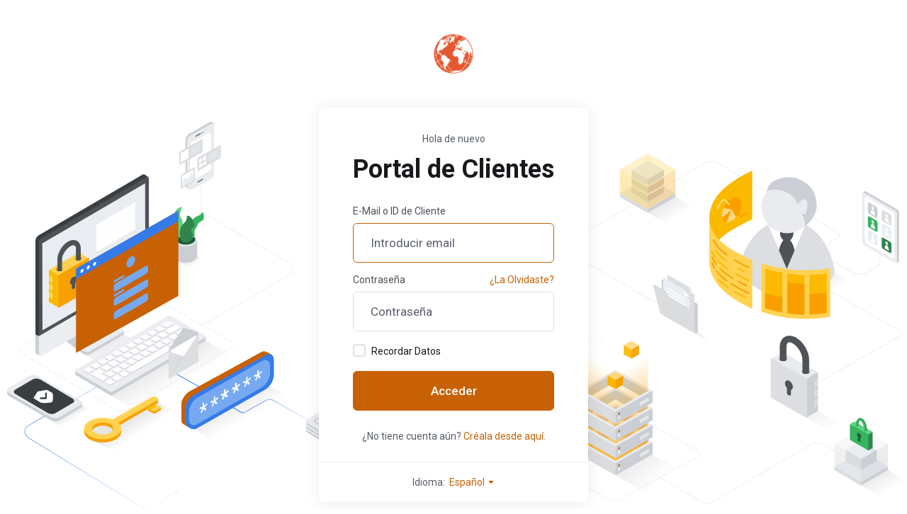

--- FILE ---
content_type: text/html; charset=utf-8
request_url: https://lineasdns.com/login
body_size: 99468
content:
    <!DOCTYPE html>
    <html  lang="es" >
    <head>
        <meta charset="utf-8" />
        <meta http-equiv="X-UA-Compatible" content="IE=edge">
        <meta name="viewport" content="width=device-width, initial-scale=1.0">
            <title>Iniciar sesión - LineasDNS</title>
                        <meta name="robots" content="index, follow">
        <meta property="og:type" content="article">
        <meta property="og:title" content="Iniciar sesión - LineasDNS">
                        <meta property="og:url" content="https://lineasdns.com/login">
        <meta name="twitter:title" content="Iniciar sesión - LineasDNS">
                            <link rel="canonical" href="https://lineasdns.com/login">
                                                                    <link rel="alternate" hreflang="x-default" href="https://lineasdns.com/login">
                                                        <link rel="alternate" hreflang="ar" href="https://lineasdns.com/login?language=arabic">
                                                                <link rel="alternate" hreflang="az" href="https://lineasdns.com/login?language=azerbaijani">
                                                                <link rel="alternate" hreflang="ca" href="https://lineasdns.com/login?language=catalan">
                                                                <link rel="alternate" hreflang="zh" href="https://lineasdns.com/login?language=chinese">
                                                                <link rel="alternate" hreflang="hr" href="https://lineasdns.com/login?language=croatian">
                                                                <link rel="alternate" hreflang="cs" href="https://lineasdns.com/login?language=czech">
                                                                <link rel="alternate" hreflang="da" href="https://lineasdns.com/login?language=danish">
                                                                <link rel="alternate" hreflang="nl" href="https://lineasdns.com/login?language=dutch">
                                                                <link rel="alternate" hreflang="en" href="https://lineasdns.com/login?language=english">
                                                                <link rel="alternate" hreflang="et" href="https://lineasdns.com/login?language=estonian">
                                                                <link rel="alternate" hreflang="fa" href="https://lineasdns.com/login?language=farsi">
                                                                <link rel="alternate" hreflang="fr" href="https://lineasdns.com/login?language=french">
                                                                <link rel="alternate" hreflang="de" href="https://lineasdns.com/login?language=german">
                                                                <link rel="alternate" hreflang="he" href="https://lineasdns.com/login?language=hebrew">
                                                                <link rel="alternate" hreflang="hu" href="https://lineasdns.com/login?language=hungarian">
                                                                <link rel="alternate" hreflang="it" href="https://lineasdns.com/login?language=italian">
                                                                <link rel="alternate" hreflang="mk" href="https://lineasdns.com/login?language=macedonian">
                                                                <link rel="alternate" hreflang="no" href="https://lineasdns.com/login?language=norwegian">
                                                                <link rel="alternate" hreflang="pt-BR" href="https://lineasdns.com/login?language=portuguese-br">
                                                                <link rel="alternate" hreflang="pt-PT" href="https://lineasdns.com/login?language=portuguese">
                                                                <link rel="alternate" hreflang="ro" href="https://lineasdns.com/login?language=romanian">
                                                                <link rel="alternate" hreflang="ru" href="https://lineasdns.com/login?language=russian">
                                                                <link rel="alternate" hreflang="es" href="https://lineasdns.com/login">
                                                                <link rel="alternate" hreflang="sv" href="https://lineasdns.com/login?language=swedish">
                                                                <link rel="alternate" hreflang="tr" href="https://lineasdns.com/login?language=turkish">
                                                                <link rel="alternate" hreflang="uk" href="https://lineasdns.com/login?language=ukrainian">
                                                                <link rel="shortcut icon" href="/templates/lagom2/assets/img/favicons/favicon.ico">
        <link rel="icon" sizes="16x16 32x32 64x64" href="/templates/lagom2/assets/img/favicons/favicon.ico">
        <link rel="icon" type="image/png" sizes="196x196" href="/templates/lagom2/assets/img/favicons/favicon-192.png">
        <link rel="icon" type="image/png" sizes="160x160" href="/templates/lagom2/assets/img/favicons/favicon-160.png">
        <link rel="icon" type="image/png" sizes="96x96" href="/templates/lagom2/assets/img/favicons/favicon-96.png">
        <link rel="icon" type="image/png" sizes="64x64" href="/templates/lagom2/assets/img/favicons/favicon-64.png">
        <link rel="icon" type="image/png" sizes="32x32" href="/templates/lagom2/assets/img/favicons/favicon-32.png">
        <link rel="icon" type="image/png" sizes="16x16" href="/templates/lagom2/assets/img/favicons/favicon-16.png">
        <link rel="apple-touch-icon" href="/templates/lagom2/assets/img/favicons/favicon-57.png">
        <link rel="apple-touch-icon" sizes="114x114" href="/templates/lagom2/assets/img/favicons/favicon-114.png">
        <link rel="apple-touch-icon" sizes="72x72" href="/templates/lagom2/assets/img/favicons/favicon-72.png">
        <link rel="apple-touch-icon" sizes="144x144" href="/templates/lagom2/assets/img/favicons/favicon-144.png">
        <link rel="apple-touch-icon" sizes="60x60" href="/templates/lagom2/assets/img/favicons/favicon-60.png">
        <link rel="apple-touch-icon" sizes="120x120" href="/templates/lagom2/assets/img/favicons/favicon-120.png">
        <link rel="apple-touch-icon" sizes="76x76" href="/templates/lagom2/assets/img/favicons/favicon-76.png">
        <link rel="apple-touch-icon" sizes="152x152" href="/templates/lagom2/assets/img/favicons/favicon-152.png">
        <link rel="apple-touch-icon" sizes="180x180" href="/templates/lagom2/assets/img/favicons/favicon-180.png">
        <meta name="msapplication-config" content="none">
    
                <link rel='stylesheet' href='/templates/lagom2/core/styles/modern/assets/css/vars/minified.css?1769553516'>
        
                <link rel="stylesheet" href="/templates/lagom2/assets/css/theme.css?v=2.4.2-19ddbcc928d305be3a4e4f94fcc45f87">
                                     
        
        
                <link href="/templates/lagom2/core/styles/modern/assets/css/theme-custom.css?v=2.4.2-19ddbcc928d305be3a4e4f94fcc45f87" rel="stylesheet">
    
        <!-- HTML5 Shim and Respond.js IE8 support of HTML5 elements and media queries -->
    <!-- WARNING: Respond.js doesn't work if you view the page via file:// -->
    <!--[if lt IE 9]>
    <script src="https://oss.maxcdn.com/libs/html5shiv/3.7.0/html5shiv.js"></script>
    <script src="https://oss.maxcdn.com/libs/respond.js/1.4.2/respond.min.js"></script>
    <![endif]-->

        <script>
        var csrfToken = '3b35556e52a37821458f5e3fd1e1c05484ece300',
            markdownGuide = 'Guía de Markdown',
            locale = 'en',
            saved = 'guardado',
            saving = 'guardando',
            whmcsBaseUrl = "";
            var recaptcha = {"requiredText":"Obligatorio","siteKey":"6Ld1XR4pAAAAAP2whhVJeYt-SwNkpDE-oBM03f_h","apiObject":"grecaptcha","libUrl":"https:\/\/www.google.com\/recaptcha\/api.js?onload=recaptchaLoadCallback&render=explicit"}    </script>
            <script>disableInternalTabSelection = true</script>
            <script  src="/templates/lagom2/assets/js/scripts.min.js?v=2.4.2-19ddbcc928d305be3a4e4f94fcc45f87"></script>
    <script  src="/templates/lagom2/assets/js/core.min.js?v=2.4.2-19ddbcc928d305be3a4e4f94fcc45f87"></script>

        
                <script async src="https://www.googletagmanager.com/gtag/js?id=G-8L96JJDLRH"></script>
<script>
  window.dataLayer = window.dataLayer || [];
  function gtag(){dataLayer.push(arguments);}
  gtag('js', new Date());
  gtag('config', 'G-8L96JJDLRH', {
  'cookie_domain': 'www.lineasdns.com'
});
</script>
<link href="https://lineasdns.com/templates/lagom2/core/extensions/ClientNotifications/assets/css/client-notifications.css" rel="stylesheet" type="text/css"/>
<!-- Google tag (gtag.js) -->
<script async src="https://www.googletagmanager.com/gtag/js?id=AW-11547155165"></script>
<script>
  window.dataLayer = window.dataLayer || [];
  function gtag(){dataLayer.push(arguments);}
  gtag('js', new Date());

  gtag('config', 'AW-11547155165');
</script><!-- Facebook Pixel Code --><script>!function(f,b,e,v,n,t,s){if(f.fbq)return;n=f.fbq=function(){n.callMethod?n.callMethod.apply(n,arguments):n.queue.push(arguments)};if(!f._fbq)f._fbq=n;n.push=n;n.loaded=!0;n.version='2.0';n.queue=[];t=b.createElement(e);t.async=!0;t.src=v;s=b.getElementsByTagName(e)[0];s.parentNode.insertBefore(t,s)}(window,document,'script','https://connect.facebook.net/en_US/fbevents.js'); fbq('init', '25180481261555869'); fbq('track', 'PageView');</script><noscript> <img height="1" width="1" src="https://www.facebook.com/tr?id=25180481261555869&ev=PageView&noscript=1"/></noscript><!-- End Facebook Pixel Code -->
<meta name="referrer" content="origin">



                    <link rel="preload" href="/assets/fonts/css/fontawesome.min.css" as="style" onload="this.onload=null;this.rel='stylesheet'">
            <link rel="preload" href="/assets/fonts/css/fontawesome-solid.min.css" as="style" onload="this.onload=null;this.rel='stylesheet'">
            <link rel="preload" href="/assets/fonts/css/fontawesome-regular.min.css" as="style" onload="this.onload=null;this.rel='stylesheet'">
            <link rel="preload" href="/assets/fonts/css/fontawesome-light.min.css" as="style" onload="this.onload=null;this.rel='stylesheet'">
            <link rel="preload" href="/assets/fonts/css/fontawesome-brands.min.css" as="style" onload="this.onload=null;this.rel='stylesheet'">
            <link rel="preload" href="/assets/fonts/css/fontawesome-duotone.min.css" as="style" onload="this.onload=null;this.rel='stylesheet'">
            
<!-- Dynamic Template Compatibility -->
<!-- Please update your theme to include or have a comment on the following to negate dynamic inclusion -->
<link rel="stylesheet" type="text/css" href="/assets/fonts/css/fontawesome.min.css" />


<!-- Dynamic Template Compatibility -->
<!-- Please update your theme to include or have a comment on the following to negate dynamic inclusion -->
<link rel="stylesheet" type="text/css" href="/assets/fonts/css/fontawesome-solid.min.css" />


<!-- Dynamic Template Compatibility -->
<!-- Please update your theme to include or have a comment on the following to negate dynamic inclusion -->
<link rel="stylesheet" type="text/css" href="/assets/fonts/css/fontawesome-regular.min.css" />


<!-- Dynamic Template Compatibility -->
<!-- Please update your theme to include or have a comment on the following to negate dynamic inclusion -->
<link rel="stylesheet" type="text/css" href="/assets/fonts/css/fontawesome-light.min.css" />


<!-- Dynamic Template Compatibility -->
<!-- Please update your theme to include or have a comment on the following to negate dynamic inclusion -->
<link rel="stylesheet" type="text/css" href="/assets/fonts/css/fontawesome-brands.min.css" />


<!-- Dynamic Template Compatibility -->
<!-- Please update your theme to include or have a comment on the following to negate dynamic inclusion -->
<link rel="stylesheet" type="text/css" href="/assets/fonts/css/fontawesome-duotone.min.css" />

</head>
    <body class="lagom page-login lagom-not-portal lagom-layout-top lagom-layout-condensed lagom-modern page-login page-type-full page-lagom-cms"  data-phone-cc-input="1">

    
        

                

    
    
    
    
    
    




<div class="app-main ">
                        

    <div class="main-body main-body-has-sidebar-illustration">
    <div class="main-body-content">
                

    
    
    
    
    
    


    <div class="login">
                        <div class="login-header">
                                                                                        <a tabindex="0" class="logo logo-login" logo-login-light-mode="/templates/lagom2/assets/img/logo/logo_big.847587509.png" logo-login-dark-mode="/templates/lagom2/assets/img/logo/logo_big_inverse.758194861.png" href="/"><img class="logo-login-img" src="/templates/lagom2/assets/img/logo/logo_big.847587509.png" title="LineasDNS" alt="LineasDNS"/></a>
                          
    </div>
      
                <div class="login-wrapper">
            <div class="login-body">
                <p class="text-center text-lighter-color m-b-1x">Hola de nuevo</p>
                <h1 class="login-title m-b-0">Portal de Clientes</h1>
                                                                <form class="login-form" method="post" action="/login" role="form">
<input type="hidden" name="token" value="3b35556e52a37821458f5e3fd1e1c05484ece300" />
                    <div class="form-group">
                        <label for="inputEmail">E-Mail o ID de Cliente</label>
                        <input type="email" name="username" class="form-control input-lg" id="inputEmail" placeholder="Introducir email" autofocus>
                    </div>
                    <div class="form-group">
                        <div class="d-flex space-between">
                            <label for="inputPassword">Contraseña</label>
                            <a tabindex="0" href="/password/reset">¿La Olvidaste?</a>
                        </div>
                        <input type="password" name="password" class="form-control input-lg" id="inputPassword" placeholder="Contraseña" autocomplete="off">
                    </div>
                    <div class="form-group">
                        <label class="checkbox m-b-2x">
                            <input class="icheck-control" type="checkbox" name="rememberme" /> Recordar Datos
                        </label>
                    </div>
                                        <div class="login-captcha">
                             
                            </div>
                                                            <button tabindex="0" type="submit" class="btn btn-lg btn-primary btn-block " id="login">
                        <span class="btn-text">
                            Acceder
                        </span>
                        <div class="loader loader-button hidden" >
                             
    <div class="spinner spinner-sm spinner-light">
        <div class="rect1"></div>
        <div class="rect2"></div>
        <div class="rect3"></div>
        <div class="rect4"></div>
        <div class="rect5"></div>
    </div>
                             </div>
                    </button>
                </form>
                                                                    <div class="login-footer">
                        <div class="text-light">¿No tiene cuenta aún? <a tabindex="0" href="/register.php">Créala desde aquí.</a></div>
                    </div>
                            </div>
                                    <div class="login-language dropdown dropup language" data-language-select>
                <span>Idioma:&nbsp;</span>
                <a tabindex="0" class="dropdown-toggle" data-toggle="dropdown" href="#">
                    Español
                    <b class="ls ls-caret"></b>
                </a>
                    <div class="dropdown-menu dropdown-language-search dropdown-lazy  dropdown-menu-right" >
                                                                                <input type="hidden" data-language-select-value value="Español">
        <input type="hidden" data-language-select-backlink value="/login?">
        <input type="hidden" data-language-select-lang value="Seleccionar">
        <div class="dropdown-header input-group align-center">
            <i class="input-group-icon lm lm-search"></i>
            <input class="form-control" placeholder="Buscar..." type="text" data-language-select-search>
        </div>
        <div class="nav-divider"></div>
        <div class="dropdown-menu-items has-scroll" data-language-select-list>
                    <div class="dropdown-menu-item " data-value="arabic" data-language="العربية">
                                                                    <a tabindex="0" href="/login?language=arabic" rel="nofollow">
                    <span class="language-flag flag-arabic">
                        <img class="lazyload hidden" aria-hidden="true" alt="arabic" data-src="/templates/lagom2/assets/img/flags/arabic.svg"/>
                    </span>
                    <span class="language-text">العربية</span>
                </a>
            </div>
                    <div class="dropdown-menu-item " data-value="azerbaijani" data-language="Azerbaijani">
                                                                    <a tabindex="0" href="/login?language=azerbaijani" rel="nofollow">
                    <span class="language-flag flag-azerbaijani">
                        <img class="lazyload hidden" aria-hidden="true" alt="azerbaijani" data-src="/templates/lagom2/assets/img/flags/azerbaijani.svg"/>
                    </span>
                    <span class="language-text">Azerbaijani</span>
                </a>
            </div>
                    <div class="dropdown-menu-item " data-value="catalan" data-language="Català">
                                                                    <a tabindex="0" href="/login?language=catalan" rel="nofollow">
                    <span class="language-flag flag-catalan">
                        <img class="lazyload hidden" aria-hidden="true" alt="catalan" data-src="/templates/lagom2/assets/img/flags/catalan.svg"/>
                    </span>
                    <span class="language-text">Català</span>
                </a>
            </div>
                    <div class="dropdown-menu-item " data-value="chinese" data-language="中文">
                                                                    <a tabindex="0" href="/login?language=chinese" rel="nofollow">
                    <span class="language-flag flag-chinese">
                        <img class="lazyload hidden" aria-hidden="true" alt="chinese" data-src="/templates/lagom2/assets/img/flags/chinese.svg"/>
                    </span>
                    <span class="language-text">中文</span>
                </a>
            </div>
                    <div class="dropdown-menu-item " data-value="croatian" data-language="Hrvatski">
                                                                    <a tabindex="0" href="/login?language=croatian" rel="nofollow">
                    <span class="language-flag flag-croatian">
                        <img class="lazyload hidden" aria-hidden="true" alt="croatian" data-src="/templates/lagom2/assets/img/flags/croatian.svg"/>
                    </span>
                    <span class="language-text">Hrvatski</span>
                </a>
            </div>
                    <div class="dropdown-menu-item " data-value="czech" data-language="Čeština">
                                                                    <a tabindex="0" href="/login?language=czech" rel="nofollow">
                    <span class="language-flag flag-czech">
                        <img class="lazyload hidden" aria-hidden="true" alt="czech" data-src="/templates/lagom2/assets/img/flags/czech.svg"/>
                    </span>
                    <span class="language-text">Čeština</span>
                </a>
            </div>
                    <div class="dropdown-menu-item " data-value="danish" data-language="Dansk">
                                                                    <a tabindex="0" href="/login?language=danish" rel="nofollow">
                    <span class="language-flag flag-danish">
                        <img class="lazyload hidden" aria-hidden="true" alt="danish" data-src="/templates/lagom2/assets/img/flags/danish.svg"/>
                    </span>
                    <span class="language-text">Dansk</span>
                </a>
            </div>
                    <div class="dropdown-menu-item " data-value="dutch" data-language="Nederlands">
                                                                    <a tabindex="0" href="/login?language=dutch" rel="nofollow">
                    <span class="language-flag flag-dutch">
                        <img class="lazyload hidden" aria-hidden="true" alt="dutch" data-src="/templates/lagom2/assets/img/flags/dutch.svg"/>
                    </span>
                    <span class="language-text">Nederlands</span>
                </a>
            </div>
                    <div class="dropdown-menu-item " data-value="english" data-language="English">
                                                                    <a tabindex="0" href="/login?language=english" rel="nofollow">
                    <span class="language-flag flag-english">
                        <img class="lazyload hidden" aria-hidden="true" alt="english" data-src="/templates/lagom2/assets/img/flags/english.svg"/>
                    </span>
                    <span class="language-text">English</span>
                </a>
            </div>
                    <div class="dropdown-menu-item " data-value="estonian" data-language="Estonian">
                                                                    <a tabindex="0" href="/login?language=estonian" rel="nofollow">
                    <span class="language-flag flag-estonian">
                        <img class="lazyload hidden" aria-hidden="true" alt="estonian" data-src="/templates/lagom2/assets/img/flags/estonian.svg"/>
                    </span>
                    <span class="language-text">Estonian</span>
                </a>
            </div>
                    <div class="dropdown-menu-item " data-value="farsi" data-language="Persian">
                                                                    <a tabindex="0" href="/login?language=farsi" rel="nofollow">
                    <span class="language-flag flag-farsi">
                        <img class="lazyload hidden" aria-hidden="true" alt="farsi" data-src="/templates/lagom2/assets/img/flags/farsi.svg"/>
                    </span>
                    <span class="language-text">Persian</span>
                </a>
            </div>
                    <div class="dropdown-menu-item " data-value="french" data-language="Français">
                                                                    <a tabindex="0" href="/login?language=french" rel="nofollow">
                    <span class="language-flag flag-french">
                        <img class="lazyload hidden" aria-hidden="true" alt="french" data-src="/templates/lagom2/assets/img/flags/french.svg"/>
                    </span>
                    <span class="language-text">Français</span>
                </a>
            </div>
                    <div class="dropdown-menu-item " data-value="german" data-language="Deutsch">
                                                                    <a tabindex="0" href="/login?language=german" rel="nofollow">
                    <span class="language-flag flag-german">
                        <img class="lazyload hidden" aria-hidden="true" alt="german" data-src="/templates/lagom2/assets/img/flags/german.svg"/>
                    </span>
                    <span class="language-text">Deutsch</span>
                </a>
            </div>
                    <div class="dropdown-menu-item " data-value="hebrew" data-language="עברית">
                                                                    <a tabindex="0" href="/login?language=hebrew" rel="nofollow">
                    <span class="language-flag flag-hebrew">
                        <img class="lazyload hidden" aria-hidden="true" alt="hebrew" data-src="/templates/lagom2/assets/img/flags/hebrew.svg"/>
                    </span>
                    <span class="language-text">עברית</span>
                </a>
            </div>
                    <div class="dropdown-menu-item " data-value="hungarian" data-language="Magyar">
                                                                    <a tabindex="0" href="/login?language=hungarian" rel="nofollow">
                    <span class="language-flag flag-hungarian">
                        <img class="lazyload hidden" aria-hidden="true" alt="hungarian" data-src="/templates/lagom2/assets/img/flags/hungarian.svg"/>
                    </span>
                    <span class="language-text">Magyar</span>
                </a>
            </div>
                    <div class="dropdown-menu-item " data-value="italian" data-language="Italiano">
                                                                    <a tabindex="0" href="/login?language=italian" rel="nofollow">
                    <span class="language-flag flag-italian">
                        <img class="lazyload hidden" aria-hidden="true" alt="italian" data-src="/templates/lagom2/assets/img/flags/italian.svg"/>
                    </span>
                    <span class="language-text">Italiano</span>
                </a>
            </div>
                    <div class="dropdown-menu-item " data-value="macedonian" data-language="Macedonian">
                                                                    <a tabindex="0" href="/login?language=macedonian" rel="nofollow">
                    <span class="language-flag flag-macedonian">
                        <img class="lazyload hidden" aria-hidden="true" alt="macedonian" data-src="/templates/lagom2/assets/img/flags/macedonian.svg"/>
                    </span>
                    <span class="language-text">Macedonian</span>
                </a>
            </div>
                    <div class="dropdown-menu-item " data-value="norwegian" data-language="Norwegian">
                                                                    <a tabindex="0" href="/login?language=norwegian" rel="nofollow">
                    <span class="language-flag flag-norwegian">
                        <img class="lazyload hidden" aria-hidden="true" alt="norwegian" data-src="/templates/lagom2/assets/img/flags/norwegian.svg"/>
                    </span>
                    <span class="language-text">Norwegian</span>
                </a>
            </div>
                    <div class="dropdown-menu-item " data-value="portuguese-br" data-language="Português">
                                                                    <a tabindex="0" href="/login?language=portuguese-br" rel="nofollow">
                    <span class="language-flag flag-portuguese-br">
                        <img class="lazyload hidden" aria-hidden="true" alt="portuguese-br" data-src="/templates/lagom2/assets/img/flags/portuguese-br.svg"/>
                    </span>
                    <span class="language-text">Português</span>
                </a>
            </div>
                    <div class="dropdown-menu-item " data-value="portuguese" data-language="Português">
                                                                    <a tabindex="0" href="/login?language=portuguese" rel="nofollow">
                    <span class="language-flag flag-portuguese">
                        <img class="lazyload hidden" aria-hidden="true" alt="portuguese" data-src="/templates/lagom2/assets/img/flags/portuguese.svg"/>
                    </span>
                    <span class="language-text">Português</span>
                </a>
            </div>
                    <div class="dropdown-menu-item " data-value="romanian" data-language="Română">
                                                                    <a tabindex="0" href="/login?language=romanian" rel="nofollow">
                    <span class="language-flag flag-romanian">
                        <img class="lazyload hidden" aria-hidden="true" alt="romanian" data-src="/templates/lagom2/assets/img/flags/romanian.svg"/>
                    </span>
                    <span class="language-text">Română</span>
                </a>
            </div>
                    <div class="dropdown-menu-item " data-value="russian" data-language="Русский">
                                                                    <a tabindex="0" href="/login?language=russian" rel="nofollow">
                    <span class="language-flag flag-russian">
                        <img class="lazyload hidden" aria-hidden="true" alt="russian" data-src="/templates/lagom2/assets/img/flags/russian.svg"/>
                    </span>
                    <span class="language-text">Русский</span>
                </a>
            </div>
                    <div class="dropdown-menu-item active" data-value="spanish" data-language="Español">
                                                                    <a tabindex="0" href="/login?language=spanish" rel="nofollow">
                    <span class="language-flag flag-spanish">
                        <img class="lazyload hidden" aria-hidden="true" alt="spanish" data-src="/templates/lagom2/assets/img/flags/spanish.svg"/>
                    </span>
                    <span class="language-text">Español</span>
                </a>
            </div>
                    <div class="dropdown-menu-item " data-value="swedish" data-language="Svenska">
                                                                    <a tabindex="0" href="/login?language=swedish" rel="nofollow">
                    <span class="language-flag flag-swedish">
                        <img class="lazyload hidden" aria-hidden="true" alt="swedish" data-src="/templates/lagom2/assets/img/flags/swedish.svg"/>
                    </span>
                    <span class="language-text">Svenska</span>
                </a>
            </div>
                    <div class="dropdown-menu-item " data-value="turkish" data-language="Türkçe">
                                                                    <a tabindex="0" href="/login?language=turkish" rel="nofollow">
                    <span class="language-flag flag-turkish">
                        <img class="lazyload hidden" aria-hidden="true" alt="turkish" data-src="/templates/lagom2/assets/img/flags/turkish.svg"/>
                    </span>
                    <span class="language-text">Türkçe</span>
                </a>
            </div>
                    <div class="dropdown-menu-item " data-value="ukrainian" data-language="Українська">
                                                                    <a tabindex="0" href="/login?language=ukrainian" rel="nofollow">
                    <span class="language-flag flag-ukrainian">
                        <img class="lazyload hidden" aria-hidden="true" alt="ukrainian" data-src="/templates/lagom2/assets/img/flags/ukrainian.svg"/>
                    </span>
                    <span class="language-text">Українська</span>
                </a>
            </div>
                </div>
        <div class="dropdown-menu-item dropdown-menu-no-data">
            <span class="text-info text-large">
                No se encontraron registros
            </span>
        </div>                  
    </div>
            <div class="dropdown-menu-filler"></div>
                </div>
               
        </div>
    </div>
    </div>
    <div class="main-body-sidebar-illustration is-animated main-body-sidebar-illustration-secondary">
        <div class="d-flex justify-content-center align-items-center">
                            <svg class="side-illustration" width="630" height="960" viewBox="0 0 630 960" fill="none" xmlns="http://www.w3.org/2000/svg">
    <g>
            <g data-animation-path data-animation-path-1 style="stroke-dasharray: 900px; stroke-dashoffset: 900px;">
                <path xmlns="http://www.w3.org/2000/svg" d="M193.603 511.352C191.422 512.596 191.378 514.626 193.505 515.901L377.503 626.23C380.235 627.868 384.769 627.867 387.497 626.226L554.534 525.762C557.221 524.145 557.104 521.567 554.273 520.035L365.355 417.762C363.17 416.579 359.763 416.605 357.631 417.82L193.603 511.352Z" stroke="var(--svg-illustration-line-color)" stroke-width="0.828983"/>
                <path d="M416.364 608.953L525.908 543.025C529.37 540.942 533.687 540.892 537.196 542.896L586.064 570.799" stroke="url(#paint0_linear_19454_33808)" stroke-opacity="0.3" stroke-width="1.01449"/>
                <path d="M265.455 495.105C262.225 497.081 258.182 497.144 254.893 495.269L145.841 429.607C142.622 427.771 138.673 427.79 135.471 429.655L40.73 481.671C39.192 482.567 39.124 484.771 40.6037 485.761L246.385 602.113" stroke="var(--svg-illustration-line-color)" stroke-width="0.915818"/>
                <path d="M263.359 373.416L213.966 401.627C210.562 403.571 210.563 406.721 213.969 408.664L261.188 435.608C264.576 437.541 264.597 440.672 261.234 442.62L213.523 470.258" stroke="var(--svg-illustration-line-color)" stroke-width="1.01449"/>
                <path d="M265.478 495.421C262.248 497.397 258.205 497.459 254.916 495.584L162.301 439.256C159.082 437.421 155.133 437.439 151.931 439.305L66.9592 486.348C65.4212 487.244 65.3532 489.448 66.833 490.438" stroke="url(#paint1_linear_19454_33808)" stroke-width="0.915818"/>
                <path d="M82.3751 634.749L128.675 607.035C132.129 604.968 136.427 604.92 139.925 606.91L175.871 627.36C178.111 628.634 180.866 628.595 183.069 627.257L204.336 614.338" stroke="url(#paint2_linear_19454_33808)" stroke-width="1.01449"/>
                <path d="M293.846 561.286L210.025 608.538" stroke="url(#paint3_linear_19454_33808)" stroke-width="1.01449"/>
            </g>
            <g data-bg-element-animation data-animation-type-1>
                <g>
                    <g>
                        <path d="M283.433 360.98L324.63 384.942L301.811 398.146L260.568 374.17L283.433 360.98Z" fill="url(#paint4_linear_19454_33808)" fill-opacity="0.1"/>
                    </g>
                    <g>
                        <path d="M294.587 368.701C294.587 369.859 292.254 372.348 288.754 374.317C281.054 378.716 268.336 378.716 260.636 374.317C257.136 372.348 254.919 369.859 254.919 368.701C254.919 367.544 254.919 338.078 254.919 338.078C255.269 335.531 257.136 332.984 260.636 331.016C268.336 326.732 280.937 326.732 288.754 331.016C292.254 332.984 294.237 335.531 294.471 338.078H294.587C294.587 338.078 294.587 367.544 294.587 368.701Z" fill="var(--svg-illustration-gray-3)"/>
                        <path d="M260.768 329.946C268.468 325.544 281.068 325.544 288.885 329.946C296.702 334.348 296.585 341.531 288.885 345.933C281.185 350.335 268.584 350.335 260.884 345.933C252.951 341.531 252.951 334.348 260.768 329.946Z" fill="var(--svg-illustration-gray-8)"/>
                    </g>
                    <path d="M263.522 331.567C269.938 328.092 280.205 328.092 286.622 331.567C293.039 335.043 293.039 340.719 286.622 344.195C280.205 347.67 269.938 347.67 263.522 344.195C257.221 340.835 257.221 335.159 263.522 331.567Z" fill="var(--svg-illustration-green-1)"/>
                    <g>
                        <path d="M283.632 335.897C283.632 335.897 297.749 327.556 293.782 320.258C288.998 311.338 288.765 313.191 293.782 302.302C297.165 294.888 292.849 287.242 287.482 284.346C277.915 279.133 283.048 286.778 284.798 293.613C286.548 300.68 280.715 300.101 280.365 309.252C280.015 318.752 275.231 318.52 275.815 324.312C276.165 329.41 279.198 333.696 283.632 335.897Z" fill="var(--svg-illustration-green-4)"/>
                        <path d="M274.415 337.519C274.415 337.519 280.365 322.343 272.898 318.983C263.565 314.813 270.332 313.075 262.981 303.576C257.381 296.509 250.848 298.479 248.514 293.034C245.598 286.199 240.931 303.46 247.698 306.24C255.865 309.716 253.414 311.569 258.315 319.331C263.215 327.093 257.265 328.83 261.348 333.232C264.498 336.939 269.515 338.561 274.415 337.519Z" fill="var(--svg-illustration-green-3)"/>
                        <path d="M275.815 342.848C283.865 342.848 286.899 331.379 284.449 320.258C282.115 309.832 273.948 309.948 273.482 300.796C272.898 288.517 254.114 311.917 262.631 317.826C270.915 323.618 259.715 328.02 264.031 333.465C266.131 336.013 264.615 342.848 275.815 342.848Z" fill="var(--svg-illustration-green-2)"/>
                    </g>
                </g>
            </g>
            <g data-bg-element-animation data-animation-type-2>
                <g>
                    <path d="M463.568 565.051L503.902 588.974L442.28 624.486L398.958 599.161L463.568 565.051Z" fill="url(#paint5_linear_19454_33808)" fill-opacity="0.1"/>
                </g>
                <g>
                    <g>
                        <path fill-rule="evenodd" clip-rule="evenodd" d="M464.079 564.302L464.079 558.139L241.501 500.096L241.501 506.139C241.539 506.516 241.674 506.878 241.892 507.187C242.11 507.496 242.404 507.742 242.745 507.901L247.759 510.827L399.522 599.552C400.456 600.028 401.488 600.276 402.533 600.276C403.579 600.276 404.61 600.028 405.544 599.552L462.843 566.064C463.184 565.905 463.478 565.659 463.696 565.35C463.914 565.041 464.049 564.68 464.087 564.302" fill="var(--svg-illustration-gray-3)"/>
                        <path fill-rule="evenodd" clip-rule="evenodd" d="M464.079 558.327C464.041 557.949 463.906 557.588 463.688 557.28C463.47 556.971 463.176 556.724 462.836 556.565L306.067 464.935C305.133 464.458 304.102 464.21 303.056 464.21C302.011 464.21 300.98 464.458 300.046 464.935L242.772 498.415C242.403 498.535 242.081 498.77 241.852 499.086C241.624 499.403 241.501 499.785 241.501 500.177C241.501 500.569 241.624 500.951 241.852 501.268C242.081 501.585 242.403 501.82 242.772 501.939L399.528 593.569C400.462 594.046 401.493 594.294 402.539 594.294C403.584 594.294 404.615 594.046 405.549 593.569L462.843 560.089C463.184 559.93 463.478 559.684 463.696 559.375C463.914 559.066 464.049 558.705 464.087 558.327" fill="var(--svg-illustration-gray-7)"/>
                    </g>
                    <g>
                        <g>
                            <path fill-rule="evenodd" clip-rule="evenodd" d="M300.134 521.383L300.134 523.132C300.15 523.318 300.215 523.497 300.321 523.651C300.428 523.804 300.573 523.927 300.741 524.006L367.098 562.477C367.564 562.716 368.081 562.841 368.605 562.841C369.129 562.841 369.645 562.716 370.111 562.477L376.153 558.979C376.322 558.9 376.467 558.778 376.574 558.624C376.681 558.471 376.746 558.292 376.762 558.105L376.762 556.356L300.124 521.383L300.134 521.383ZM292.321 507.394L276 507.394L276 509.143C276.021 509.33 276.09 509.509 276.2 509.662C276.31 509.815 276.457 509.937 276.627 510.017L282.651 513.514C283.095 513.756 283.592 513.882 284.097 513.882L284.234 513.882C284.733 513.882 285.225 513.756 285.662 513.514L291.704 510.017C291.874 509.938 292.022 509.816 292.132 509.663C292.241 509.509 292.31 509.33 292.331 509.143L292.331 507.394L292.321 507.394ZM304.399 500.4L288.068 500.4L288.068 502.148C288.09 502.335 288.159 502.514 288.269 502.667C288.378 502.82 288.525 502.942 288.695 503.022L294.719 506.52C295.185 506.759 295.701 506.884 296.225 506.884C296.748 506.884 297.264 506.759 297.73 506.52L303.772 503.022C303.942 502.942 304.089 502.82 304.198 502.667C304.308 502.514 304.377 502.335 304.399 502.148L304.399 500.4ZM322.491 496.902L306.158 496.902L306.158 498.651C306.179 498.838 306.248 499.017 306.358 499.17C306.468 499.323 306.615 499.445 306.785 499.525L312.809 503.022C313.254 503.263 313.752 503.389 314.257 503.39L314.394 503.39C314.894 503.39 315.386 503.264 315.825 503.022L321.866 499.525C322.037 499.446 322.184 499.323 322.294 499.17C322.403 499.017 322.472 498.838 322.493 498.651L322.493 496.902L322.491 496.902ZM328.517 486.41L312.185 486.41L312.185 488.159C312.206 488.346 312.275 488.525 312.384 488.678C312.494 488.831 312.641 488.954 312.812 489.033L318.853 492.531C319.291 492.772 319.782 492.898 320.281 492.898L320.418 492.898C320.923 492.898 321.42 492.772 321.864 492.531L327.888 489.033C328.058 488.953 328.205 488.831 328.315 488.678C328.424 488.525 328.493 488.346 328.515 488.159L328.515 486.41L328.517 486.41ZM340.583 493.405L324.25 493.405L324.25 495.154C324.272 495.341 324.341 495.52 324.451 495.673C324.561 495.826 324.709 495.949 324.88 496.028L330.921 499.525C331.359 499.767 331.85 499.893 332.349 499.892L332.486 499.892C332.991 499.893 333.488 499.767 333.932 499.525L339.956 496.028C340.127 495.949 340.274 495.826 340.385 495.673C340.495 495.52 340.564 495.341 340.586 495.154L340.586 493.405L340.583 493.405ZM352.616 500.4L336.281 500.4L336.281 502.148C336.303 502.335 336.372 502.514 336.481 502.667C336.591 502.82 336.738 502.942 336.908 503.022L342.932 506.52C343.376 506.761 343.873 506.887 344.378 506.887L344.497 506.887C345.008 506.888 345.512 506.761 345.963 506.52L351.987 503.022C352.157 502.943 352.304 502.82 352.414 502.667C352.523 502.514 352.592 502.336 352.614 502.148L352.614 500.4L352.616 500.4ZM364.806 507.394L348.471 507.394L348.471 509.143C348.492 509.33 348.561 509.509 348.671 509.662C348.781 509.815 348.928 509.937 349.098 510.017L355.122 513.514C355.566 513.756 356.063 513.882 356.568 513.882L356.705 513.882C357.204 513.882 357.695 513.756 358.133 513.514L364.177 510.017C364.347 509.938 364.494 509.815 364.604 509.662C364.714 509.509 364.783 509.33 364.804 509.143L364.804 507.394L364.806 507.394ZM358.673 517.886L342.34 517.886L342.34 519.635C342.362 519.822 342.431 520 342.54 520.153C342.65 520.306 342.797 520.429 342.967 520.509L349.008 524.006C349.446 524.247 349.937 524.374 350.437 524.374L350.581 524.374C351.087 524.374 351.584 524.248 352.029 524.006L358.051 520.509C358.224 520.433 358.373 520.312 358.483 520.158C358.593 520.004 358.661 519.823 358.678 519.635L358.678 517.886L358.673 517.886ZM370.746 524.881L354.408 524.881L354.408 526.629C354.429 526.817 354.498 526.995 354.608 527.148C354.718 527.302 354.865 527.424 355.035 527.504L361.079 531.001C361.517 531.24 362.008 531.366 362.507 531.366L362.642 531.366C363.147 531.366 363.644 531.241 364.09 531.001L370.114 527.504C370.284 527.424 370.431 527.302 370.541 527.148C370.65 526.995 370.719 526.817 370.741 526.629L370.741 524.881L370.746 524.881ZM376.765 514.389L360.449 514.389L360.449 516.137C360.467 516.326 360.535 516.507 360.646 516.661C360.756 516.814 360.906 516.936 361.079 517.012L367.1 520.509C367.566 520.75 368.083 520.876 368.607 520.876C369.131 520.876 369.648 520.75 370.114 520.509L376.155 517.012C376.324 516.932 376.47 516.81 376.577 516.656C376.683 516.503 376.748 516.324 376.765 516.137L376.765 514.389ZM388.833 521.383L372.5 521.383L372.5 523.132C372.521 523.32 372.589 523.499 372.699 523.652C372.809 523.805 372.956 523.927 373.127 524.006L379.169 527.504C379.635 527.743 380.151 527.868 380.675 527.868C381.199 527.868 381.715 527.743 382.182 527.504L388.203 524.006C388.376 523.929 388.525 523.808 388.635 523.654C388.746 523.501 388.814 523.32 388.833 523.132L388.833 521.383ZM364.804 535.373L348.471 535.373L348.471 537.121C348.493 537.309 348.562 537.487 348.671 537.64C348.781 537.793 348.928 537.916 349.098 537.996L355.122 541.493C355.566 541.734 356.063 541.86 356.568 541.86L356.705 541.86C357.204 541.861 357.695 541.735 358.133 541.493L364.177 537.996C364.347 537.916 364.494 537.793 364.604 537.64C364.713 537.487 364.782 537.309 364.804 537.121L364.804 535.373ZM382.806 531.875L366.476 531.875L366.476 533.624C366.496 533.811 366.565 533.99 366.674 534.143C366.783 534.296 366.93 534.419 367.1 534.498L373.127 537.996C373.596 538.237 374.115 538.363 374.641 538.363C375.168 538.363 375.687 538.237 376.155 537.996L382.182 534.498C382.352 534.419 382.499 534.296 382.608 534.143C382.718 533.99 382.786 533.811 382.806 533.624L382.806 531.875ZM376.765 542.367L360.449 542.367L360.449 544.116C360.468 544.304 360.536 544.485 360.647 544.638C360.757 544.792 360.906 544.913 361.079 544.99L367.1 548.487C367.566 548.73 368.083 548.857 368.607 548.857C369.132 548.857 369.648 548.73 370.114 548.487L376.155 544.99C376.324 544.911 376.47 544.788 376.577 544.635C376.683 544.481 376.748 544.302 376.765 544.116L376.765 542.367ZM388.833 549.362L372.5 549.362L372.5 551.11C372.521 551.298 372.589 551.477 372.699 551.63C372.809 551.784 372.956 551.906 373.127 551.985L379.169 555.482C379.634 555.723 380.151 555.849 380.675 555.849C381.199 555.849 381.716 555.723 382.182 555.482L388.203 551.985C388.376 551.908 388.525 551.787 388.636 551.633C388.746 551.479 388.814 551.299 388.833 551.11L388.833 549.362ZM394.874 538.87L378.542 538.87L378.542 540.619C378.562 540.806 378.631 540.985 378.741 541.138C378.851 541.291 378.998 541.413 379.169 541.493L385.193 544.99C385.637 545.231 386.134 545.358 386.638 545.357L386.775 545.357C387.275 545.358 387.766 545.232 388.203 544.99L394.247 541.493C394.418 541.413 394.565 541.291 394.675 541.138C394.785 540.985 394.853 540.806 394.874 540.619L394.874 538.87ZM400.899 528.378L384.566 528.378L384.566 530.127C384.588 530.314 384.657 530.492 384.767 530.645C384.877 530.798 385.023 530.92 385.193 531.001L391.237 534.498C391.674 534.741 392.165 534.868 392.665 534.868L392.802 534.868C393.307 534.868 393.804 534.74 394.247 534.498L400.271 531.001C400.442 530.921 400.588 530.799 400.698 530.646C400.808 530.493 400.877 530.314 400.899 530.127L400.899 528.378ZM412.964 535.373L396.634 535.373L396.634 537.121C396.655 537.308 396.723 537.487 396.832 537.64C396.942 537.793 397.088 537.916 397.258 537.996L403.285 541.493C403.754 541.734 404.273 541.86 404.8 541.86C405.327 541.86 405.847 541.734 406.315 541.493L412.34 537.996C412.509 537.916 412.656 537.793 412.765 537.64C412.875 537.487 412.943 537.308 412.964 537.121L412.964 535.373ZM406.943 545.864L390.61 545.864L390.61 547.613C390.626 547.802 390.693 547.983 390.803 548.137C390.914 548.291 391.063 548.412 391.237 548.487L397.258 551.985C397.725 552.224 398.241 552.349 398.765 552.349C399.289 552.349 399.805 552.224 400.271 551.985L406.315 548.487C406.486 548.408 406.633 548.286 406.743 548.133C406.853 547.979 406.921 547.801 406.943 547.613L406.943 545.864ZM425.032 542.367L408.699 542.367L408.699 544.116C408.721 544.303 408.79 544.482 408.899 544.635C409.009 544.788 409.156 544.91 409.326 544.99L415.35 548.487C415.794 548.731 416.291 548.858 416.796 548.857L416.933 548.857C417.433 548.858 417.926 548.731 418.364 548.487L424.405 544.99C424.576 544.911 424.723 544.789 424.833 544.636C424.943 544.483 425.012 544.304 425.032 544.116L425.032 542.367ZM418.991 552.859L402.675 552.859L402.675 554.608C402.691 554.795 402.756 554.974 402.863 555.127C402.97 555.281 403.115 555.403 403.285 555.482L409.326 558.979C409.792 559.221 410.309 559.346 410.833 559.346C411.357 559.346 411.874 559.221 412.34 558.979L418.364 555.482C418.536 555.405 418.685 555.284 418.795 555.13C418.905 554.976 418.973 554.796 418.991 554.608L418.991 552.859ZM437.1 549.362L420.767 549.362L420.767 551.11C420.788 551.298 420.856 551.477 420.966 551.63C421.076 551.784 421.224 551.906 421.394 551.985L427.418 555.482C427.884 555.723 428.4 555.849 428.924 555.849C429.448 555.849 429.964 555.723 430.429 555.482L436.473 551.985C436.643 551.905 436.79 551.783 436.9 551.63C437.01 551.477 437.079 551.298 437.1 551.11L437.1 549.362ZM449.148 556.356L432.833 556.356L432.833 558.105C432.849 558.292 432.913 558.471 433.02 558.625C433.127 558.778 433.273 558.901 433.442 558.979L439.484 562.477C439.95 562.716 440.466 562.841 440.989 562.841C441.513 562.841 442.029 562.716 442.495 562.477L448.521 558.979C448.694 558.902 448.842 558.781 448.953 558.627C449.063 558.474 449.13 558.293 449.148 558.105L449.148 556.356ZM412.964 563.351L396.634 563.351L396.634 565.1C396.654 565.287 396.722 565.466 396.831 565.619C396.941 565.772 397.088 565.895 397.258 565.974L403.285 569.471C403.736 569.711 404.239 569.837 404.75 569.836L404.867 569.836C405.373 569.836 405.87 569.711 406.315 569.471L412.34 565.974C412.51 565.895 412.657 565.772 412.766 565.619C412.876 565.466 412.944 565.287 412.964 565.1L412.964 563.351ZM400.899 570.346L384.566 570.346L384.566 572.094C384.587 572.282 384.656 572.461 384.765 572.614C384.875 572.767 385.022 572.889 385.193 572.969L391.237 576.466C391.675 576.706 392.166 576.833 392.665 576.833L392.802 576.833C393.306 576.832 393.803 576.706 394.247 576.466L400.271 572.969C400.442 572.889 400.589 572.767 400.699 572.614C400.809 572.461 400.878 572.282 400.899 572.094L400.899 570.346ZM412.964 577.34L396.634 577.34L396.634 579.089C396.655 579.276 396.723 579.455 396.832 579.608C396.942 579.761 397.088 579.883 397.258 579.963L403.285 583.461C403.736 583.703 404.239 583.829 404.75 583.828L404.867 583.828C405.373 583.828 405.871 583.702 406.315 583.461L412.34 579.963C412.509 579.883 412.656 579.761 412.765 579.608C412.875 579.455 412.943 579.276 412.964 579.089L412.964 577.34ZM400.899 556.356L384.566 556.356L384.566 558.105C384.587 558.292 384.657 558.471 384.766 558.624C384.876 558.777 385.023 558.899 385.193 558.979L391.237 562.477C391.675 562.717 392.166 562.843 392.665 562.844L392.802 562.844C393.306 562.843 393.803 562.717 394.247 562.477L400.271 558.979C400.442 558.9 400.589 558.777 400.698 558.624C400.808 558.471 400.877 558.292 400.899 558.105L400.899 556.356ZM388.833 563.351L372.5 563.351L372.5 565.1C372.52 565.287 372.589 565.467 372.699 565.62C372.809 565.773 372.956 565.895 373.127 565.974L379.169 569.471C379.635 569.711 380.151 569.836 380.675 569.836C381.199 569.836 381.715 569.711 382.182 569.471L388.203 565.974C388.376 565.898 388.526 565.777 388.637 565.623C388.747 565.469 388.815 565.289 388.833 565.1L388.833 563.351ZM352.614 528.378L336.281 528.378L336.281 530.127C336.303 530.314 336.372 530.492 336.482 530.645C336.592 530.798 336.738 530.921 336.908 531.001L342.932 534.498C343.401 534.738 343.921 534.863 344.447 534.863C344.974 534.863 345.493 534.738 345.963 534.498L351.987 531.001C352.157 530.921 352.304 530.799 352.413 530.646C352.523 530.493 352.592 530.314 352.614 530.127L352.614 528.378ZM346.607 510.891L330.292 510.891L330.292 512.64C330.31 512.828 330.378 513.008 330.488 513.161C330.598 513.314 330.747 513.435 330.919 513.512L336.943 517.009C337.408 517.25 337.924 517.376 338.448 517.376C338.972 517.376 339.488 517.25 339.954 517.009L345.995 513.512C346.163 513.432 346.307 513.31 346.413 513.157C346.52 513.004 346.584 512.826 346.6 512.64L346.6 510.891L346.607 510.891ZM334.549 503.897L318.234 503.897L318.234 505.645C318.255 505.833 318.324 506.012 318.433 506.165C318.543 506.318 318.69 506.44 318.861 506.52L324.887 510.017C325.331 510.259 325.828 510.385 326.333 510.384L326.47 510.384C326.969 510.385 327.46 510.258 327.898 510.017L333.939 506.52C334.109 506.44 334.256 506.317 334.366 506.164C334.476 506.011 334.545 505.833 334.566 505.645L334.566 503.897L334.549 503.897ZM328.525 514.389L312.185 514.389L312.185 516.137C312.205 516.325 312.274 516.504 312.384 516.657C312.494 516.81 312.641 516.932 312.812 517.012L318.853 520.509C319.291 520.749 319.782 520.876 320.281 520.876L320.418 520.876C320.923 520.875 321.42 520.749 321.864 520.509L327.888 517.012C328.058 516.932 328.205 516.81 328.315 516.657C328.425 516.504 328.494 516.325 328.515 516.137L328.515 514.389L328.525 514.389ZM316.449 507.394L300.134 507.394L300.134 509.143C300.15 509.329 300.214 509.508 300.321 509.662C300.427 509.815 300.572 509.938 300.741 510.017L306.785 513.514C307.25 513.756 307.767 513.881 308.29 513.881C308.814 513.881 309.33 513.756 309.796 513.514L315.82 510.017C315.992 509.94 316.141 509.819 316.251 509.665C316.361 509.511 316.429 509.331 316.447 509.143L316.447 507.394L316.449 507.394ZM304.396 514.389L288.068 514.389L288.068 516.137C288.09 516.325 288.159 516.503 288.268 516.657C288.378 516.81 288.525 516.932 288.695 517.012L294.719 520.509C295.185 520.75 295.701 520.876 296.225 520.876C296.749 520.876 297.265 520.75 297.73 520.509L303.772 517.012C303.942 516.932 304.089 516.81 304.199 516.657C304.308 516.503 304.377 516.325 304.399 516.137L304.399 514.389L304.396 514.389ZM260.921 498.651L260.921 500.4C260.943 500.587 261.011 500.766 261.121 500.919C261.231 501.072 261.378 501.194 261.548 501.274L270.586 506.52C271.055 506.76 271.574 506.885 272.1 506.885C272.626 506.885 273.145 506.76 273.614 506.52L279.641 503.022C279.81 502.942 279.957 502.82 280.066 502.667C280.175 502.514 280.244 502.335 280.265 502.148L280.265 500.4L260.921 498.651ZM272.987 491.656L272.987 493.405C273.005 493.593 273.072 493.774 273.182 493.927C273.293 494.081 273.442 494.202 273.614 494.279L282.651 499.525C283.095 499.767 283.592 499.893 284.097 499.892L284.234 499.892C284.733 499.893 285.225 499.766 285.662 499.525L291.704 496.028C291.874 495.949 292.022 495.827 292.132 495.673C292.241 495.52 292.31 495.341 292.331 495.154L292.331 493.405L272.987 491.656ZM414.721 559.854L414.721 561.602C414.743 561.79 414.812 561.968 414.921 562.121C415.031 562.274 415.178 562.396 415.348 562.477L419.857 565.097L408.679 570.343L408.679 572.094C408.701 572.282 408.769 572.461 408.879 572.614C408.989 572.767 409.136 572.889 409.306 572.969L415.33 576.466C415.775 576.706 416.271 576.832 416.776 576.833L416.913 576.833C417.413 576.833 417.905 576.707 418.344 576.466L436.453 565.974C436.627 565.897 436.778 565.776 436.891 565.622C437.003 565.469 437.075 565.289 437.098 565.1L437.098 563.351L414.721 559.854ZM285.055 484.662L285.055 486.41C285.071 486.597 285.136 486.776 285.243 486.929C285.35 487.083 285.496 487.205 285.665 487.285L300.744 496.028C301.195 496.269 301.698 496.395 302.209 496.395L302.329 496.395C302.833 496.395 303.33 496.269 303.774 496.028L309.798 492.531C309.969 492.451 310.115 492.328 310.225 492.175C310.335 492.022 310.404 491.844 310.425 491.656L310.425 489.908L285.045 484.662L285.055 484.662ZM297.093 477.667L297.093 479.416C297.115 479.603 297.184 479.782 297.294 479.935C297.403 480.088 297.55 480.21 297.72 480.29L306.775 485.536C307.241 485.776 307.757 485.901 308.28 485.901C308.804 485.901 309.32 485.776 309.786 485.536L315.81 482.039C315.982 481.962 316.131 481.84 316.241 481.687C316.351 481.533 316.419 481.353 316.437 481.164L316.437 479.416L297.091 477.667L297.093 477.667Z" fill="var(--svg-illustration-gray-3)"/>
                            <path d="M324.411 521.776C324.521 521.622 324.908 522.209 325.081 522.133L331.139 518.628C331.596 518.376 332.111 518.249 332.632 518.261C333.156 518.254 333.672 518.383 334.13 518.635L340.154 522.133C340.327 522.209 340.733 521.622 340.843 521.776C340.843 522.524 340.764 522.818 340.781 523.007C340.76 523.195 340.691 523.373 340.582 523.526C340.472 523.68 340.325 523.802 340.154 523.881L334.13 527.379C333.666 527.631 333.143 527.757 332.615 527.743C332.094 527.756 331.579 527.63 331.122 527.379L325.081 523.881C324.91 523.802 324.762 523.68 324.652 523.527C324.542 523.374 324.473 523.195 324.451 523.007C324.469 522.818 324.411 522.133 324.411 521.776Z" fill="var(--svg-illustration-gray-3)"/>
                        </g>
                        <path fill-rule="evenodd" clip-rule="evenodd" d="M385.193 569.725C385.021 569.801 384.872 569.922 384.762 570.075C384.652 570.229 384.584 570.408 384.566 570.596C384.587 570.784 384.656 570.963 384.766 571.116C384.875 571.269 385.022 571.391 385.193 571.471L391.237 574.968C391.694 575.22 392.208 575.347 392.73 575.338C393.258 575.348 393.78 575.22 394.245 574.968L400.269 571.471C400.439 571.391 400.587 571.269 400.697 571.116C400.806 570.963 400.875 570.784 400.896 570.596C400.878 570.408 400.811 570.228 400.701 570.075C400.59 569.922 400.441 569.801 400.269 569.725L394.245 566.227C393.78 565.977 393.258 565.851 392.73 565.863C392.209 565.851 391.694 565.977 391.237 566.227L385.193 569.725ZM373.127 562.73C372.955 562.807 372.806 562.928 372.695 563.082C372.585 563.236 372.518 563.416 372.5 563.604C372.521 563.792 372.589 563.971 372.699 564.124C372.809 564.278 372.956 564.4 373.127 564.479L379.169 567.976C379.635 568.216 380.151 568.341 380.675 568.341C381.199 568.341 381.716 568.216 382.182 567.976L388.203 564.479C388.376 564.401 388.525 564.28 388.635 564.126C388.746 563.973 388.814 563.793 388.833 563.604C388.819 563.415 388.752 563.232 388.641 563.078C388.53 562.924 388.379 562.803 388.203 562.73L382.182 559.233C381.716 558.992 381.199 558.866 380.675 558.866C380.151 558.866 379.634 558.992 379.169 559.233L373.127 562.73ZM300.741 520.763C300.571 520.841 300.426 520.963 300.319 521.117C300.212 521.271 300.148 521.45 300.134 521.637C300.15 521.823 300.215 522.002 300.321 522.156C300.428 522.309 300.573 522.432 300.741 522.511L367.098 560.981C367.564 561.221 368.081 561.347 368.605 561.347C369.129 561.347 369.645 561.221 370.111 560.981L376.153 557.484C376.322 557.405 376.467 557.283 376.574 557.129C376.681 556.976 376.746 556.796 376.762 556.61C376.748 556.423 376.683 556.243 376.576 556.089C376.469 555.936 376.323 555.813 376.153 555.736L309.796 517.266C309.33 517.026 308.814 516.9 308.29 516.9C307.767 516.9 307.251 517.026 306.785 517.266L300.741 520.763ZM288.693 513.768C288.52 513.845 288.372 513.966 288.261 514.12C288.151 514.274 288.084 514.454 288.066 514.643C288.087 514.83 288.156 515.009 288.266 515.162C288.376 515.315 288.523 515.437 288.693 515.517L294.717 519.014C295.182 519.255 295.699 519.381 296.222 519.381C296.746 519.381 297.262 519.255 297.728 519.014L303.769 515.517C303.939 515.437 304.086 515.315 304.196 515.162C304.306 515.009 304.375 514.83 304.396 514.643C304.378 514.454 304.311 514.274 304.201 514.12C304.091 513.966 303.942 513.845 303.769 513.768L297.728 510.271C297.262 510.03 296.746 509.904 296.222 509.904C295.699 509.904 295.182 510.03 294.717 510.271L288.693 513.768ZM276.627 506.774C276.455 506.85 276.305 506.971 276.195 507.125C276.085 507.279 276.018 507.459 276 507.648C276.021 507.835 276.09 508.014 276.2 508.166C276.31 508.319 276.457 508.441 276.627 508.52L282.651 512.017C283.116 512.27 283.638 512.397 284.167 512.384C284.688 512.395 285.202 512.268 285.66 512.017L291.701 508.52C291.872 508.441 292.019 508.319 292.129 508.167C292.239 508.014 292.307 507.835 292.328 507.648C292.311 507.459 292.244 507.279 292.134 507.125C292.023 506.971 291.874 506.85 291.701 506.774L285.66 503.276C285.202 503.025 284.688 502.899 284.167 502.909C283.638 502.897 283.116 503.024 282.651 503.276L276.627 506.774ZM261.548 498.031C261.376 498.107 261.227 498.229 261.117 498.382C261.007 498.536 260.939 498.716 260.921 498.905C260.943 499.092 261.011 499.271 261.121 499.424C261.231 499.577 261.378 499.7 261.548 499.779L270.586 505.025C271.055 505.265 271.574 505.39 272.1 505.39C272.626 505.39 273.145 505.265 273.614 505.025L279.641 501.528C279.81 501.448 279.957 501.325 280.066 501.172C280.175 501.019 280.244 500.841 280.265 500.653C280.248 500.465 280.18 500.285 280.071 500.131C279.961 499.978 279.813 499.856 279.641 499.779L270.586 494.533C270.129 494.282 269.614 494.156 269.093 494.166C268.565 494.154 268.042 494.281 267.577 494.533L261.548 498.031ZM397.223 562.73C397.051 562.807 396.902 562.928 396.792 563.082C396.682 563.236 396.614 563.416 396.596 563.604C396.618 563.792 396.687 563.97 396.796 564.124C396.906 564.277 397.053 564.399 397.223 564.479L403.25 567.976C403.716 568.225 404.237 568.352 404.765 568.343C405.293 568.355 405.814 568.229 406.278 567.976L412.305 564.479C412.475 564.399 412.622 564.277 412.732 564.124C412.841 563.97 412.91 563.792 412.932 563.604C412.914 563.416 412.846 563.236 412.736 563.082C412.626 562.928 412.477 562.807 412.305 562.73L406.278 559.233C405.814 558.98 405.293 558.854 404.765 558.866C404.237 558.857 403.716 558.983 403.25 559.233L397.223 562.73ZM385.193 555.736C385.02 555.813 384.872 555.934 384.761 556.088C384.651 556.241 384.584 556.421 384.566 556.61C384.587 556.797 384.657 556.976 384.766 557.129C384.876 557.282 385.023 557.404 385.193 557.484L391.237 560.981C391.693 561.234 392.208 561.361 392.73 561.349C393.258 561.361 393.78 561.234 394.245 560.981L400.269 557.484C400.439 557.404 400.586 557.282 400.696 557.129C400.806 556.976 400.875 556.797 400.896 556.61C400.878 556.421 400.811 556.241 400.701 556.087C400.591 555.933 400.442 555.812 400.269 555.736L394.245 552.238C393.78 551.986 393.258 551.861 392.73 551.874C392.209 551.861 391.693 551.986 391.237 552.238L385.193 555.736ZM373.127 548.741C372.955 548.819 372.806 548.941 372.696 549.095C372.586 549.249 372.518 549.429 372.5 549.618C372.521 549.805 372.589 549.985 372.699 550.138C372.809 550.291 372.956 550.413 373.127 550.492L379.169 553.989C379.635 554.229 380.151 554.355 380.675 554.355C381.199 554.355 381.716 554.229 382.182 553.989L388.203 550.492C388.376 550.415 388.525 550.294 388.636 550.14C388.746 549.987 388.814 549.806 388.833 549.618C388.818 549.428 388.751 549.246 388.64 549.091C388.529 548.936 388.378 548.815 388.203 548.741L382.182 545.244C381.716 545.002 381.199 544.877 380.675 544.877C380.151 544.877 379.634 545.002 379.169 545.244L373.127 548.741ZM361.079 541.746C360.904 541.82 360.752 541.94 360.641 542.094C360.53 542.249 360.464 542.431 360.449 542.621C360.467 542.81 360.535 542.99 360.646 543.144C360.757 543.297 360.906 543.419 361.079 543.495L367.1 546.992C367.566 547.234 368.083 547.359 368.607 547.359C369.131 547.359 369.648 547.234 370.114 546.992L376.155 543.495C376.324 543.416 376.47 543.293 376.577 543.14C376.683 542.986 376.748 542.807 376.765 542.621C376.752 542.433 376.688 542.253 376.58 542.099C376.473 541.945 376.326 541.823 376.155 541.746L370.114 538.249C369.648 538.008 369.131 537.882 368.607 537.882C368.083 537.882 367.566 538.008 367.1 538.249L361.079 541.746ZM349.011 534.752C348.838 534.828 348.689 534.95 348.579 535.104C348.469 535.257 348.401 535.438 348.384 535.626C348.405 535.814 348.474 535.992 348.584 536.146C348.693 536.299 348.84 536.421 349.011 536.501L355.035 539.998C355.5 540.249 356.022 540.376 356.55 540.365C357.071 540.376 357.586 540.249 358.043 539.998L364.087 536.501C364.257 536.42 364.404 536.298 364.514 536.145C364.623 535.992 364.692 535.813 364.714 535.626C364.696 535.438 364.629 535.258 364.518 535.104C364.408 534.95 364.259 534.829 364.087 534.752L358.043 531.255C357.587 531 357.072 530.873 356.55 530.885C356.022 530.873 355.499 531 355.035 531.255L349.011 534.752ZM336.945 527.757C336.773 527.833 336.624 527.954 336.514 528.108C336.403 528.261 336.336 528.441 336.318 528.629C336.339 528.817 336.408 528.996 336.518 529.15C336.628 529.303 336.775 529.426 336.945 529.506L342.969 533.003C343.438 533.245 343.958 533.37 344.485 533.37C345.012 533.37 345.531 533.245 346 533.003L352.024 529.506C352.195 529.426 352.342 529.304 352.452 529.15C352.562 528.996 352.63 528.817 352.651 528.629C352.633 528.441 352.566 528.261 352.456 528.108C352.345 527.954 352.196 527.833 352.024 527.757L346 524.26C345.531 524.019 345.012 523.893 344.485 523.893C343.958 523.893 343.438 524.019 342.969 524.26L336.945 527.757ZM312.812 513.768C312.639 513.845 312.49 513.966 312.38 514.12C312.269 514.274 312.202 514.454 312.185 514.643C312.205 514.83 312.274 515.009 312.384 515.162C312.494 515.316 312.641 515.438 312.812 515.517L318.853 519.014C319.31 519.266 319.825 519.393 320.346 519.381C320.874 519.394 321.397 519.267 321.861 519.014L327.885 515.517C328.056 515.437 328.203 515.315 328.313 515.162C328.423 515.009 328.491 514.83 328.513 514.643C328.494 514.454 328.427 514.274 328.317 514.12C328.207 513.967 328.058 513.845 327.885 513.768L321.861 510.271C321.399 510.016 320.878 509.887 320.351 509.896C319.83 509.885 319.315 510.012 318.858 510.263L312.812 513.768ZM300.744 506.774C300.574 506.852 300.428 506.974 300.321 507.128C300.215 507.282 300.151 507.461 300.136 507.648C300.152 507.834 300.217 508.013 300.323 508.166C300.43 508.319 300.575 508.441 300.744 508.52L306.788 512.017C307.253 512.258 307.769 512.384 308.293 512.384C308.817 512.384 309.333 512.258 309.798 512.017L315.822 508.52C315.995 508.444 316.144 508.323 316.254 508.17C316.364 508.016 316.432 507.836 316.449 507.648C316.435 507.458 316.369 507.276 316.259 507.122C316.148 506.968 315.997 506.847 315.822 506.774L309.798 503.276C309.333 503.035 308.817 502.909 308.293 502.909C307.769 502.909 307.253 503.035 306.788 503.276L300.744 506.774ZM288.695 499.779C288.523 499.856 288.374 499.977 288.264 500.131C288.154 500.285 288.086 500.465 288.068 500.653C288.09 500.841 288.159 501.019 288.269 501.172C288.378 501.325 288.525 501.448 288.695 501.528L294.719 505.025C295.185 505.265 295.701 505.39 296.225 505.39C296.748 505.39 297.264 505.265 297.73 505.025L303.772 501.528C303.942 501.448 304.089 501.325 304.198 501.172C304.308 501.019 304.377 500.841 304.399 500.653C304.381 500.465 304.313 500.285 304.203 500.131C304.093 499.977 303.944 499.856 303.772 499.779L297.73 496.282C297.264 496.042 296.748 495.917 296.225 495.917C295.701 495.917 295.185 496.042 294.719 496.282L288.695 499.779ZM273.599 491.036C273.425 491.11 273.274 491.231 273.164 491.385C273.053 491.539 272.987 491.721 272.972 491.91C272.99 492.099 273.057 492.279 273.168 492.433C273.278 492.586 273.427 492.708 273.599 492.785L282.636 498.031C283.101 498.283 283.623 498.41 284.152 498.398C284.673 498.409 285.188 498.283 285.645 498.031L291.686 494.533C291.857 494.454 292.004 494.331 292.113 494.178C292.223 494.025 292.292 493.846 292.313 493.659C292.295 493.47 292.228 493.29 292.118 493.136C292.008 492.983 291.859 492.861 291.686 492.785L282.631 487.539C282.166 487.298 281.65 487.172 281.126 487.172C280.602 487.172 280.086 487.298 279.621 487.539L273.599 491.036ZM403.285 552.238C403.114 552.316 402.968 552.438 402.861 552.592C402.753 552.745 402.689 552.925 402.675 553.113C402.691 553.299 402.756 553.479 402.863 553.632C402.97 553.786 403.115 553.908 403.285 553.987L409.326 557.484C409.792 557.725 410.309 557.851 410.833 557.851C411.357 557.851 411.874 557.725 412.34 557.484L418.364 553.987C418.536 553.91 418.685 553.788 418.795 553.635C418.905 553.481 418.973 553.301 418.991 553.113C418.976 552.923 418.91 552.741 418.799 552.587C418.689 552.433 418.538 552.312 418.364 552.238L412.34 548.741C411.873 548.501 411.357 548.376 410.833 548.376C410.309 548.376 409.793 548.501 409.326 548.741L403.285 552.238ZM437.1 563.604C437.082 563.416 437.014 563.236 436.904 563.082C436.794 562.929 436.645 562.807 436.473 562.73L424.405 555.736C423.941 555.484 423.42 555.358 422.892 555.368C422.371 555.358 421.857 555.484 421.399 555.736L415.355 559.233C415.183 559.31 415.034 559.431 414.924 559.585C414.814 559.738 414.746 559.919 414.728 560.107C414.75 560.294 414.819 560.473 414.929 560.626C415.039 560.779 415.185 560.901 415.355 560.981L419.864 563.604L409.413 569.727C409.241 569.803 409.092 569.924 408.982 570.077C408.872 570.231 408.804 570.411 408.786 570.599C408.807 570.786 408.876 570.965 408.986 571.119C409.096 571.272 409.243 571.394 409.413 571.473L415.437 574.971C415.902 575.223 416.424 575.35 416.953 575.34C417.474 575.349 417.988 575.222 418.446 574.971L436.553 564.479C436.708 564.389 436.839 564.262 436.934 564.11C437.03 563.957 437.087 563.784 437.1 563.604ZM391.237 545.244C391.062 545.316 390.911 545.436 390.8 545.59C390.689 545.744 390.623 545.926 390.61 546.116C390.626 546.304 390.693 546.485 390.803 546.639C390.914 546.793 391.063 546.914 391.237 546.99L397.258 550.487C397.724 550.727 398.241 550.852 398.765 550.852C399.289 550.852 399.805 550.727 400.271 550.487L406.315 546.99C406.486 546.91 406.633 546.788 406.743 546.635C406.853 546.482 406.921 546.303 406.943 546.116C406.924 545.928 406.856 545.748 406.746 545.595C406.636 545.442 406.487 545.32 406.315 545.244L400.271 541.746C399.806 541.505 399.289 541.379 398.765 541.379C398.241 541.379 397.724 541.505 397.258 541.746L391.237 545.244ZM379.169 538.249C378.996 538.326 378.847 538.448 378.737 538.601C378.627 538.755 378.56 538.935 378.542 539.123C378.563 539.311 378.632 539.489 378.742 539.642C378.852 539.795 378.998 539.918 379.169 539.998L385.193 543.495C385.657 543.748 386.18 543.874 386.708 543.862C387.229 543.874 387.744 543.748 388.201 543.495L394.245 539.998C394.415 539.918 394.562 539.795 394.672 539.642C394.781 539.489 394.85 539.311 394.872 539.123C394.854 538.935 394.787 538.754 394.677 538.601C394.567 538.447 394.417 538.326 394.245 538.249L388.201 534.752C387.744 534.501 387.229 534.374 386.708 534.385C386.18 534.374 385.658 534.5 385.193 534.752L379.169 538.249ZM367.1 531.255C366.928 531.33 366.779 531.451 366.669 531.605C366.559 531.758 366.493 531.938 366.476 532.126C366.496 532.314 366.564 532.493 366.674 532.646C366.783 532.799 366.93 532.921 367.1 533.001L373.127 536.498C373.596 536.739 374.115 536.865 374.641 536.865C375.168 536.865 375.687 536.739 376.155 536.498L382.182 533.001C382.352 532.921 382.499 532.799 382.609 532.646C382.718 532.493 382.786 532.314 382.806 532.126C382.79 531.938 382.723 531.758 382.613 531.605C382.503 531.451 382.354 531.33 382.182 531.255L376.155 527.757C375.687 527.516 375.168 527.39 374.641 527.39C374.115 527.39 373.596 527.516 373.127 527.757L367.1 531.255ZM355.035 524.26C354.862 524.337 354.713 524.458 354.603 524.612C354.493 524.765 354.425 524.946 354.408 525.134C354.429 525.322 354.498 525.5 354.608 525.654C354.718 525.807 354.865 525.929 355.035 526.009L361.079 529.506C361.536 529.759 362.051 529.885 362.572 529.873C363.1 529.885 363.622 529.759 364.087 529.506L370.111 526.009C370.281 525.929 370.428 525.807 370.538 525.654C370.648 525.5 370.717 525.322 370.738 525.134C370.721 524.946 370.653 524.765 370.543 524.612C370.433 524.458 370.284 524.337 370.111 524.26L364.087 520.763C363.622 520.51 363.1 520.384 362.572 520.396C362.051 520.384 361.536 520.51 361.079 520.763L355.035 524.26ZM342.967 517.266C342.795 517.342 342.646 517.464 342.536 517.618C342.425 517.771 342.358 517.951 342.34 518.14C342.362 518.327 342.431 518.506 342.54 518.659C342.65 518.812 342.797 518.934 342.967 519.014L349.008 522.511C349.466 522.763 349.98 522.889 350.501 522.879C351.029 522.889 351.551 522.763 352.017 522.511L358.038 519.014C358.211 518.938 358.36 518.817 358.471 518.663C358.581 518.509 358.648 518.329 358.665 518.14C358.652 517.95 358.586 517.768 358.475 517.613C358.364 517.459 358.213 517.339 358.038 517.266L352.017 513.768C351.552 513.516 351.03 513.389 350.501 513.401C349.98 513.39 349.465 513.516 349.008 513.768L342.967 517.266ZM330.919 510.271C330.744 510.345 330.593 510.467 330.483 510.621C330.372 510.776 330.306 510.958 330.292 511.148C330.31 511.336 330.378 511.516 330.488 511.669C330.598 511.822 330.747 511.943 330.919 512.02L336.943 515.517C337.408 515.758 337.924 515.884 338.448 515.884C338.972 515.884 339.488 515.758 339.954 515.517L345.995 512.02C346.173 511.954 346.327 511.835 346.435 511.678C346.544 511.522 346.602 511.336 346.602 511.145C346.602 510.955 346.544 510.769 346.435 510.612C346.327 510.456 346.173 510.337 345.995 510.271L339.954 506.774C339.488 506.533 338.972 506.407 338.448 506.407C337.924 506.407 337.408 506.533 336.943 506.774L330.919 510.271ZM318.868 503.276C318.696 503.353 318.547 503.475 318.438 503.628C318.328 503.782 318.261 503.962 318.243 504.151C318.264 504.338 318.333 504.517 318.442 504.67C318.552 504.823 318.698 504.945 318.868 505.025L324.892 508.522C325.356 508.776 325.879 508.903 326.407 508.89C326.929 508.902 327.444 508.775 327.9 508.522L333.942 505.025C334.112 504.945 334.259 504.823 334.369 504.67C334.478 504.517 334.547 504.338 334.569 504.151C334.551 503.962 334.484 503.782 334.373 503.628C334.263 503.475 334.114 503.353 333.942 503.276L327.9 499.779C327.443 499.528 326.928 499.401 326.407 499.412C325.879 499.4 325.357 499.526 324.892 499.779L318.868 503.276ZM306.785 496.282C306.613 496.359 306.464 496.48 306.353 496.634C306.243 496.787 306.176 496.968 306.158 497.156C306.179 497.344 306.247 497.523 306.357 497.676C306.467 497.829 306.614 497.951 306.785 498.031L312.809 501.528C313.274 501.78 313.796 501.907 314.324 501.895C314.846 501.906 315.36 501.78 315.817 501.528L321.859 498.031C322.029 497.951 322.177 497.829 322.286 497.676C322.396 497.523 322.465 497.344 322.486 497.156C322.468 496.968 322.401 496.787 322.29 496.634C322.18 496.48 322.031 496.359 321.859 496.282L315.817 492.785C315.36 492.533 314.846 492.406 314.324 492.417C313.796 492.406 313.274 492.532 312.809 492.785L306.785 496.282ZM285.665 484.041C285.495 484.119 285.348 484.241 285.241 484.395C285.134 484.549 285.07 484.729 285.055 484.916C285.072 485.102 285.137 485.281 285.244 485.435C285.351 485.588 285.496 485.711 285.665 485.79L300.741 494.533C301.207 494.783 301.728 494.91 302.256 494.9C302.785 494.913 303.307 494.786 303.772 494.533L309.796 491.036C309.966 490.956 310.113 490.834 310.223 490.681C310.333 490.528 310.401 490.349 310.423 490.162C310.405 489.973 310.338 489.793 310.228 489.639C310.117 489.485 309.968 489.364 309.796 489.287L294.717 480.544C294.251 480.303 293.735 480.177 293.21 480.177C292.686 480.177 292.169 480.303 291.704 480.544L285.665 484.041ZM433.442 555.736C433.263 555.8 433.108 555.919 432.999 556.076C432.889 556.232 432.83 556.419 432.83 556.61C432.83 556.801 432.889 556.988 432.999 557.144C433.108 557.301 433.263 557.419 433.442 557.484L439.484 560.981C439.95 561.222 440.466 561.347 440.989 561.347C441.513 561.347 442.029 561.222 442.495 560.981L448.521 557.484C448.694 557.407 448.842 557.286 448.953 557.132C449.063 556.978 449.13 556.798 449.148 556.61C449.134 556.42 449.067 556.239 448.957 556.084C448.846 555.93 448.696 555.81 448.521 555.736L442.495 552.238C442.029 551.998 441.513 551.873 440.989 551.873C440.466 551.873 439.95 551.998 439.484 552.238L433.442 555.736ZM421.394 548.741C421.222 548.818 421.073 548.94 420.963 549.094C420.853 549.248 420.785 549.429 420.767 549.618C420.788 549.805 420.857 549.984 420.967 550.137C421.077 550.29 421.224 550.413 421.394 550.492L427.418 553.989C427.884 554.23 428.4 554.355 428.924 554.355C429.447 554.355 429.963 554.23 430.429 553.989L436.473 550.492C436.643 550.412 436.79 550.29 436.9 550.137C437.01 549.984 437.079 549.805 437.1 549.618C437.081 549.429 437.014 549.249 436.903 549.095C436.793 548.941 436.645 548.819 436.473 548.741L430.429 545.244C429.964 545.002 429.448 544.876 428.924 544.876C428.4 544.876 427.884 545.002 427.418 545.244L421.394 548.741ZM409.413 541.746C409.241 541.823 409.091 541.944 408.981 542.098C408.871 542.252 408.804 542.432 408.786 542.621C408.808 542.808 408.877 542.987 408.986 543.14C409.096 543.293 409.243 543.415 409.413 543.495L415.437 546.992C415.902 547.247 416.424 547.374 416.953 547.362C417.474 547.373 417.989 547.246 418.446 546.992L424.487 543.495C424.657 543.415 424.804 543.292 424.914 543.139C425.023 542.986 425.092 542.808 425.114 542.621C425.096 542.432 425.029 542.252 424.919 542.098C424.809 541.945 424.66 541.823 424.487 541.746L418.446 538.249C417.988 537.999 417.474 537.872 416.953 537.882C416.425 537.871 415.903 537.998 415.437 538.249L409.413 541.746ZM397.221 534.752C397.049 534.829 396.9 534.95 396.79 535.104C396.679 535.258 396.612 535.438 396.594 535.626C396.616 535.813 396.685 535.992 396.795 536.145C396.904 536.298 397.051 536.42 397.221 536.501L403.247 539.998C403.716 540.239 404.235 540.365 404.762 540.365C405.288 540.365 405.807 540.239 406.276 539.998L412.302 536.501C412.472 536.42 412.619 536.298 412.729 536.145C412.838 535.992 412.907 535.813 412.929 535.626C412.911 535.438 412.844 535.258 412.733 535.104C412.623 534.95 412.475 534.829 412.302 534.752L406.276 531.255C405.807 531.013 405.288 530.887 404.762 530.887C404.235 530.887 403.716 531.013 403.247 531.255L397.221 534.752ZM385.19 527.757C385.018 527.834 384.869 527.955 384.759 528.108C384.649 528.261 384.581 528.441 384.563 528.629C384.585 528.817 384.653 528.996 384.763 529.149C384.873 529.303 385.02 529.426 385.19 529.506L391.234 533.003C391.69 533.257 392.206 533.384 392.727 533.37C393.256 533.384 393.778 533.257 394.242 533.003L400.267 529.506C400.437 529.426 400.584 529.303 400.694 529.15C400.804 528.996 400.873 528.817 400.894 528.629C400.876 528.441 400.808 528.261 400.698 528.108C400.588 527.954 400.439 527.833 400.267 527.757L394.242 524.26C393.778 524.006 393.256 523.88 392.727 523.893C392.206 523.88 391.69 524.006 391.234 524.26L385.19 527.757ZM373.125 520.763C372.952 520.84 372.803 520.961 372.693 521.115C372.583 521.268 372.516 521.449 372.498 521.637C372.518 521.825 372.587 522.004 372.697 522.157C372.807 522.31 372.954 522.432 373.125 522.511L379.166 526.009C379.632 526.249 380.149 526.374 380.673 526.374C381.197 526.374 381.713 526.249 382.179 526.009L388.201 522.511C388.373 522.434 388.522 522.313 388.633 522.159C388.743 522.006 388.811 521.826 388.83 521.637C388.816 521.447 388.749 521.265 388.638 521.111C388.527 520.957 388.376 520.836 388.201 520.763L382.179 517.266C381.713 517.025 381.197 516.9 380.673 516.9C380.149 516.9 379.632 517.025 379.166 517.266L373.125 520.763ZM361.076 513.768C360.901 513.841 360.75 513.962 360.639 514.116C360.528 514.271 360.461 514.453 360.447 514.643C360.465 514.831 360.532 515.012 360.643 515.166C360.754 515.319 360.903 515.441 361.076 515.517L367.098 519.014C367.564 519.255 368.08 519.381 368.605 519.381C369.129 519.381 369.645 519.255 370.111 519.014L376.153 515.517C376.322 515.438 376.467 515.315 376.574 515.162C376.681 515.008 376.746 514.829 376.762 514.643C376.749 514.455 376.685 514.275 376.577 514.121C376.47 513.967 376.323 513.845 376.153 513.768L370.111 510.271C369.645 510.03 369.129 509.904 368.605 509.904C368.08 509.904 367.564 510.03 367.098 510.271L361.076 513.768ZM349.008 506.774C348.835 506.85 348.686 506.971 348.576 507.125C348.466 507.279 348.398 507.459 348.381 507.648C348.402 507.835 348.471 508.014 348.581 508.167C348.691 508.319 348.838 508.441 349.008 508.52L355.032 512.017C355.497 512.27 356.019 512.396 356.548 512.384C357.069 512.396 357.584 512.27 358.041 512.017L364.085 508.52C364.255 508.44 364.402 508.319 364.511 508.166C364.621 508.013 364.69 507.835 364.712 507.648C364.694 507.46 364.626 507.279 364.516 507.126C364.406 506.972 364.257 506.85 364.085 506.774L358.041 503.276C357.584 503.024 357.069 502.897 356.548 502.909C356.019 502.897 355.497 503.024 355.032 503.276L349.008 506.774ZM336.943 499.779C336.77 499.856 336.621 499.977 336.511 500.131C336.401 500.285 336.334 500.465 336.316 500.653C336.337 500.841 336.406 501.02 336.516 501.173C336.626 501.326 336.773 501.448 336.943 501.528L342.967 505.025C343.432 505.277 343.954 505.403 344.482 505.39C345.01 505.4 345.532 505.275 345.998 505.025L352.022 501.528C352.192 501.448 352.339 501.326 352.449 501.173C352.558 501.02 352.627 500.841 352.649 500.653C352.631 500.465 352.564 500.284 352.453 500.131C352.343 499.977 352.194 499.856 352.022 499.779L345.998 496.282C345.532 496.032 345.01 495.905 344.482 495.915C343.954 495.903 343.432 496.029 342.967 496.282L336.943 499.779ZM324.877 492.785C324.704 492.861 324.555 492.983 324.445 493.136C324.334 493.29 324.266 493.47 324.248 493.659C324.269 493.847 324.338 494.026 324.449 494.179C324.559 494.332 324.706 494.454 324.877 494.533L330.919 498.031C331.376 498.282 331.89 498.409 332.412 498.398C332.94 498.41 333.462 498.283 333.927 498.031L339.951 494.533C340.122 494.454 340.269 494.332 340.379 494.179C340.488 494.025 340.557 493.846 340.578 493.659C340.561 493.47 340.493 493.29 340.383 493.136C340.273 492.983 340.124 492.861 339.951 492.785L333.927 489.287C333.465 489.033 332.944 488.903 332.417 488.913C331.895 488.901 331.381 489.028 330.924 489.28L324.877 492.785ZM312.809 485.79C312.636 485.866 312.487 485.988 312.377 486.141C312.267 486.295 312.199 486.476 312.182 486.664C312.203 486.852 312.272 487.031 312.382 487.184C312.492 487.337 312.639 487.459 312.809 487.539L318.851 491.036C319.307 491.288 319.822 491.415 320.344 491.403C320.872 491.415 321.394 491.289 321.859 491.036L327.883 487.539C328.053 487.459 328.2 487.336 328.31 487.183C328.419 487.03 328.488 486.852 328.51 486.664C328.492 486.476 328.425 486.296 328.315 486.142C328.204 485.988 328.055 485.867 327.883 485.79L321.859 482.293C321.394 482.04 320.872 481.913 320.344 481.926C319.822 481.914 319.307 482.041 318.851 482.293L312.809 485.79ZM297.73 477.047C297.558 477.124 297.409 477.245 297.299 477.399C297.189 477.553 297.121 477.733 297.103 477.921C297.125 478.109 297.194 478.287 297.303 478.44C297.413 478.593 297.56 478.716 297.73 478.796L306.785 484.041C307.25 484.283 307.767 484.408 308.29 484.408C308.814 484.408 309.33 484.283 309.796 484.041L315.82 480.544C315.992 480.468 316.142 480.346 316.252 480.193C316.362 480.039 316.429 479.858 316.447 479.67C316.433 479.48 316.366 479.298 316.256 479.144C316.145 478.99 315.994 478.869 315.82 478.796L306.783 473.55C306.318 473.297 305.795 473.171 305.267 473.182C304.746 473.171 304.231 473.298 303.774 473.55L297.73 477.047ZM397.223 576.719C397.051 576.796 396.902 576.918 396.792 577.071C396.682 577.225 396.614 577.405 396.596 577.593C396.618 577.781 396.687 577.959 396.797 578.112C396.907 578.265 397.053 578.388 397.223 578.468L403.25 581.965C403.716 582.214 404.237 582.341 404.765 582.332C405.293 582.343 405.814 582.216 406.278 581.965L412.305 578.468C412.475 578.388 412.621 578.265 412.731 578.112C412.841 577.959 412.91 577.781 412.932 577.593C412.914 577.405 412.846 577.225 412.736 577.071C412.626 576.918 412.477 576.796 412.305 576.719L406.278 573.222C405.814 572.969 405.293 572.843 404.765 572.855C404.237 572.845 403.715 572.971 403.25 573.222L397.223 576.719Z" fill="var(--svg-illustration-gray-w)"/>
                        <path d="M324.609 521.287C324.72 521.142 324.87 521.027 325.044 520.954L331.126 517.639C331.586 517.401 332.104 517.281 332.628 517.292C333.16 517.283 333.684 517.405 334.15 517.646L340.212 520.954C340.386 521.027 340.536 521.141 340.647 521.287C340.758 521.432 340.825 521.603 340.843 521.781C340.822 521.959 340.753 522.128 340.642 522.273C340.532 522.417 340.384 522.533 340.212 522.608L334.15 525.916C333.683 526.155 333.157 526.274 332.626 526.261C332.101 526.273 331.583 526.154 331.123 525.916L325.044 522.608C324.872 522.533 324.724 522.418 324.613 522.273C324.502 522.128 324.432 521.959 324.411 521.781C324.429 521.603 324.497 521.432 324.609 521.287Z" fill="var(--svg-illustration-gray-w)"/>
                    </g>
                </g>
            </g>
            <g data-bg-element-animation data-animation-type-3>
                <g>
                    <path d="M575.617 591.842L601.697 605.996L516.136 656.51L488.708 641.901L575.617 591.842Z" fill="url(#paint6_linear_19454_33808)" fill-opacity="0.12"/>
                </g>
                <g>
                    <path d="M577.031 590.574C577.031 590.574 577.031 595.097 577.031 596.389C577.031 598.112 575.752 600.051 573.194 601.343L503.293 641.835C498.818 644.419 491.785 644.85 487.949 642.481L452.146 621.804C450.654 621.158 449.588 619.435 449.588 617.712C449.588 615.989 449.588 611.479 449.588 611.479L577.031 590.574Z" fill="var(--svg-illustration-gray-3)"/>
                    <path d="M538.525 566.561L574.334 587.244C578.384 589.614 577.745 593.492 573.269 596.078L503.355 636.582C498.878 639.168 491.844 639.599 488.008 637.229L452.198 616.545C448.361 614.175 448.788 610.297 453.264 607.712L523.178 567.207C527.654 564.622 534.475 564.406 538.525 566.561Z" fill="var(--svg-illustration-gray-6)"/>
                </g>
                <g>
                    <path d="M532.339 572.587L562.745 590.238C566.032 592.107 565.621 595.637 561.718 597.921L507.686 629.693C503.782 631.978 497.824 632.185 494.537 630.316L464.131 612.665C460.844 610.796 461.255 607.266 465.158 604.982L519.191 573.21C523.094 570.925 528.846 570.718 532.339 572.587Z" fill="#393E41"/>
                    <g>
                        <path fill-rule="evenodd" clip-rule="evenodd" d="M501.24 594.704C505.966 592.212 509.458 590.551 509.458 590.551L524.867 593.25L531.852 604.464C531.852 604.464 524.456 609.24 520.758 611.524C518.909 612.714 516.511 612.791 513.337 612.893C512.631 612.916 511.887 612.94 511.102 612.978C507.404 612.77 503.706 612.355 500.008 611.524C499.186 609.24 498.57 606.748 498.57 604.464C498.57 604.204 498.569 603.944 498.568 603.684C498.556 599.801 498.544 596.067 501.24 594.704ZM508.02 604.465H519.114C519.936 604.465 520.552 603.842 520.552 603.011C520.552 602.181 519.936 601.558 519.114 601.558H509.458V598.858C509.458 598.028 508.842 597.405 508.02 597.405C507.198 597.405 506.582 598.028 506.582 598.858V603.011C506.582 603.842 507.198 604.465 508.02 604.465Z" fill="var(--svg-illustration-gray-w)"/>
                    </g>
                </g>
            </g>
            <g data-bg-element-animation data-animation-type-1>
                <path d="M436.254 666.389L472.269 687.469L427.666 713.642L391.684 692.494L390.33 669.109L405.831 660.015L436.254 666.389Z" fill="url(#paint7_linear_19454_33808)" fill-opacity="0.1"/>
                <g>
                            <path d="M444.115 679.746V674.295C444.115 674.295 437.863 668.661 435.054 667.026C429.436 663.755 421.644 661.756 413.036 661.756C407.328 661.665 401.62 662.664 396.274 664.572L320.073 624.32V629.772C320.164 630.953 320.889 632.044 322.067 632.498L386.941 670.024C385.945 670.933 382.049 674.295 382.049 674.295V679.746C382.049 684.744 385.492 689.196 391.109 692.467C396.727 695.738 404.519 697.737 413.127 697.737C421.735 697.737 429.527 695.738 435.145 692.467C440.762 689.196 444.115 684.744 444.115 679.746ZM413.036 690.014C408.687 690.105 404.338 689.105 400.442 687.015C397.18 685.198 395.277 682.563 395.277 679.746C395.277 676.93 397.271 674.295 400.442 672.477C408.325 668.479 417.657 668.479 425.54 672.477C428.711 674.295 430.705 676.93 430.705 679.746C430.705 682.563 428.711 685.198 425.54 687.015C421.735 689.105 417.386 690.105 413.036 690.014Z" fill="var(--svg-illustration-yellow-1)"/>
                            <path d="M444.115 674.294C444.115 669.297 440.672 664.844 435.054 661.573C429.437 658.302 421.644 656.303 413.037 656.303C407.328 656.213 401.62 657.212 396.274 659.12L331.399 621.594C328.409 620.049 324.966 620.049 321.976 621.594C320.436 622.139 319.711 623.775 320.164 625.229C320.436 626.046 321.07 626.773 321.976 627.046L386.851 664.572C383.77 667.389 381.958 670.66 381.958 674.294C381.958 679.292 385.401 683.744 391.019 687.015C396.637 690.286 404.429 692.285 413.037 692.285C421.644 692.285 429.437 690.286 435.054 687.015C440.672 683.744 444.115 679.292 444.115 674.294ZM413.037 684.562C408.687 684.652 404.338 683.653 400.442 681.563C397.18 679.746 395.278 677.111 395.278 674.294C395.278 671.477 397.271 668.842 400.442 667.025C408.325 663.027 417.658 663.027 425.54 667.025C428.712 668.842 430.705 671.477 430.705 674.294C430.705 677.111 428.712 679.746 425.54 681.563C421.735 683.653 417.386 684.652 413.037 684.562Z" fill="var(--svg-illustration-yellow-3)"/>
                            <path d="M339.282 640.676H315.09V642.493C315.09 642.856 315.362 643.22 315.724 643.402L325.147 648.853C326.144 649.308 327.322 649.308 328.319 648.853L339.282 642.493V640.676Z" fill="var(--svg-illustration-yellow-1)"/>
                            <path d="M326.688 633.406L321.976 636.132L332.033 644.855L339.282 640.675L326.688 633.406Z" fill="var(--svg-illustration-yellow-2)"/>
                            <path d="M332.033 645.673V642.493L314.999 638.858V640.676L325.056 647.49C326.053 647.945 327.231 647.945 328.228 647.49L332.033 645.673Z" fill="var(--svg-illustration-yellow-1)"/>
                            <path d="M332.033 642.493C332.033 642.13 331.762 641.766 331.399 641.584L321.976 636.133C320.979 635.678 319.801 635.678 318.805 636.133L315.634 637.95C315.09 638.132 314.818 638.677 314.999 639.131C315.09 639.404 315.362 639.676 315.634 639.767L325.057 645.219C326.053 645.673 327.231 645.673 328.228 645.219L331.399 643.402C331.762 643.22 332.033 642.857 332.033 642.493Z" fill="var(--svg-illustration-yellow-3)"/>
                        </g>
            </g>
            <g data-bg-element-animation data-animation-type-2>
                <path d="M196.136 429.896L228.144 448.277L158.754 479.233L117.56 455.156L196.136 429.896Z" fill="url(#paint8_linear_19454_33808)" fill-opacity="0.1"/>
                <g>
                    <g>
                        <path d="M76.624 443.192L112.569 464.05C118.612 467.556 125.358 469.302 132.1 469.287C138.843 469.302 145.588 467.556 151.631 464.05L187.577 443.192C187.996 442.949 188.401 442.688 188.791 442.411L190.034 441.691C194.754 438.955 197.817 433.924 197.152 428.484C194.264 404.841 178.732 371.014 148.599 361.609C143.708 359.996 138.333 359.1 132.422 359.1C132.315 359.1 132.207 359.1 132.1 359.1C131.993 359.1 131.886 359.1 131.778 359.1C125.867 359.1 120.493 359.996 115.602 361.609C85.4683 371.014 69.9368 404.841 67.0483 428.484C66.3835 433.924 69.4461 438.955 74.1669 441.691L75.4099 442.411C75.7998 442.688 76.2048 442.949 76.624 443.192Z" fill="var(--svg-illustration-gray-5)"/>
                        <path d="M132.311 351.364L158.678 362.52L132.1 425.4L105.447 362.52L132.311 351.364Z" fill="var(--svg-illustration-gray-w)"/>
                        <g>
                            <mask id="mask0_19454_33808" style="mask-type:alpha" maskUnits="userSpaceOnUse" x="105" y="351" width="54" height="75">
                                <path id="Vector 814" d="M131.857 351.303L158.604 362.815L132.101 425.417L105.189 362.056L131.857 351.303Z" fill="var(--svg-illustration-gray-w)"/>
                            </mask>
                            <g mask="url(#mask0_19454_33808)">
                                <path id="Union_2" d="M127.509 386.345C124.791 384.168 122.965 380.341 122.965 376.951C122.965 371.865 127.077 367.741 132.149 367.741C137.221 367.741 141.332 371.865 141.332 376.951C141.332 380.34 139.507 384.168 136.789 386.345C140.309 390.642 143.277 398.646 143.277 404.254C143.277 424.895 144.602 431.096 142.446 432.759C141.015 433.862 138.051 432.967 132.149 432.967C126.247 432.967 123.283 433.862 121.852 432.759C119.696 431.096 121.021 424.895 121.021 404.254C121.021 398.646 123.989 390.642 127.509 386.345Z" fill="var(--svg-illustration-gray-2)"/>
                            </g>
                        </g>
                        <ellipse cx="35.0147" cy="35.2146" rx="35.0147" ry="35.2146" transform="matrix(-1 0 0 1 166.557 306.421)" fill="var(--svg-illustration-gray-6)"/>
                        <path d="M116.889 337.499C126.335 314.682 152.835 316.19 158.925 319.527C158.573 302.966 129.276 296.337 115.411 302.996C100.687 310.067 92.6703 319.004 91.4722 337.499C90.5136 352.296 102.629 364.635 108.02 367.667C106.176 359.059 111.92 349.944 111.92 349.944C107.412 352.225 105.092 352.535 104.133 338.951C103.175 325.368 113.61 331.174 116.889 337.499Z" fill="var(--svg-illustration-gray-3)"/>
                    </g>
                    <g>
                        <path d="M166.466 484.046V417.685C135.58 428.068 105.182 430.012 73.1274 424.3V490.661C105.182 496.373 135.58 494.428 166.466 484.046Z" fill="var(--svg-illustration-yellow-2)"/>
                        <path d="M138.27 430.816C145.379 429.295 154.384 427.579 161.604 425.269V479.086C153.978 481.252 145.944 483.717 138.27 485.018V430.816Z" fill="var(--svg-illustration-yellow-3)"/>
                        <path d="M138.27 463.969C145.379 462.448 154.384 460.733 161.604 458.422V479.086C153.978 481.252 145.944 483.717 138.27 485.018V463.969Z" fill="var(--svg-illustration-yellow-1)"/>
                        <path d="M101.323 433.818C93.2039 433.285 85.4163 432.788 77.9888 431.751V485.621C86.1044 487.022 93.5533 487.634 101.323 487.786V433.818Z" fill="var(--svg-illustration-yellow-3)"/>
                        <path d="M101.323 460.147C93.2039 459.614 85.4163 459.116 77.9888 458.079V485.622C86.1044 487.022 93.5533 487.634 101.323 487.786V460.147Z" fill="var(--svg-illustration-yellow-1)"/>
                        <path d="M108.129 434.292C115.76 433.986 122.856 433.032 131.464 431.858V486.182C124.324 487.514 115.775 487.942 108.129 487.942V434.292Z" fill="var(--svg-illustration-yellow-3)"/>
                        <path d="M108.129 445.993C115.76 445.687 122.856 444.733 131.464 443.56V486.181C124.324 487.513 115.775 487.942 108.129 487.942V445.993Z" fill="var(--svg-illustration-yellow-1)"/>
                    </g>
                    <g>
                        <path d="M179.106 357.853C213.346 374.379 237.431 388.1 237.431 418.42V398.375V357.393C237.431 327.073 213.346 308.018 179.106 291.492V357.853Z" fill="var(--svg-illustration-yellow-3)"/>
                         <g>
                                <path d="M195.033 331.102C193.771 333.351 193.385 336.504 193.935 340.083C194.486 343.662 195.941 347.471 198.081 350.932C200.221 354.392 202.929 357.316 205.792 359.258C208.656 361.199 211.519 362.054 213.947 361.691C216.376 361.328 218.236 359.767 219.246 357.246C220.256 354.725 220.36 351.382 219.543 347.723C218.726 344.065 217.032 340.291 214.719 336.976C212.406 333.66 209.599 330.984 206.726 329.354L206.89 344.699L195.033 331.102Z" fill="var(--svg-illustration-yellow-1)"/>
                                <path d="M201.105 355.056C201.105 355.056 204.07 350.492 206.89 351.495C208.489 352.063 213.91 361.72 213.91 361.72C214.949 361.57 215.899 361.199 216.728 360.609C218.209 359.556 219.24 357.85 219.741 355.662C220.008 354.498 215.643 348.145 215.156 346.972C215.092 346.818 217.905 342.704 217.838 342.551C216.304 339.02 214.094 335.712 211.515 333.094C208.824 330.361 205.877 328.528 203.123 327.872C200.369 327.217 197.958 327.775 196.256 329.462C194.554 331.15 193.654 333.873 193.692 337.22L206.89 344.701L201.105 355.056Z" fill="var(--svg-illustration-yellow-1)"/>
                                <path d="M201.105 355.056C203.71 358.043 206.661 360.199 209.503 361.19C212.344 362.181 214.917 361.952 216.825 360.539C218.733 359.126 219.87 356.607 220.06 353.371C220.249 350.135 219.482 346.363 217.875 342.636L206.89 344.701L201.105 355.056Z" fill="var(--svg-illustration-yellow-5)"/>
                                <path d="M213.906 361.72C215.374 361.509 216.646 360.86 217.65 359.81C218.654 358.759 219.369 357.328 219.756 355.599L206.89 344.701L213.906 361.72Z" fill="var(--svg-illustration-yellow-1)"/>
                                <path fill-rule="evenodd" clip-rule="evenodd" d="M202.069 345.463C201.662 345.112 201.048 345.155 200.698 345.559L194.39 352.82C190.975 350.88 188.943 349.739 185.516 348.44C185.013 348.25 184.453 348.501 184.263 349C184.074 349.5 184.328 350.06 184.831 350.25C188.187 351.522 190.114 352.617 193.687 354.646C193.83 354.728 193.977 354.811 194.126 354.896L194.82 355.29L202.17 346.829C202.521 346.426 202.476 345.814 202.069 345.463Z" fill="var(--svg-illustration-yellow-1)"/>
                                <path fill-rule="evenodd" clip-rule="evenodd" d="M217.432 329.286L209.656 336.842C209.272 337.215 209.265 337.829 209.64 338.214C210.016 338.599 210.631 338.608 211.015 338.235L217.591 331.845C221.154 334.737 222.98 338.25 225.47 343.648C225.695 344.135 226.273 344.35 226.76 344.128C227.248 343.905 227.461 343.329 227.236 342.841C224.597 337.121 222.534 333.098 218.098 329.784L217.432 329.286Z" fill="var(--svg-illustration-yellow-2)"/>
                            </g>
                    </g>
                    <g>
                            <path d="M179.105 413.808C213.345 397.282 237.442 383.561 237.442 353.241V373.286V414.268C237.442 444.588 213.345 463.643 179.105 480.169V413.808Z" fill="var(--svg-illustration-yellow-2)"/>
                            <path fill-rule="evenodd" clip-rule="evenodd" d="M183.096 424.014C182.859 423.531 183.058 422.947 183.54 422.709C190.283 419.385 196.552 416.138 202.235 412.8C202.699 412.528 203.294 412.684 203.566 413.149C203.837 413.613 203.681 414.211 203.218 414.483C197.475 417.856 191.158 421.127 184.398 424.459C183.916 424.697 183.333 424.498 183.096 424.014ZM213.062 406.963C212.744 406.529 212.837 405.918 213.269 405.599C221.168 399.771 227.219 393.417 230.973 385.814C231.211 385.331 231.795 385.134 232.276 385.373C232.757 385.612 232.954 386.197 232.716 386.679C228.78 394.651 222.475 401.228 214.422 407.17C213.989 407.489 213.381 407.396 213.062 406.963Z" fill="var(--svg-illustration-yellow-1)"/>
                            <path fill-rule="evenodd" clip-rule="evenodd" d="M188.928 429.901C188.685 429.421 188.875 428.834 189.354 428.59C192.296 427.09 195.133 425.595 197.854 424.09C198.325 423.83 198.916 424.002 199.175 424.473C199.434 424.945 199.263 425.538 198.793 425.798C196.049 427.316 193.192 428.821 190.235 430.328C189.757 430.573 189.171 430.381 188.928 429.901ZM214.372 414.805C214.047 414.377 214.129 413.765 214.557 413.439C216.548 411.917 218.415 410.357 220.149 408.747C221.432 407.556 222.641 406.337 223.775 405.086C225.269 403.438 226.631 401.734 227.854 399.962C228.16 399.519 228.765 399.408 229.207 399.715C229.648 400.021 229.759 400.629 229.453 401.072C228.177 402.92 226.761 404.692 225.214 406.398C224.04 407.694 222.79 408.952 221.47 410.178C219.685 411.835 217.77 413.435 215.735 414.99C215.308 415.316 214.698 415.234 214.372 414.805Z" fill="var(--svg-illustration-yellow-3)"/>
                            <path fill-rule="evenodd" clip-rule="evenodd" d="M183.093 442.09C182.858 441.606 183.057 441.022 183.54 440.785C189.947 437.643 195.938 434.576 201.422 431.445C201.888 431.178 202.482 431.342 202.748 431.81C203.014 432.278 202.851 432.873 202.384 433.14C196.849 436.301 190.816 439.387 184.394 442.537C183.912 442.774 183.329 442.574 183.093 442.09ZM210.735 426.876C210.434 426.43 210.551 425.824 210.996 425.523C216.181 422.007 220.69 418.328 224.413 414.314C224.779 413.92 225.394 413.898 225.787 414.264C226.18 414.631 226.202 415.248 225.837 415.643C221.986 419.793 217.355 423.566 212.085 427.138C211.64 427.44 211.036 427.323 210.735 426.876ZM229.262 409.946C228.82 409.641 228.707 409.034 229.011 408.59C230.772 406.021 232.242 403.306 233.399 400.41C233.599 399.91 234.165 399.667 234.664 399.867C235.162 400.068 235.404 400.635 235.204 401.135C233.991 404.172 232.451 407.013 230.614 409.694C230.31 410.138 229.705 410.251 229.262 409.946Z" fill="var(--svg-illustration-yellow-3)"/>
                            <path fill-rule="evenodd" clip-rule="evenodd" d="M186.012 448.921C185.772 448.439 185.968 447.854 186.449 447.614C190.087 445.796 193.578 443.995 196.903 442.182C197.374 441.925 197.965 442.1 198.221 442.573C198.478 443.046 198.303 443.638 197.831 443.895C194.48 445.722 190.968 447.535 187.316 449.359C186.835 449.6 186.251 449.403 186.012 448.921ZM204.338 439.067C204.06 438.606 204.206 438.007 204.666 437.728C211.31 433.689 217.068 429.502 221.758 424.883C222.141 424.506 222.757 424.511 223.133 424.896C223.509 425.28 223.504 425.897 223.121 426.275C218.287 431.035 212.394 435.311 205.673 439.395C205.214 439.675 204.616 439.527 204.338 439.067ZM227.538 419.85C227.106 419.531 227.014 418.92 227.332 418.487C229.419 415.643 231.143 412.623 232.471 409.376C232.675 408.877 233.243 408.639 233.74 408.843C234.236 409.048 234.474 409.617 234.27 410.116C232.878 413.521 231.073 416.68 228.898 419.643C228.579 420.077 227.971 420.169 227.538 419.85Z" fill="var(--svg-illustration-yellow-1)"/>
                            <path fill-rule="evenodd" clip-rule="evenodd" d="M183.085 459.179C182.849 458.696 183.048 458.111 183.53 457.874C192.233 453.589 200.147 449.435 207.037 445.055C207.49 444.767 208.091 444.902 208.379 445.357C208.666 445.812 208.531 446.414 208.078 446.702C201.097 451.14 193.108 455.33 184.387 459.625C183.905 459.862 183.322 459.662 183.085 459.179ZM213.025 442.199C212.708 441.764 212.803 441.154 213.237 440.836C218.771 436.78 223.41 432.472 227.001 427.667C227.323 427.236 227.932 427.148 228.362 427.471C228.791 427.794 228.879 428.405 228.557 428.836C224.82 433.838 220.026 438.276 214.384 442.411C213.95 442.729 213.342 442.634 213.025 442.199ZM230.28 424.569C229.815 424.299 229.656 423.703 229.924 423.237C231.005 421.362 231.94 419.409 232.722 417.365C232.914 416.862 233.476 416.611 233.978 416.804C234.479 416.996 234.73 417.56 234.537 418.063C233.718 420.205 232.739 422.251 231.608 424.213C231.339 424.679 230.745 424.838 230.28 424.569Z" fill="var(--svg-illustration-yellow-1)"/>
                            <path fill-rule="evenodd" clip-rule="evenodd" d="M186.977 465.199C186.737 464.718 186.931 464.132 187.411 463.891C192.96 461.105 198.157 458.354 202.935 455.536C203.398 455.263 203.994 455.418 204.266 455.882C204.538 456.346 204.384 456.944 203.921 457.217C199.09 460.065 193.851 462.838 188.282 465.635C187.802 465.876 187.217 465.681 186.977 465.199ZM210.713 451.799C210.409 451.355 210.522 450.748 210.965 450.444C215.852 447.081 220.12 443.564 223.675 439.744C224.042 439.35 224.657 439.329 225.05 439.696C225.442 440.064 225.463 440.681 225.097 441.075C221.42 445.025 217.034 448.632 212.065 452.052C211.622 452.356 211.017 452.243 210.713 451.799Z" fill="var(--svg-illustration-yellow-3)"/>
                        </g>
                </g>
            </g>
            <g data-bg-element-animation data-animation-type-2>
                <g data-animation-vertical-loop data-animation-delay-2>
                    <path d="M300.83 539.605C301.217 540.19 301.41 540.775 301.41 541.458V590.211L251.137 560.959V512.206C251.04 511.719 251.33 511.231 251.717 511.036L275.21 502.846C275.597 502.748 275.984 502.846 276.274 503.041C276.66 503.333 277.047 503.626 277.337 504.113L300.83 539.605Z" fill="var(--svg-illustration-gray-3)"/>
                    <path d="M297.833 541.555C297.736 541.263 297.446 541.068 297.253 540.97L255.391 516.594C255.197 516.496 255.004 516.399 254.811 516.496C254.617 516.594 254.521 516.789 254.521 517.081V558.034C254.521 558.326 254.617 558.619 254.811 558.911C254.907 559.204 255.197 559.399 255.391 559.496L297.253 583.873C297.446 583.97 297.64 584.068 297.833 583.97C298.026 583.873 298.123 583.678 298.123 583.385V542.433C298.026 542.14 297.93 541.848 297.833 541.555Z" fill="var(--svg-illustration-gray-w)"/>
                    <path d="M251.137 560.959L301.41 590.211V543.408L251.137 560.959Z" fill="var(--svg-illustration-gray-5)"/>
                    <path d="M278.207 551.501L301.41 590.211L272.6 553.451L278.207 551.501Z" fill="var(--svg-illustration-gray-3)"/>
                    <path d="M301.41 590.21L251.137 560.959V514.156L301.41 590.21Z" fill="var(--svg-illustration-gray-5)"/>
                </g>
            </g>
            <g data-bg-element-animation data-animation-type-3>
                <g>
                    <path d="M104.992 668.21L83.1499 655.544L110.68 638.877L132.522 651.099L104.992 668.21Z" fill="url(#paint9_linear_19454_33808)" fill-opacity="0.08"/>
                </g>
                <g>
                        <path d="M110.972 636.135C111.984 636.713 112.5 636.162 112.5 636.945L112.5 639.592C112.5 640.357 111.984 641.14 110.972 641.736L88.8795 654.982C87.867 655.579 86.523 655.877 85.1975 655.877C83.8719 655.877 82.528 655.579 81.5154 654.982L59.4231 642.063C58.4105 641.485 57.895 640.702 57.895 639.919V636.945C57.895 636.162 58.4105 636.713 59.4231 636.135L81.5154 623.216C82.528 622.62 83.8719 622.321 85.1975 622.321C86.523 622.321 87.867 622.62 88.8795 623.216L110.972 636.135Z" fill="var(--svg-illustration-gray-3)"/>
                        <path d="M110.972 633.024C111.984 633.602 112.5 634.384 112.5 635.167L112.5 636.481C112.5 637.245 111.984 638.028 110.972 638.625L88.8795 651.871C87.867 652.467 86.523 652.765 85.1975 652.765C83.8719 652.765 82.528 652.467 81.5154 651.871L59.4231 638.952C58.4105 638.374 57.895 637.591 57.895 636.808V635.167C57.895 634.384 58.4105 633.602 59.4231 633.024L81.5154 620.105C82.528 619.508 83.8719 619.21 85.1975 619.21C86.523 619.21 87.867 619.508 88.8795 620.105L110.972 633.024Z" fill="var(--svg-illustration-gray-7)"/>
                    </g>
                <g>
                        <path d="M110.972 629.913C111.984 630.491 112.5 629.941 112.5 630.724L112.5 633.371C112.5 634.135 111.984 634.918 110.972 635.515L88.8795 648.76C87.867 649.357 86.523 649.655 85.1975 649.655C83.8719 649.655 82.528 649.357 81.5154 648.76L59.4231 635.841C58.4105 635.264 57.895 634.481 57.895 633.698V630.724C57.895 629.941 58.4105 630.491 59.4231 629.913L81.5154 616.994C82.528 616.398 83.8719 616.1 85.1975 616.1C86.523 616.1 87.867 616.398 88.8795 616.994L110.972 629.913Z" fill="var(--svg-illustration-gray-3)"/>
                        <path d="M110.972 626.802C111.984 627.38 112.5 628.163 112.5 628.946L112.5 630.259C112.5 631.024 111.984 631.807 110.972 632.403L88.8795 645.649C87.867 646.246 86.523 646.544 85.1975 646.544C83.8719 646.544 82.528 646.246 81.5154 645.649L59.4231 632.73C58.4105 632.152 57.895 631.369 57.895 630.586V628.946C57.895 628.163 58.4105 627.38 59.4231 626.802L81.5154 613.883C82.528 613.287 83.8719 612.988 85.1975 612.988C86.523 612.988 87.867 613.287 88.8795 613.883L110.972 626.802Z" fill="var(--svg-illustration-gray-7)"/>
                    </g>
                <g>
                    <path d="M110.972 623.358C111.984 623.936 112.5 623.385 112.5 624.168L112.5 626.815C112.5 627.579 111.984 628.362 110.972 628.959L88.8795 642.205C87.867 642.801 86.523 643.099 85.1975 643.099C83.8719 643.099 82.528 642.801 81.5154 642.205L59.4231 629.286C58.4105 628.708 57.895 627.925 57.895 627.142V624.168C57.895 623.385 58.4105 623.936 59.4231 623.358L81.5154 610.439C82.528 609.842 83.8719 609.544 85.1975 609.544C86.523 609.544 87.867 609.842 88.8795 610.439L110.972 623.358Z" fill="var(--svg-illustration-gray-3)"/>
                    <path d="M110.972 620.246C111.984 620.824 112.5 621.607 112.5 622.39L112.5 623.704C112.5 624.468 111.984 625.251 110.972 625.848L88.8795 639.093C87.867 639.69 86.523 639.988 85.1975 639.988C83.8719 639.988 82.528 639.69 81.5154 639.093L59.4231 626.174C58.4105 625.597 57.895 624.814 57.895 624.031V622.39C57.895 621.607 58.4105 620.824 59.4231 620.246L81.5154 607.327C82.528 606.731 83.8719 606.433 85.1975 606.433C86.523 606.433 87.867 606.731 88.8795 607.327L110.972 620.246Z" fill="var(--svg-illustration-gray-7)"/>
                </g>
                <g>
                        <path opacity="0.3" fill-rule="evenodd" clip-rule="evenodd" d="M86.828 616.7C86.0048 616.258 84.9889 616.259 84.1665 616.702L82.2282 617.747C82.0082 617.865 81.7314 617.787 81.61 617.572C81.4886 617.357 81.5686 617.087 81.7886 616.968L83.7269 615.924C84.8246 615.333 86.1748 615.333 87.2725 615.924C87.2758 615.926 87.2792 615.928 87.2825 615.93L97.3657 621.694C98.7053 622.42 98.7056 624.242 97.3677 624.969L87.2864 630.934C87.2811 630.937 87.2756 630.94 87.2702 630.943C86.1737 631.533 84.8257 631.533 83.7292 630.943L81.7889 629.9C81.5688 629.781 81.4886 629.511 81.6098 629.296C81.731 629.081 82.0078 629.003 82.2279 629.121L84.1682 630.165C84.9887 630.606 86.0015 630.607 86.8232 630.169L96.9037 624.205C96.9091 624.201 96.9145 624.198 96.92 624.195C97.6406 623.808 97.6409 622.857 96.9207 622.469C96.9174 622.467 96.914 622.465 96.9107 622.463L86.828 616.7ZM78.9172 619.356C78.7954 619.141 78.5184 619.063 78.2986 619.182L71.3482 622.944C71.2035 623.023 71.1137 623.172 71.1138 623.333C71.1138 623.495 71.2037 623.644 71.3485 623.722L78.2989 627.477C78.5188 627.596 78.7957 627.518 78.9173 627.304C79.039 627.089 78.9593 626.818 78.7394 626.7L73.3314 623.778H85.08C85.3314 623.778 85.5351 623.579 85.5351 623.333C85.5351 623.088 85.3314 622.889 85.08 622.889H73.3287L78.7397 619.96C78.9596 619.841 79.039 619.57 78.9172 619.356Z" fill="black"/>
                    </g>
            </g>
            <g data-bg-element-animation data-animation-type-1>
                <g>
                    <g>
                        <path d="M457.909 460.368L596.845 540.352L544.405 581.972L405.717 495.916L457.909 460.368Z" fill="url(#paint10_linear_19454_33808)" fill-opacity="0.08"/>
                    </g>
                    <g>
                        <g>
                            <g>
                                <path fill-rule="evenodd" clip-rule="evenodd" d="M483.444 479.787C483.383 479.141 483.155 478.523 482.784 477.995C482.413 477.467 481.912 477.046 481.33 476.776L435.731 449.085C434.162 448.228 432.4 447.797 430.618 447.835C429.093 447.827 427.584 448.14 426.185 448.755L396.156 463.662L394.176 473.634C394.176 473.634 376.219 473.577 376.219 474.748V479.192C376.219 481.394 379.031 482.793 379.031 482.793L432.761 514.385C434.346 515.206 436.102 515.635 437.883 515.635C439.663 515.635 441.419 515.206 443.005 514.385C443.197 514.264 443.389 514.143 443.565 514.01L481.98 485.427C482.428 485.145 482.802 484.759 483.072 484.301C483.341 483.843 483.499 483.326 483.532 482.793L483.442 479.787" fill="var(--svg-illustration-gray-3)"/>
                                <path fill-rule="evenodd" clip-rule="evenodd" d="M443.348 508.572L456.329 498.938L396.097 463.609L379.648 471.222C378.205 471.871 376.219 472.999 376.219 474.748C376.219 476.082 379.021 477.533 379.021 477.533L432.581 508.947C434.162 509.762 435.91 510.188 437.684 510.188C439.458 510.188 441.207 509.762 442.787 508.947C442.98 508.828 443.172 508.707 443.348 508.572Z" fill="var(--svg-illustration-gray-8)"/>
                            </g>
                            <g>
                                <path fill-rule="evenodd" clip-rule="evenodd" d="M521.748 320.125C520.899 318.551 519.664 317.228 518.163 316.284L345.884 215.484C345.369 215.111 344.768 214.882 344.139 214.82C343.157 214.643 342.364 214.844 341.86 215.099L341.257 215.544L336.303 219.246L510.094 495.592L512.623 494.108C513.134 493.736 513.539 493.232 513.795 492.649C514.052 492.065 514.104 491.149 514.104 490.807L517.383 483.863L523.241 481.728V325.15C523.188 323.364 522.66 321.652 521.748 320.125Z" fill="#393E41"/>
                                <path fill-rule="evenodd" clip-rule="evenodd" d="M516.625 484.376L517.36 483.873L523.241 481.717V508.968V511.037C523.241 513.407 519.565 514.814 519.565 514.814C519.565 514.814 516.362 516.068 515.594 516.295C514.656 516.573 514.419 516.221 514.419 516.221L516.625 484.376Z" fill="var(--svg-illustration-gray-3)"/>
                            </g>
                            <g>
                                <path fill-rule="evenodd" clip-rule="evenodd" d="M335.053 406.451V223.242L403.018 369.393L517.36 483.849V512.519C517.36 514.825 515.839 519.184 508.406 514.825C476.089 495.876 362.689 429.261 339.29 415.422C336.077 413.53 335.053 410.786 335.053 406.451Z" fill="var(--svg-illustration-gray-7)"/>
                                <path fill-rule="evenodd" clip-rule="evenodd" d="M424.805 441.645C423.133 441.645 421.991 442.984 421.991 445.308C422.088 447.091 422.598 448.827 423.48 450.373C424.362 451.92 425.592 453.234 427.069 454.208C427.75 454.637 428.529 454.878 429.329 454.907C430.991 454.907 432.133 453.566 432.133 451.242C432.039 449.46 431.531 447.725 430.651 446.179C429.771 444.633 428.544 443.319 427.069 442.344C426.388 441.915 425.608 441.675 424.807 441.647" fill="var(--svg-illustration-gray-3)"/>
                            </g>
                            <g>
                                <path fill-rule="evenodd" clip-rule="evenodd" d="M341.379 220.632C378.316 242.439 489.27 307.41 513.179 321.37C514.556 322.022 515.7 323.093 516.449 324.435C517.198 325.776 517.517 327.32 517.36 328.853V483.872L335.053 377.089V223.107C335.053 218.229 337.173 218.153 341.379 220.632Z" fill="var(--svg-illustration-gray-2)"/>
                            </g>
                        </g>
                    </g>
                    <g>
                        <path fill-rule="evenodd" clip-rule="evenodd" d="M510.009 470.38L342.404 372.29V229.614L510.009 327.704V470.38Z" fill="var(--svg-illustration-primary-1)"/>
                    </g>
                </g>
                <g>
                    <path fill-rule="evenodd" clip-rule="evenodd" d="M513.414 474.872L341.403 375.892L341.731 228.773L513.739 329.265L513.414 474.872Z" fill="var(--svg-illustration-gray-8)"/>
                    <g>
                        <path d="M421.332 342.578C421.33 343.224 420.901 343.439 420.367 343.115L357.368 306.372C356.833 306.048 356.513 305.402 356.408 304.755L356.505 261.275C356.506 260.629 356.935 260.414 357.47 260.738L420.469 297.481C421.003 297.805 421.323 298.451 421.429 299.098L421.332 342.578Z" fill="var(--svg-illustration-gray-w)"/>
                        <path d="M421.199 402.286C421.197 402.932 420.768 403.147 420.233 402.823L357.235 366.08C356.7 365.756 356.38 365.11 356.274 364.463L356.372 320.983C356.373 320.337 356.802 320.122 357.337 320.446L420.335 357.189C420.87 357.513 421.19 358.159 421.296 358.806L421.199 402.286Z" fill="var(--svg-illustration-gray-w)"/>
                    </g>
                </g>
            </g>

            <g data-bg-element-animation data-animation-type-2>
                <g>
                    <path d="M454.435 360.982C452.72 361.013 451.01 360.573 449.52 359.769C448.243 359.02 447.505 358.069 447.518 356.971C447.532 355.872 448.348 354.889 449.589 354.224C452.716 352.746 456.36 352.792 459.449 354.349C460.726 355.097 461.464 356.048 461.45 357.147C461.436 358.245 460.674 359.23 459.379 359.894C457.869 360.659 456.149 361.056 454.435 360.982Z" fill="var(--svg-illustration-yellow-1)"/>
                    <path d="M486.674 379.701C484.959 379.732 483.249 379.291 481.759 378.488C480.482 377.739 479.744 376.788 479.758 375.69C479.771 374.591 480.533 373.659 481.829 372.943C484.955 371.465 488.599 371.511 491.688 373.067C492.965 373.816 493.703 374.767 493.69 375.866C493.676 376.964 492.86 377.896 491.619 378.612C490.108 379.378 488.388 379.775 486.674 379.701Z" fill="var(--svg-illustration-yellow-1)"/>
                    <path d="M451.881 355.508C453.513 354.59 455.402 354.615 457.009 355.577C457.611 355.987 457.925 356.529 457.917 357.102C457.91 357.661 457.598 358.148 456.958 358.609C456.191 359.064 455.304 359.289 454.416 359.278C453.528 359.267 452.642 359.02 451.834 358.536C451.234 358.126 450.919 357.587 450.926 357.014C450.933 356.456 451.244 355.968 451.881 355.508Z" fill="var(--svg-illustration-yellow-3)" stroke="var(--svg-illustration-yellow-3)"/>
                    <path d="M457.908 357.603L457.835 363.411L457.839 363.442C457.839 363.444 457.839 363.446 457.84 363.449C457.84 363.457 457.842 363.47 457.843 363.486C457.846 363.519 457.848 363.569 457.85 363.631C457.854 363.756 457.852 363.925 457.832 364.105C457.791 364.48 457.686 364.756 457.539 364.889C456.547 365.347 455.461 365.571 454.376 365.557C453.276 365.543 452.181 365.286 451.19 364.79C451.039 364.703 450.959 364.619 450.911 364.548C450.863 364.476 450.833 364.391 450.816 364.278C450.799 364.16 450.798 364.025 450.806 363.852C450.812 363.696 450.826 363.49 450.824 363.293L450.912 357.514L457.908 357.603Z" fill="var(--svg-illustration-gray-2)" stroke="var(--svg-illustration-gray-2)"/>
                    <path d="M483.615 374.223C485.243 373.304 487.128 373.329 488.732 374.291C489.333 374.701 489.647 375.242 489.64 375.816C489.633 376.375 489.322 376.862 488.685 377.323C487.919 377.778 487.033 378.003 486.147 377.992C485.259 377.98 484.373 377.733 483.566 377.248C482.969 376.838 482.657 376.3 482.664 375.728C482.671 375.17 482.98 374.682 483.615 374.223Z" fill="var(--svg-illustration-yellow-3)" stroke="var(--svg-illustration-yellow-3)"/>
                    <path d="M489.649 376.315L489.576 382.093C489.573 382.369 489.65 382.618 489.721 382.811C489.807 383.045 489.858 383.14 489.908 383.299C489.949 383.43 489.94 383.474 489.938 383.482C489.937 383.484 489.935 383.492 489.921 383.509C489.906 383.527 489.873 383.556 489.81 383.595C488.811 384.062 487.714 384.289 486.619 384.276C485.519 384.262 484.423 384.005 483.432 383.508C483.085 383.31 482.884 383.087 482.765 382.858C482.644 382.622 482.59 382.342 482.595 382.005L482.667 376.227L489.649 376.315Z" fill="var(--svg-illustration-gray-2)" stroke="var(--svg-illustration-gray-2)"/>
                    <g>
                        <path d="M502.699 375.853L454.479 347.225C454.107 346.959 453.561 346.933 453.13 347.137L436.779 356.258L488.421 386.89L504.157 377.65C504.132 377.603 504.037 377.224 503.952 377.083C503.64 376.565 503.189 376.148 502.699 375.853ZM459.005 359.678C456.147 361.055 452.718 361.012 449.895 359.563C448.725 358.868 448.04 357.97 448.052 356.976C448.065 355.982 448.826 355.103 449.96 354.437C452.817 353.06 456.247 353.104 459.069 354.552C460.239 355.247 460.925 356.145 460.912 357.139C460.9 358.133 460.138 359.065 459.005 359.678ZM491.247 378.398C488.389 379.774 484.96 379.731 482.138 378.282C480.967 377.587 480.282 376.689 480.295 375.695C480.307 374.702 481.015 373.821 482.202 373.156C485.06 371.779 488.489 371.823 491.311 373.271C492.482 373.966 493.167 374.864 493.155 375.858C493.142 376.852 492.435 377.732 491.247 378.398Z" fill="var(--svg-illustration-yellow-3)"/>
                        <path d="M504.059 377.343L487.936 386.048L487.242 441.289L503.339 432.283C503.718 432.027 503.938 431.559 503.89 431.139L503.98 423.932L501.011 420.326L504.109 413.668L504.151 410.319L501.181 406.725L504.28 400.067L504.322 396.664L501.352 393.124L504.45 386.466L504.542 379.142C504.55 378.515 504.374 377.87 504.059 377.343Z" fill="var(--svg-illustration-yellow-1)"/>
                        <path d="M488.449 387.834C488.411 386.577 487.73 385.366 486.613 384.671L437.967 356.435C437.49 356.01 436.793 356.054 436.358 356.519C436.141 356.778 435.998 357.658 436.047 358.025L435.404 409.392C435.442 410.648 436.148 411.73 437.265 412.424L485.903 441.231C486.518 441.619 487.078 441.549 487.513 441.083C487.731 440.824 487.842 440.46 487.793 440.145L488.449 387.834ZM465.568 400.415C465.137 400.619 464.653 400.718 464.117 400.711L464.033 407.407C464.019 408.558 463.156 409.017 462.145 408.429C461.081 407.736 460.4 406.524 460.309 405.267L460.393 398.571C459.864 397.989 459.39 397.355 458.969 396.669C458.129 395.299 457.72 393.776 457.686 392.206C457.703 390.846 458.198 389.806 459.062 389.294C459.926 388.781 461.156 388.954 462.327 389.649C465.038 391.41 466.716 394.361 466.89 397.554C466.927 398.863 466.485 399.904 465.568 400.415Z" fill="var(--svg-illustration-yellow-2)"/>
                        <path d="M497.559 427.024C497.558 427.129 497.61 427.234 497.716 427.34C497.823 427.394 497.93 427.395 498.038 427.292L503.988 423.988L504.119 413.498L498.169 416.83C498.007 416.932 497.899 417.035 497.844 417.139C497.735 417.295 497.734 417.4 497.677 417.608L497.559 427.024Z" fill="var(--svg-illustration-yellow-3)"/>
                        <path d="M497.715 413.39C497.714 413.495 497.766 413.6 497.872 413.706C497.979 413.76 498.086 413.761 498.194 413.658L504.159 410.373L504.291 399.857L498.326 403.196C498.164 403.298 498.055 403.401 498 403.505C497.891 403.661 497.89 403.766 497.834 403.974L497.715 413.39Z" fill="var(--svg-illustration-yellow-3)"/>
                        <path d="M489.858 359.576L489.654 375.849L489.658 375.883L489.659 375.888C489.659 375.895 489.66 375.907 489.661 375.922C489.663 375.954 489.667 376.002 489.668 376.061C489.67 376.182 489.666 376.344 489.639 376.517C489.583 376.879 489.45 377.167 489.22 377.311C488.686 377.563 488.331 377.732 487.969 377.843C487.616 377.951 487.244 378.005 486.697 377.998C485.597 377.985 484.501 377.728 483.509 377.231C483.162 377.032 482.96 376.81 482.841 376.58C482.719 376.343 482.665 376.064 482.669 375.728L482.873 359.488L489.858 359.576Z" fill="var(--svg-illustration-gray-2)" stroke="var(--svg-illustration-gray-2)"/>
                        <path d="M497.893 399.779C497.891 399.883 497.953 399.989 498.059 400.095C498.165 400.148 498.272 400.15 498.381 400.047L504.329 396.732L504.461 386.243L498.512 389.584C498.35 389.687 498.242 389.79 498.187 389.894C498.078 390.05 498.067 390.154 498.011 390.363L497.893 399.779Z" fill="var(--svg-illustration-yellow-3)"/>
                        <path d="M450.92 357.013L451.093 340.774L458.119 340.863L457.915 357.103C457.913 357.278 457.922 357.516 457.922 357.649C457.923 357.812 457.915 357.941 457.892 358.053C457.854 358.235 457.768 358.412 457.469 358.594C456.459 359.068 455.54 359.292 454.455 359.279C453.363 359.265 452.39 359.014 451.392 358.513C451.089 358.34 450.994 358.165 450.95 357.979C450.89 357.729 450.914 357.461 450.92 357.014L450.92 357.013Z" fill="var(--svg-illustration-gray-2)" stroke="var(--svg-illustration-gray-2)"/>
                        <path d="M452.074 338.77C453.712 337.85 455.608 337.876 457.222 338.842C457.822 339.252 458.136 339.792 458.128 340.363C458.121 340.923 457.807 341.411 457.162 341.873C456.394 342.327 455.506 342.55 454.617 342.539C453.731 342.528 452.846 342.283 452.039 341.804C451.41 341.327 451.11 340.832 451.117 340.275C451.124 339.718 451.435 339.23 452.074 338.77Z" fill="var(--svg-illustration-yellow-3)" stroke="var(--svg-illustration-yellow-3)"/>
                        <path d="M483.865 357.483C485.494 356.565 487.379 356.59 488.983 357.551C489.584 357.962 489.899 358.503 489.892 359.077C489.884 359.635 489.573 360.123 488.935 360.583C488.169 361.039 487.283 361.264 486.396 361.252C485.508 361.241 484.621 360.994 483.814 360.509C483.217 360.099 482.905 359.56 482.912 358.989C482.919 358.431 483.229 357.943 483.865 357.483Z" fill="var(--svg-illustration-yellow-3)" stroke="var(--svg-illustration-yellow-3)"/>
                        <path fill-rule="evenodd" clip-rule="evenodd" d="M457.126 327C461.841 324.415 467.487 325.313 472.515 328.248C477.553 331.189 481.841 335.989 484.845 341.215C487.849 346.44 490.454 352.783 490.382 358.517C490.276 366.914 488.867 362.944 486.352 362.912C483.837 362.881 482.289 366.232 482.387 358.416C482.487 350.396 474.592 339.819 467.844 335.879C464.483 333.917 462.468 334.273 461.591 334.754C460.707 335.239 458.674 336.737 458.626 340.564C458.395 358.956 457.139 349.773 454.624 349.741C452.109 349.71 450.396 358.855 450.626 340.462C450.698 334.755 452.418 329.582 457.126 327Z" fill="var(--svg-illustration-gray-2)"/>
                    </g>
                    <path d="M463.162 409.794C462.679 409.788 462.199 409.624 461.773 409.41C460.337 408.502 459.499 406.974 459.412 405.351L459.492 399.022C459.016 398.493 458.595 397.859 458.228 397.227C457.336 395.698 456.822 393.965 456.79 392.238C456.812 390.46 457.526 389.108 458.713 388.443C459.253 388.136 459.845 387.987 460.487 388.047C461.398 388.059 462.305 388.332 463.103 388.813C466.133 390.787 468.022 394.054 468.191 397.614C468.169 399.393 467.455 400.744 466.268 401.409C465.998 401.563 465.675 401.663 465.352 401.764L465.28 407.518C465.317 408.827 464.394 409.809 463.162 409.794Z" fill="var(--svg-illustration-yellow-5)"/>
                    <path d="M463.162 409.794C462.679 409.788 462.199 409.624 461.773 409.41C460.337 408.502 459.499 406.974 459.412 405.351L459.492 399.022C459.016 398.493 458.595 397.859 458.228 397.227C457.336 395.698 456.822 393.965 456.79 392.238C456.812 390.46 457.526 389.108 458.713 388.443C459.253 388.136 459.845 387.987 460.487 388.047C461.398 388.059 462.305 388.332 463.103 388.813C466.133 390.787 468.022 394.054 468.191 397.614C468.169 399.393 467.455 400.744 466.268 401.409C465.998 401.563 465.675 401.663 465.352 401.764L465.28 407.518C465.317 408.827 464.394 409.809 463.162 409.794Z" fill="var(--svg-illustration-gray-2)"/>
                </g>
            </g>
            <g data-bg-element-animation data-animation-type-3>
                <path fill-rule="evenodd" clip-rule="evenodd" d="M459.361 522.751L284.342 422.527V272.974L459.361 374.735V522.751Z" fill="var(--svg-illustration-primary-1)"/>
                <path d="M284.342 272.974V291.413L459.361 393.174V374.735L284.342 272.974Z" fill="var(--svg-illustration-primary-2)"/>
                <path d="M296.194 289.566C296.194 291.256 294.966 292.024 293.584 291.102C292.049 290.027 290.974 288.336 290.974 286.493C290.974 284.802 292.202 284.034 293.584 284.956C295.119 286.032 296.04 287.722 296.194 289.566ZM306.941 295.712C306.941 297.403 305.712 298.171 304.331 297.249C302.796 296.173 301.721 294.483 301.721 292.639C301.721 290.949 302.949 290.18 304.331 291.102C305.866 292.178 306.787 293.868 306.941 295.712ZM317.687 301.859C317.687 303.549 316.459 304.317 315.078 303.395C313.542 302.32 312.468 300.629 312.468 298.785C312.468 297.095 313.696 296.327 315.078 297.249C316.613 298.324 317.534 300.015 317.687 301.859Z" fill="var(--svg-illustration-gray-w)"/>
                <g>
                    <g>
                        <path fill-rule="evenodd" clip-rule="evenodd" d="M315.255 309.853L428.864 376.608L428.864 505.003L315.255 438.394L315.255 309.853Z" fill="var(--svg-illustration-primary-1)"/>
                    </g>
                    <g>
                        <rect width="90.0988" height="107.385" rx="3.47281" transform="matrix(-0.85935 -0.511388 -3.08907e-05 -1 410.82 483.569)" fill="var(--svg-illustration-primary-3)"/>
                        <rect width="66.6053" height="13.7155" rx="3.47281" transform="matrix(-0.85935 -0.511388 -3.08907e-05 -1 400.726 420.077)" fill="var(--svg-illustration-primary-4)"/>
                        <rect width="66.6053" height="13.7155" rx="3.47281" transform="matrix(-0.85935 -0.511388 -3.08907e-05 -1 400.726 444.205)" fill="var(--svg-illustration-primary-4)"/>
                        <rect width="16.6529" height="17.0313" rx="8.32646" transform="matrix(-0.85935 -0.511388 -3.08907e-05 -1 379.447 380.107)" fill="var(--svg-illustration-primary-4)"/>
                        <rect width="66.6053" height="13.7155" rx="3.47281" transform="matrix(-0.85935 -0.511388 -3.08907e-05 -1 400.726 467.623)" fill="var(--svg-illustration-primary-4)"/>
                        <rect width="20.6656" height="3.99576" rx="1.99788" transform="matrix(-0.85935 -0.511388 -3.08907e-05 -1 362.044 381.294)" fill="var(--svg-illustration-primary-4)"/>
                        <rect width="20.6656" height="3.99576" rx="1.99788" transform="matrix(-0.85935 -0.511388 -3.08907e-05 -1 362.044 405.422)" fill="var(--svg-illustration-primary-4)"/>
                    </g>
                </g>
            </g>
            <g data-bg-element-animation data-animation-type-1>
                <path d="M257.489 648.338L274.912 638.285L315.464 661.695L298.082 671.766L257.489 648.338Z" fill="url(#paint11_linear_19454_33808)" fill-opacity="0.08"/>
                <g>
                    <g>
                        <path d="M142.346 535.78C142.346 534.022 137.38 533.764 137.857 532.469C137.857 532.469 145.417 527.868 147.212 527.17C149.494 526.283 152.278 526.352 155.486 528.203L268.908 590.51C276.165 594.695 282.022 603.478 282.022 611.849V636.024C282.022 640.051 280.686 641.41 278.465 642.844C277.107 643.72 270.326 647.702 270.326 647.702C268.885 647.498 270.539 644.543 268.908 643.602L155.488 582.691C148.23 578.505 142.347 568.326 142.347 559.955L142.346 535.78Z" fill="var(--svg-illustration-primary-1)"/>
                        <path d="M134.834 540.372C134.834 532 140.718 528.608 147.976 532.795L262.812 596.69C270.069 600.877 275.952 611.055 275.952 619.426V637.495C275.952 645.866 265.002 653.808 257.744 649.621L147.975 587.281C140.718 583.095 134.836 572.917 134.835 564.547L134.834 540.372Z" fill="var(--svg-illustration-primary-2)"/>
                        <path d="M140.904 549.875C140.904 541.505 146.787 538.113 154.044 542.297L256.745 600.692C264.003 604.878 269.887 615.057 269.887 623.429L269.888 634.907C269.888 643.278 264.005 646.671 256.748 642.486L154.047 584.091C146.789 579.906 140.904 569.726 140.904 561.354L140.904 549.875Z" fill="var(--svg-illustration-primary-4)"/>
                    </g>
                </g>
                <g>
                    <path d="M160.494 567.324L157.517 570.354L159.369 573.004L162.05 569.715L164.79 576.283L166.627 575.748L163.709 569.37L168.256 570.449L167.575 567.411L163.16 566.755L163.308 560.8L161.057 559.488L161.19 565.503L156.717 560.981L156.021 563.164L160.494 567.324Z" fill="var(--svg-illustration-gray-w)"/>
                    <path d="M177.76 577.385L174.783 580.415L176.635 583.064L179.315 579.776L182.056 586.344L183.893 585.809L180.974 579.431L185.522 580.51L184.84 577.472L180.426 576.816L180.574 570.86L178.323 569.548L178.456 575.564L173.983 571.041L173.287 573.225L177.76 577.385Z" fill="var(--svg-illustration-gray-w)"/>
                    <path d="M192.049 590.475L195.026 587.446L190.552 583.286L191.249 581.102L195.722 585.625L195.589 579.609L197.84 580.921L197.692 586.876L202.106 587.533L202.788 590.571L198.24 589.492L201.159 595.87L199.322 596.405L196.581 589.837L193.9 593.125L192.049 590.475Z" fill="var(--svg-illustration-gray-w)"/>
                    <path d="M212.292 597.507L209.315 600.536L211.166 603.186L213.847 599.898L216.588 606.466L218.424 605.931L215.506 599.552L220.054 600.631L219.372 597.593L214.958 596.937L215.106 590.982L212.854 589.67L212.988 595.686L208.514 591.163L207.818 593.347L212.292 597.507Z" fill="var(--svg-illustration-gray-w)"/>
                    <path d="M192.05 590.475L195.027 587.445L190.554 583.285L191.25 581.102L195.723 585.624L195.59 579.609L197.841 580.921L197.693 586.876L202.107 587.532L202.789 590.57L198.242 589.491L201.16 595.869L199.323 596.404L196.583 589.836L193.902 593.125L192.05 590.475Z" fill="var(--svg-illustration-gray-w)"/>
                    <path d="M212.293 597.506L209.316 600.536L211.167 603.185L213.848 599.897L216.589 606.465L218.426 605.93L215.507 599.552L220.055 600.631L219.373 597.593L214.959 596.937L215.107 590.981L212.856 589.669L212.989 595.685L208.516 591.162L207.82 593.346L212.293 597.506Z" fill="var(--svg-illustration-gray-w)"/>
                    <path d="M225.515 611.739L228.492 608.71L224.019 604.55L224.715 602.366L229.189 606.889L229.055 600.873L231.307 602.185L231.159 608.14L235.573 608.796L236.254 611.834L231.707 610.755L234.625 617.134L232.788 617.669L230.048 611.101L227.367 614.389L225.515 611.739Z" fill="var(--svg-illustration-gray-w)"/>
                    <path d="M245.758 618.771L242.781 621.8L244.633 624.45L247.314 621.161L250.054 627.73L251.891 627.195L248.973 620.816L253.52 621.895L252.839 618.857L248.424 618.201L248.572 612.246L246.321 610.934L246.454 616.949L241.981 612.427L241.285 614.61L245.758 618.771Z" fill="var(--svg-illustration-gray-w)"/>
                </g>
            </g>
        </g>
    <defs>
        <linearGradient id="paint0_linear_19454_33808" x1="523.031" y1="534.388" x2="529.191" y2="579.121" gradientUnits="userSpaceOnUse">
            <stop stop-color="#C0C0C0"/>
            <stop offset="1" stop-color="#5A5A5A" stop-opacity="0.1"/>
        </linearGradient>
        <linearGradient id="paint1_linear_19454_33808" x1="191.415" y1="446.792" x2="258.601" y2="471.632" gradientUnits="userSpaceOnUse">
            <stop stop-color="var(--svg-illustration-primary-3)" stop-opacity="0"/>
            <stop offset="1" stop-color="var(--svg-illustration-primary-3)"/>
        </linearGradient>
        <linearGradient id="paint2_linear_19454_33808" x1="189.257" y1="598.365" x2="92.1185" y2="638.266" gradientUnits="userSpaceOnUse">
            <stop stop-color="var(--svg-illustration-primary-2)"/>
            <stop offset="1" stop-color="#E7E8EA" stop-opacity="0"/>
        </linearGradient>
        <linearGradient id="paint3_linear_19454_33808" x1="344.309" y1="527.617" x2="344.562" y2="527.931" gradientUnits="userSpaceOnUse">
            <stop stop-color="var(--svg-illustration-primary-3)"/>
            <stop offset="1" stop-color="var(--svg-illustration-primary-3)" stop-opacity="0"/>
        </linearGradient>
        <linearGradient id="paint4_linear_19454_33808" x1="263.533" y1="373.255" x2="284.565" y2="407.537" gradientUnits="userSpaceOnUse">
            <stop/>
            <stop offset="0.587198" stop-opacity="0"/>
        </linearGradient>
        <linearGradient id="paint5_linear_19454_33808" x1="366.758" y1="572.705" x2="429.193" y2="658.759" gradientUnits="userSpaceOnUse">
            <stop/>
            <stop offset="0.894792" stop-opacity="0"/>
        </linearGradient>
        <linearGradient id="paint6_linear_19454_33808" x1="531.552" y1="616.255" x2="544.604" y2="637.947" gradientUnits="userSpaceOnUse">
            <stop/>
            <stop offset="0.780492" stop-opacity="0"/>
        </linearGradient>
        <linearGradient id="paint7_linear_19454_33808" x1="386.054" y1="688.861" x2="424.365" y2="756.305" gradientUnits="userSpaceOnUse">
            <stop/>
            <stop offset="0.578125" stop-opacity="0"/>
        </linearGradient>
        <linearGradient id="paint8_linear_19454_33808" x1="125.171" y1="445.721" x2="159.942" y2="505.283" gradientUnits="userSpaceOnUse">
            <stop offset="0.0475413"/>
            <stop offset="0.670795" stop-opacity="0"/>
        </linearGradient>
        <linearGradient id="paint9_linear_19454_33808" x1="122.303" y1="633.674" x2="134.323" y2="651.402" gradientUnits="userSpaceOnUse">
            <stop stop-color="#181B1F"/>
            <stop offset="0.817708" stop-color="#181B1F" stop-opacity="0"/>
        </linearGradient>
        <linearGradient id="paint10_linear_19454_33808" x1="424.075" y1="505.79" x2="484.525" y2="638.661" gradientUnits="userSpaceOnUse">
            <stop offset="0.12126"/>
            <stop offset="0.751928" stop-opacity="0"/>
        </linearGradient>
        <linearGradient id="paint11_linear_19454_33808" x1="303.071" y1="621.638" x2="337.328" y2="680.557" gradientUnits="userSpaceOnUse">
            <stop/>
            <stop offset="0.479165" stop-opacity="0"/>
        </linearGradient>
    </defs>
</svg>

<svg class="side-illustration side-illustration-bg" width="630" height="960" viewBox="0 0 630 960" fill="none" xmlns="http://www.w3.org/2000/svg">
    <g clip-path="url(#clip0_19454_33808)">
        <g>
            <g data-animation-path data-animation-path-1 style="stroke-dasharray: 800px; stroke-dashoffset: 800px;">
                <path d="M503.238 623.716L564.695 659.476C568.68 661.795 568.741 667.529 564.806 669.932L363.527 792.84C358.483 795.92 352.152 795.968 347.061 792.966L297.156 763.537" stroke="var(--svg-illustration-line-color)" stroke-width="1.01449" stroke-opacity="0.3"/>
                <path d="M503.238 623.716L564.695 659.476C568.68 661.795 568.741 667.529 564.806 669.932L363.527 792.84C358.483 795.92 352.152 795.968 347.061 792.966L297.156 763.537" stroke="url(#paint0_linear_19454_33808)" stroke-width="1.01449"/>
                <path d="M433.188 192.808L463.201 175.536C465.594 174.159 465.594 171.926 463.201 170.549L414.59 142.574C411.768 140.95 411.712 138.327 414.464 136.663L595.022 27.5195" stroke="url(#paint1_linear_19454_33808)" stroke-opacity="0.1"/>
                <path d="M550.848 260.607L396.979 172.06C394.107 170.407 389.451 170.407 386.579 172.06L260.085 244.854C257.213 246.507 252.557 246.507 249.685 244.854L213.606 224.091" stroke="var(--svg-illustration-line-color)"/>
                <path d="M253.018 129.654L140.093 64.6688C137.7 63.2915 133.82 63.2915 131.426 64.6688L85.3131 91.2057" stroke="var(--svg-illustration-line-color)"/>
                <path d="M474.598 116.388L361.77 51.4585C359.34 50.0596 359.383 47.7838 361.867 46.4162L400.154 25.3371" stroke="url(#paint2_linear_19454_33808)" stroke-opacity="0.1"/>
                <path d="M121.333 276.971L308.633 169.185C311.983 167.257 311.983 164.131 308.633 162.202L251.607 129.385" stroke="var(--svg-illustration-line-color)"/>
                <path d="M179.028 310.953L19.9112 219.316C17.041 217.663 17.0419 214.984 19.9132 213.332L81.0762 178.134M235.428 343.311L254.968 354.829" stroke="var(--svg-illustration-line-color)"/>
                <path d="M58.2356 893.935L262.206 769.014" stroke="url(#paint3_linear_19454_33808)" stroke-opacity="0.1" stroke-width="1.01449"/>
            </g>
            <g data-bg-element-animation data-animation-type-1>
                <g>
                    <g>
                        <g>
                            <path d="M323.575 747.607L286.039 726.005C285.024 725.459 283.229 725.459 282.136 726.16L232.416 754.59C231.245 755.291 231.089 756.304 232.103 756.849L270.108 778.451C271.122 778.997 272.918 778.997 274.01 778.296L323.185 749.866C324.511 749.165 324.59 748.152 323.575 747.607Z" fill="var(--svg-illustration-gray-3)"/>
                        </g>
                    </g>
                    <g>
                        <path d="M317.843 747.408L237.642 753.678C237.642 753.678 237.642 754.432 237.642 754.783C237.642 755.194 237.877 755.545 238.17 755.721L271.292 774.823C272.114 775.292 273.581 775.233 274.521 774.706L316.963 750.279C317.432 750.103 317.726 749.634 317.785 749.107C317.843 748.814 317.843 747.408 317.843 747.408Z" fill="var(--svg-illustration-gray-7)"/>
                        <path d="M317.246 746.522L284.817 727.859C283.94 727.388 282.389 727.388 281.445 727.993L238.489 752.555C237.477 753.161 237.342 754.035 238.219 754.507L271.053 773.17C271.929 773.641 273.48 773.641 274.424 773.035L316.908 748.473C318.055 747.868 318.122 746.993 317.246 746.522Z" fill="var(--svg-illustration-gray-w)"/>
                        <g>
                            <g>
                                <path fill-rule="evenodd" clip-rule="evenodd" d="M245.566 752.531C245.708 752.285 246.023 752.201 246.269 752.343L274.262 768.442C274.508 768.584 274.593 768.898 274.451 769.144C274.309 769.39 273.994 769.474 273.748 769.332L245.755 753.233C245.509 753.091 245.424 752.777 245.566 752.531Z" fill="var(--svg-illustration-gray-3)"/>
                                <path fill-rule="evenodd" clip-rule="evenodd" d="M250.049 749.944C250.191 749.698 250.505 749.614 250.752 749.755L278.745 765.855C278.991 765.997 279.076 766.311 278.934 766.557C278.792 766.802 278.477 766.887 278.231 766.745L250.238 750.646C249.991 750.504 249.907 750.19 250.049 749.944Z" fill="var(--svg-illustration-gray-3)"/>
                                <path fill-rule="evenodd" clip-rule="evenodd" d="M254.531 747.357C254.673 747.111 254.988 747.027 255.234 747.168L283.227 763.268C283.474 763.409 283.558 763.724 283.416 763.97C283.274 764.215 282.959 764.3 282.713 764.158L254.72 748.059C254.474 747.917 254.389 747.603 254.531 747.357Z" fill="var(--svg-illustration-gray-3)"/>
                                <path fill-rule="evenodd" clip-rule="evenodd" d="M259.014 744.77C259.156 744.524 259.47 744.44 259.717 744.581L287.71 760.681C287.956 760.822 288.041 761.137 287.899 761.382C287.757 761.628 287.442 761.713 287.196 761.571L259.203 745.472C258.956 745.33 258.872 745.016 259.014 744.77Z" fill="var(--svg-illustration-gray-3)"/>
                                <path fill-rule="evenodd" clip-rule="evenodd" d="M263.496 742.183C263.638 741.937 263.953 741.852 264.199 741.994L292.192 758.094C292.439 758.235 292.523 758.549 292.381 758.795C292.239 759.041 291.924 759.126 291.678 758.984L263.685 742.884C263.439 742.743 263.354 742.429 263.496 742.183Z" fill="var(--svg-illustration-gray-3)"/>
                                <path fill-rule="evenodd" clip-rule="evenodd" d="M267.979 739.596C268.121 739.35 268.436 739.265 268.682 739.407L296.675 755.506C296.921 755.648 297.006 755.962 296.864 756.208C296.722 756.454 296.407 756.538 296.161 756.397L268.168 740.297C267.921 740.156 267.837 739.841 267.979 739.596Z" fill="var(--svg-illustration-gray-3)"/>
                                <path fill-rule="evenodd" clip-rule="evenodd" d="M272.461 737.008C272.603 736.763 272.918 736.678 273.164 736.82L301.157 752.919C301.404 753.061 301.488 753.375 301.346 753.621C301.204 753.867 300.89 753.951 300.643 753.81L272.65 737.71C272.404 737.569 272.319 737.254 272.461 737.008Z" fill="var(--svg-illustration-gray-3)"/>
                                <path fill-rule="evenodd" clip-rule="evenodd" d="M276.944 734.421C277.086 734.176 277.4 734.091 277.647 734.233L305.64 750.332C305.886 750.474 305.971 750.788 305.829 751.034C305.687 751.28 305.372 751.364 305.126 751.223L277.133 735.123C276.886 734.981 276.802 734.667 276.944 734.421Z" fill="var(--svg-illustration-gray-3)"/>
                            </g>
                        </g>
                        <g>
                            <path id="Rectangle 130" d="M307.732 748.188L311.676 750.273L278.803 765.219L274.05 763.269L307.732 748.188Z" fill="url(#paint4_linear_19454_33808)" fill-opacity="0.1"/>
                            <path id="Vector 12" d="M308.578 748.024L307.705 748.482L306.862 746.815L307.78 746.43C308.032 746.308 308.547 746.18 308.88 746.827C309.212 747.474 308.826 747.93 308.578 748.024Z" fill="var(--svg-illustration-green-2)"/>
                            <path id="Vector 11" d="M273.677 761.409L306.325 746.828C306.763 746.599 307.505 746.615 307.89 747.35C308.274 748.086 307.916 748.604 307.41 748.838L274.379 763.461L271.184 763.662L273.677 761.409Z" fill="var(--svg-illustration-green-3)"/>
                            <path id="Vector 13" d="M305.051 748.386C304.969 748.045 304.542 747.825 304.274 747.732L305.172 747.259C305.333 747.179 306.03 747.43 306.463 748.107C306.896 748.784 306.795 749.731 306.158 749.984C303.615 750.997 299.424 753.094 298.942 753.267C298.461 753.44 298.076 753.69 297.79 753.276C297.504 752.863 297.85 752.361 298.532 752.069C298.765 751.969 304.161 749.563 304.59 749.318C305.019 749.073 305.133 748.728 305.051 748.386Z" fill="var(--svg-illustration-green-1)"/>
                            <path id="Vector 14" d="M271.184 763.656L271.919 762.981C272.075 762.945 272.211 763.026 272.302 763.177C272.393 763.328 272.311 763.533 272.307 763.581L271.184 763.656Z" fill="var(--svg-illustration-gray-8)"/>
                        </g>
                        <g
                            <path id="Rectangle 129" d="M279.473 732.228L282.936 733.342L258.882 757.909L255.004 756.395L279.473 732.228Z" fill="url(#paint5_linear_19454_33808)" fill-opacity="0.1"/>
                            <path id="Vector 16" d="M279.349 732.55C279.021 732.859 278.303 733.596 278.303 733.596C278.303 733.596 278.15 732.989 277.703 732.622C277.257 732.255 276.74 732.11 276.74 732.11C276.74 732.11 277.346 731.471 277.725 731.12C278.105 730.769 278.263 730.669 279.012 731.304C279.76 731.939 279.676 732.242 279.349 732.55Z" fill="var(--svg-illustration-yellow-3)"/>
                            <path id="Vector 10" d="M254.405 754.629L276.288 732.564C276.599 732.211 277.284 731.918 277.88 732.439C278.475 732.96 278.232 733.656 277.863 734.038L255.738 756.21L252.97 757.486L254.405 754.629Z" fill="var(--svg-illustration-yellow-1)"/>
                            <path id="Vector 15" d="M278.589 733.303L277.554 734.344C277.554 734.344 277.4 733.737 276.954 733.37C276.507 733.003 275.99 732.858 275.99 732.858L276.976 731.868C277.133 731.689 277.71 732.013 278.027 732.279C278.345 732.545 278.755 733.124 278.589 733.303Z" fill="var(--svg-illustration-gray-2)"/>
                            <path id="Vector 17" d="M252.963 757.486L253.391 756.615C253.521 756.528 253.673 756.554 253.809 756.658C253.945 756.763 253.943 756.979 253.956 757.024L252.963 757.486Z" fill="#393E41"/>
                        </g>
                        <g>
                            <path id="Vector_5" d="M284.591 730.346C284.593 730.434 284.536 730.521 284.421 730.587C284.193 730.719 283.822 730.719 283.594 730.587C283.477 730.519 283.42 730.429 283.423 730.34C283.423 730.343 283.423 730.346 283.423 730.349C283.431 730.269 283.488 730.19 283.594 730.129C283.821 729.999 284.192 729.999 284.42 730.129C284.526 730.19 284.583 730.269 284.59 730.349C284.591 730.348 284.591 730.348 284.591 730.346Z" fill="var(--svg-illustration-gray-3)"/>
                            <path id="Vector_6" d="M287.385 731.955C287.387 732.042 287.33 732.129 287.215 732.195C286.987 732.328 286.616 732.328 286.389 732.195C286.271 732.127 286.214 732.037 286.218 731.948C286.218 731.951 286.218 731.954 286.218 731.958C286.225 731.877 286.282 731.798 286.388 731.738C286.616 731.607 286.987 731.607 287.214 731.738C287.32 731.798 287.377 731.877 287.385 731.958C287.385 731.957 287.385 731.957 287.385 731.955Z" fill="var(--svg-illustration-gray-3)"/>
                            <path id="Vector_7" d="M290.179 733.563C290.181 733.65 290.124 733.738 290.009 733.804C289.781 733.936 289.41 733.936 289.183 733.804C289.065 733.735 289.008 733.645 289.012 733.557C289.012 733.56 289.012 733.563 289.012 733.566C289.019 733.485 289.076 733.407 289.182 733.346C289.41 733.215 289.781 733.215 290.008 733.346C290.114 733.407 290.171 733.485 290.178 733.566C290.179 733.565 290.179 733.565 290.179 733.563Z" fill="var(--svg-illustration-gray-3)"/>
                            <path id="Vector_8" d="M292.974 735.171C292.975 735.259 292.918 735.346 292.803 735.412C292.576 735.544 292.205 735.544 291.977 735.412C291.86 735.344 291.803 735.254 291.806 735.165C291.806 735.168 291.806 735.171 291.806 735.174C291.813 735.094 291.871 735.015 291.977 734.954C292.204 734.824 292.575 734.824 292.803 734.954C292.908 735.015 292.966 735.094 292.973 735.174C292.974 735.173 292.974 735.173 292.974 735.171Z" fill="var(--svg-illustration-gray-3)"/>
                            <path id="Vector_9" d="M295.768 736.78C295.769 736.867 295.712 736.955 295.597 737.021C295.37 737.153 294.999 737.153 294.771 737.021C294.654 736.952 294.597 736.862 294.6 736.773C294.6 736.776 294.6 736.779 294.6 736.783C294.607 736.702 294.665 736.624 294.77 736.563C294.998 736.432 295.369 736.432 295.597 736.563C295.702 736.624 295.76 736.702 295.767 736.783C295.768 736.782 295.768 736.782 295.768 736.78Z" fill="var(--svg-illustration-gray-3)"/>
                            <path id="Vector_10" d="M298.562 738.388C298.564 738.476 298.507 738.563 298.392 738.629C298.164 738.761 297.793 738.761 297.566 738.629C297.448 738.561 297.391 738.471 297.395 738.382C297.395 738.385 297.395 738.388 297.395 738.391C297.402 738.311 297.459 738.232 297.565 738.171C297.793 738.041 298.163 738.041 298.391 738.171C298.497 738.232 298.554 738.311 298.561 738.391C298.562 738.39 298.562 738.39 298.562 738.388Z" fill="var(--svg-illustration-gray-3)"/>
                            <path id="Vector_11" d="M301.357 739.997C301.358 740.084 301.301 740.171 301.186 740.237C300.959 740.37 300.588 740.37 300.36 740.237C300.243 740.169 300.186 740.079 300.189 739.99C300.189 739.993 300.189 739.996 300.189 739.999C300.196 739.919 300.254 739.84 300.359 739.78C300.587 739.649 300.958 739.649 301.185 739.78C301.291 739.84 301.349 739.919 301.356 739.999C301.356 739.999 301.357 739.999 301.357 739.997Z" fill="var(--svg-illustration-gray-3)"/>
                            <path id="Vector_12" d="M304.151 741.605C304.152 741.692 304.095 741.78 303.98 741.846C303.753 741.978 303.382 741.978 303.154 741.846C303.036 741.777 302.979 741.687 302.983 741.599C302.983 741.602 302.983 741.605 302.983 741.608C302.99 741.527 303.048 741.449 303.153 741.388C303.381 741.257 303.752 741.257 303.979 741.388C304.085 741.449 304.143 741.527 304.15 741.608C304.15 741.607 304.151 741.607 304.151 741.605Z" fill="var(--svg-illustration-gray-3)"/>
                            <path id="Vector_13" d="M306.945 743.213C306.947 743.301 306.89 743.388 306.775 743.454C306.547 743.586 306.176 743.586 305.948 743.454C305.831 743.386 305.774 743.296 305.778 743.207C305.778 743.21 305.778 743.213 305.778 743.216C305.785 743.136 305.842 743.057 305.948 742.996C306.175 742.866 306.546 742.866 306.774 742.996C306.88 743.057 306.937 743.136 306.944 743.216C306.945 743.215 306.945 743.215 306.945 743.213Z" fill="var(--svg-illustration-gray-3)"/>
                            <path id="Vector_14" d="M309.739 744.822C309.741 744.909 309.684 744.997 309.569 745.063C309.341 745.195 308.97 745.195 308.742 745.063C308.625 744.994 308.568 744.904 308.571 744.815C308.571 744.818 308.571 744.821 308.571 744.825C308.579 744.744 308.636 744.666 308.742 744.605C308.969 744.474 309.34 744.474 309.568 744.605C309.674 744.666 309.731 744.744 309.738 744.825C309.739 744.824 309.739 744.824 309.739 744.822Z" fill="var(--svg-illustration-gray-3)"/>
                            <path id="Vector_15" d="M312.533 746.43C312.535 746.517 312.478 746.605 312.363 746.671C312.135 746.803 311.764 746.803 311.537 746.671C311.419 746.603 311.362 746.513 311.366 746.424C311.366 746.427 311.366 746.43 311.366 746.433C311.373 746.353 311.43 746.274 311.536 746.213C311.764 746.083 312.135 746.083 312.362 746.213C312.468 746.274 312.525 746.353 312.532 746.433C312.533 746.432 312.533 746.432 312.533 746.43Z" fill="var(--svg-illustration-gray-3)"/>
                        </g>
                    </g>
                </g>
            </g>
            <g data-bg-element-animation data-animation-type-2>
                <g>
                    <path d="M121.725 875.832L155.248 895.366L140.607 903.873L107.033 884.392L121.725 875.832Z" fill="url(#paint6_linear_19454_33808)" fill-opacity="0.05"/>
                    <g>
                        <g>
                            <path d="M84.1279 817.308C82.6521 817.354 81.1762 816.987 79.8849 816.298C78.778 815.655 78.1323 814.829 78.1323 813.865C78.1323 812.9 78.8241 812.028 79.8849 811.431C82.5598 810.1 85.696 810.1 88.3709 811.431C89.4778 812.074 90.1235 812.9 90.1235 813.865C90.1235 814.829 89.4778 815.701 88.3709 816.298C87.0796 816.987 85.6037 817.354 84.1279 817.308Z" fill="var(--svg-illustration-gray-3)"/>
                            <path d="M112.077 833.378C110.601 833.423 109.125 833.056 107.834 832.367C106.727 831.725 106.081 830.898 106.081 829.934C106.081 828.97 106.727 828.143 107.834 827.501C110.509 826.169 113.645 826.169 116.32 827.501C117.427 828.143 118.072 828.97 118.072 829.934C118.072 830.898 117.38 831.725 116.32 832.367C115.028 833.056 113.552 833.423 112.077 833.378Z" fill="var(--svg-illustration-gray-3)"/>
                            <path d="M81.2915 812.37C83.0644 811.492 85.1456 811.492 86.9185 812.37V812.371C87.6151 812.761 87.9976 813.293 87.9976 813.865C87.9975 814.431 87.6232 814.919 86.9136 815.361C86.0764 815.797 85.1037 816.018 84.1274 816.018C83.2705 816.018 82.4139 815.849 81.6177 815.51L81.2808 815.354C80.5906 814.964 80.2115 814.434 80.2114 813.865C80.2114 813.3 80.5843 812.812 81.2915 812.37Z" fill="var(--svg-illustration-gray-6)" stroke="var(--svg-illustration-gray-6)" stroke-width="0.469334"/>
                            <path d="M88.0444 814.099V819.374C88.0444 819.896 87.6669 820.427 86.9634 820.867C86.0774 821.306 85.1028 821.526 84.1274 821.526C83.2705 821.526 82.4139 821.357 81.6177 821.019L81.2808 820.862C80.5906 820.473 80.2115 819.943 80.2114 819.374V814.099H88.0444Z" fill="var(--svg-illustration-gray-2)" stroke="var(--svg-illustration-gray-2)" stroke-width="0.469334"/>
                            <path d="M109.24 828.439C111.013 827.561 113.094 827.561 114.867 828.439V828.44C115.564 828.831 115.946 829.363 115.946 829.935C115.946 830.5 115.572 830.988 114.862 831.431C114.025 831.867 113.052 832.087 112.076 832.087C111.219 832.087 110.363 831.918 109.566 831.579L109.229 831.423C108.539 831.033 108.16 830.504 108.16 829.935C108.16 829.37 108.533 828.881 109.24 828.439Z" fill="var(--svg-illustration-gray-6)" stroke="var(--svg-illustration-gray-6)" stroke-width="0.469334"/>
                            <path d="M115.993 830.169V835.444C115.993 835.966 115.616 836.497 114.912 836.938C114.026 837.376 113.052 837.597 112.076 837.597C111.219 837.597 110.363 837.428 109.566 837.089L109.229 836.933C108.539 836.543 108.16 836.013 108.16 835.444V830.169H115.993Z" fill="var(--svg-illustration-gray-2)" stroke="var(--svg-illustration-gray-2)" stroke-width="0.469334"/>
                            <g>
                                <path d="M125.682 829.935L84.1275 806.06C83.8047 805.83 83.3896 805.784 83.0207 805.968L69.4614 813.773L113.656 839.668L126.948 831.504C126.926 831.464 126.84 831.132 126.766 831.009C126.491 830.558 126.106 830.188 125.682 829.935ZM88.0477 816.115C85.6034 817.354 82.6517 817.354 80.2073 816.115C79.1927 815.518 78.5932 814.737 78.5932 813.865C78.5932 812.993 79.2388 812.212 80.2073 811.615C82.6517 810.376 85.6034 810.376 88.0477 811.615C89.0624 812.212 89.6619 812.993 89.6619 813.865C89.6619 814.737 89.0162 815.564 88.0477 816.115ZM115.996 832.185C113.552 833.424 110.6 833.424 108.156 832.185C107.141 831.588 106.542 830.807 106.542 829.935C106.542 829.062 107.141 828.282 108.156 827.685C110.6 826.445 113.552 826.445 115.996 827.685C117.011 828.282 117.611 829.062 117.611 829.935C117.611 830.807 117.011 831.588 115.996 832.185Z" fill="var(--svg-illustration-gray-6)"/>
                                <path d="M126.815 831.115L113.23 838.933L113.229 887.418L126.789 879.613C127.112 879.383 127.296 878.97 127.25 878.603V872.175L124.852 868.869L127.25 862.992V860.237L124.852 856.932L127.25 851.055V848.3L124.852 844.994L127.25 839.117V832.689C127.25 832.138 127.092 831.574 126.815 831.115Z" fill="var(--svg-illustration-gray-3)"/>
                                <path d="M113.691 840.494C113.644 839.392 113.045 838.336 112.076 837.739L70.5224 813.864C70.1074 813.497 69.5078 813.543 69.1388 813.956C68.9544 814.186 68.8621 814.461 68.9082 814.783V860.696C68.9544 861.798 69.5539 862.854 70.5224 863.451L112.076 887.326C112.491 887.694 113.091 887.648 113.46 887.235C113.644 887.005 113.737 886.684 113.691 886.408V840.494ZM94.1358 851.789C93.7668 851.973 93.3518 852.065 92.8906 852.065V857.942C92.8906 858.952 92.1526 859.365 91.2764 858.86C90.354 858.263 89.7544 857.207 89.6622 856.105V850.228C89.201 849.723 88.7859 849.172 88.4169 848.575C87.679 847.381 87.3101 846.05 87.2639 844.672C87.2639 843.479 87.679 842.56 88.4169 842.101C89.1548 841.642 90.2156 841.78 91.2302 842.377C93.5823 843.892 95.0582 846.463 95.2427 849.264C95.2888 850.412 94.9198 851.33 94.1358 851.789Z" fill="var(--svg-illustration-gray-5)"/>
                                <path d="M122.453 874.471C122.453 874.562 122.499 874.654 122.591 874.746C122.684 874.792 122.776 874.792 122.868 874.7L127.25 872.175V862.992L122.868 865.517C122.73 865.609 122.638 865.701 122.591 865.793C122.499 865.931 122.499 866.023 122.453 866.206V874.471Z" fill="#DADCDE"/>
                                <path d="M122.453 862.533C122.453 862.625 122.499 862.717 122.591 862.809C122.684 862.855 122.776 862.855 122.868 862.763L127.25 860.237V851.055L122.868 853.58C122.73 853.672 122.638 853.764 122.591 853.855C122.499 853.993 122.499 854.085 122.453 854.269V862.533Z" fill="#DADCDE"/>
                                <path d="M115.993 815.477V829.935C115.993 830.456 115.616 830.989 114.912 831.429C114.026 831.867 113.051 832.088 112.076 832.088C111.099 832.088 110.123 831.867 109.236 831.427C108.542 831.037 108.16 830.506 108.16 829.935V815.477H115.993Z" fill="var(--svg-illustration-gray-2)" stroke="var(--svg-illustration-gray-2)" stroke-width="0.469334"/>
                                <path d="M122.453 850.596C122.453 850.687 122.499 850.779 122.591 850.871C122.684 850.917 122.776 850.917 122.868 850.825L127.25 848.3V839.117L122.868 841.642C122.73 841.734 122.638 841.826 122.591 841.918C122.499 842.056 122.499 842.148 122.453 842.331V850.596Z" fill="#DADCDE"/>
                                <path d="M88.0444 799.406V813.864C88.0444 814.386 87.6672 814.918 86.9634 815.358C86.0775 815.797 85.1027 816.018 84.1274 816.018C83.1506 816.018 82.1746 815.797 81.2876 815.356C80.5931 814.967 80.2114 814.435 80.2114 813.864V799.406H88.0444Z" fill="var(--svg-illustration-gray-2)" stroke="var(--svg-illustration-gray-2)" stroke-width="0.469334"/>
                                <path d="M81.2915 797.678C83.0644 796.8 85.1456 796.799 86.9185 797.678V797.679C87.6151 798.069 87.9976 798.601 87.9976 799.173C87.9975 799.739 87.6232 800.226 86.9136 800.669C86.0764 801.105 85.1037 801.325 84.1274 801.325C83.152 801.325 82.1775 801.105 81.2915 800.666C80.5848 800.224 80.2115 799.737 80.2114 799.173C80.2114 798.608 80.5843 798.12 81.2915 797.678Z" fill="var(--svg-illustration-gray-6)" stroke="var(--svg-illustration-gray-6)" stroke-width="0.469334"/>
                                <path d="M109.24 813.747C111.013 812.869 113.094 812.869 114.867 813.747V813.748C115.564 814.138 115.946 814.67 115.946 815.242C115.946 815.808 115.572 816.296 114.862 816.738C114.025 817.174 113.052 817.395 112.076 817.395C111.219 817.394 110.363 817.226 109.566 816.887L109.229 816.73C108.539 816.341 108.16 815.811 108.16 815.242C108.16 814.677 108.533 814.189 109.24 813.747Z" fill="var(--svg-illustration-gray-6)" stroke="var(--svg-illustration-gray-6)" stroke-width="0.469334"/>
                                <path fill-rule="evenodd" clip-rule="evenodd" d="M86.148 786.585C90.4155 784.127 95.5706 784.895 100.187 787.564C104.811 790.238 108.774 794.648 111.572 799.47C114.369 804.291 116.227 809.912 116.227 815.242C116.227 817.524 114.369 819.374 112.076 819.374C109.784 819.374 107.926 817.524 107.926 815.242C107.926 811.71 106.648 807.506 104.383 803.604C102.119 799.702 99.0949 796.49 96.0174 794.711C92.9317 792.926 91.0996 793.281 90.3055 793.738C89.5054 794.199 88.2786 795.616 88.2786 799.172C88.2786 801.454 86.4203 803.304 84.1278 803.304C81.8354 803.304 79.9771 801.454 79.9771 799.172C79.9771 793.867 81.8865 789.04 86.148 786.585Z" fill="var(--svg-illustration-gray-2)"/>
                            </g>
                            <path d="M92.0145 860.008C91.5995 860.008 91.1844 859.871 90.8154 859.687C89.5702 858.906 88.8323 857.575 88.74 856.151V850.596C88.3249 850.137 87.956 849.586 87.6332 849.035C86.8491 847.703 86.3879 846.188 86.3418 844.673C86.3418 843.112 86.9414 841.918 87.956 841.321C88.4172 841.046 88.9245 840.908 89.4779 840.954C90.262 840.954 91.046 841.184 91.7378 841.597C94.3666 843.296 96.027 846.142 96.2114 849.264C96.2114 850.825 95.6119 852.019 94.5972 852.616C94.3666 852.754 94.0899 852.846 93.8132 852.938V857.988C93.8593 859.136 93.0753 860.008 92.0145 860.008Z" fill="var(--svg-illustration-gray-w)"/>
                            <path d="M92.0145 860.008C91.5995 860.008 91.1844 859.871 90.8154 859.687C89.5702 858.906 88.8323 857.575 88.74 856.151V850.596C88.3249 850.137 87.956 849.586 87.6332 849.035C86.8491 847.703 86.3879 846.188 86.3418 844.673C86.3418 843.112 86.9414 841.918 87.956 841.321C88.4172 841.046 88.9245 840.908 89.4779 840.954C90.262 840.954 91.046 841.184 91.7378 841.597C94.3666 843.296 96.027 846.142 96.2114 849.264C96.2114 850.825 95.6119 852.019 94.5972 852.616C94.3666 852.754 94.0899 852.846 93.8132 852.938V857.988C93.8593 859.136 93.0753 860.008 92.0145 860.008Z" fill="var(--svg-illustration-gray-2)"/>
                        </g>
                    </g>
                </g>
            </g>
            <path d="M441.479 901.033L371.971 937.177C368.783 939.115 364.79 939.177 361.543 937.337L296.261 897.93C293.083 896.129 289.184 896.147 286.022 897.977L202.121 944.127" stroke="url(#paint7_linear_19454_33808)" stroke-opacity="0.3" stroke-width="0.902734"/>
            <path d="M511.877 818.7L613.958 877.446C616.139 878.701 616.103 880.743 613.879 881.973L512.112 938.264C509.923 939.474 506.444 939.438 504.334 938.182L402.259 877.433C400.112 876.156 400.209 874.113 402.473 872.905L504.236 818.617C506.408 817.459 509.783 817.496 511.877 818.7Z" stroke="var(--svg-illustration-line-color)" stroke-width="0.817141"/>
            <g data-bg-element-animation data-animation-type-3>
                <g>
                    <g clip-path="url(#clip1_19454_33808)">
                        <path d="M551.808 876.609L589.69 898.745L544.706 925.623L506.035 902.697L551.808 876.609Z" fill="url(#paint8_linear_19454_33808)" fill-opacity="0.1"/>
                    </g>
                    <g>
                        <g clip-path="url(#clip2_19454_33808)">
                            <g clip-path="url(#clip3_19454_33808)">
                                <path d="M553.853 813.366L508.083 787.278V772.258L553.853 798.346V813.366Z" fill="var(--svg-illustration-gray-3)"/>
                            </g>
                            <g clip-path="url(#clip4_19454_33808)">
                                <path d="M509.652 786.475L508.09 787.278L506.478 786.475L504.304 776.519L508.09 775.423L511.36 775.468L509.652 786.475Z" fill="var(--svg-illustration-gray-3)"/>
                                <path d="M509.107 775.145L507.58 775.557L506.939 773.108L508.096 772.266L509.069 773.108L509.107 775.145Z" fill="var(--svg-illustration-gray-6)"/>
                                <path d="M462.313 813.366L508.091 787.278L508.083 772.258L462.313 798.346V813.366Z" fill="var(--svg-illustration-gray-3)"/>
                                <path d="M465.47 799.927L508.091 775.42L508.083 772.258L462.313 798.346L465.47 799.927Z" fill="var(--svg-illustration-gray-6)"/>
                                <path d="M550.703 799.927L508.083 775.42L508.09 772.258L553.86 798.346L550.703 799.927Z" fill="var(--svg-illustration-gray-6)"/>
                            </g>
                        </g>
                    </g>
                    <g>
                        <g clip-path="url(#clip5_19454_33808)">
                            <g clip-path="url(#clip6_19454_33808)">
                                <path d="M553.853 835.105L508.083 809.017V793.997L553.853 820.085V835.105Z" fill="var(--svg-illustration-gray-3)"/>
                            </g>
                            <g clip-path="url(#clip7_19454_33808)">
                                <path d="M509.652 808.215L508.09 809.017L506.478 808.215L504.304 798.258L508.09 797.162L511.36 797.208L509.652 808.215Z" fill="var(--svg-illustration-gray-3)"/>
                                <path d="M509.107 796.884L507.58 797.296L506.939 794.847L508.096 794.005L509.069 794.847L509.107 796.884Z" fill="var(--svg-illustration-gray-6)"/>
                                <path d="M462.313 835.105L508.091 809.017L508.083 793.997L462.313 820.085V835.105Z" fill="var(--svg-illustration-gray-3)"/>
                                <path d="M465.47 821.666L508.091 797.159L508.083 793.997L462.313 820.085L465.47 821.666Z" fill="var(--svg-illustration-gray-6)"/>
                                <path d="M550.703 821.666L508.083 797.159L508.09 793.997L553.86 820.085L550.703 821.666Z" fill="var(--svg-illustration-gray-6)"/>
                            </g>
                        </g>
                    </g>
                    <g>
                        <g clip-path="url(#clip8_19454_33808)">
                            <g clip-path="url(#clip9_19454_33808)">
                                <path d="M553.853 856.45L508.083 830.362V815.342L553.853 841.43V856.45Z" fill="var(--svg-illustration-gray-3)"/>
                            </g>
                            <g clip-path="url(#clip10_19454_33808)">
                                <path d="M509.652 829.559L508.09 830.362L506.478 829.559L504.304 819.603L508.09 818.507L511.36 818.552L509.652 829.559Z" fill="var(--svg-illustration-gray-3)"/>
                                <path d="M509.107 818.229L507.58 818.641L506.939 816.192L508.096 815.35L509.069 816.192L509.107 818.229Z" fill="var(--svg-illustration-gray-6)"/>
                                <path d="M462.313 856.45L508.091 830.362L508.083 815.342L462.313 841.43V856.45Z" fill="var(--svg-illustration-gray-3)"/>
                                <path d="M465.47 843.011L508.091 818.504L508.083 815.342L462.313 841.43L465.47 843.011Z" fill="var(--svg-illustration-gray-6)"/>
                                <path d="M550.703 843.011L508.083 818.504L508.09 815.342L553.86 841.43L550.703 843.011Z" fill="var(--svg-illustration-gray-6)"/>
                            </g>
                        </g>
                    </g>
                    <g>
                        <g clip-path="url(#clip11_19454_33808)">
                            <g clip-path="url(#clip12_19454_33808)">
                                <path d="M553.853 877.795L508.083 851.707V836.687L553.853 862.774V877.795Z" fill="var(--svg-illustration-gray-3)"/>
                            </g>
                            <g clip-path="url(#clip13_19454_33808)">
                                <path d="M509.652 850.904L508.09 851.707L506.478 850.904L504.304 840.947L508.09 839.852L511.36 839.897L509.652 850.904Z" fill="var(--svg-illustration-gray-3)"/>
                                <path d="M509.107 839.574L507.58 839.985L506.939 837.536L508.096 836.694L509.069 837.536L509.107 839.574Z" fill="var(--svg-illustration-gray-6)"/>
                                <path d="M462.313 877.795L508.091 851.707L508.083 836.687L462.313 862.774V877.795Z" fill="var(--svg-illustration-gray-3)"/>
                                <path d="M465.47 864.355L508.091 839.849L508.083 836.686L462.313 862.774L465.47 864.355Z" fill="var(--svg-illustration-gray-6)"/>
                                <path d="M550.703 864.355L508.083 839.849L508.09 836.686L553.86 862.774L550.703 864.355Z" fill="var(--svg-illustration-gray-6)"/>
                            </g>
                        </g>
                    </g>
                    <g>
                        <g data-animation-cube data-animation-cube-1>
                            <path id="Rectangle 364" d="M493.65 769.557L493.65 780.941L484.179 786.277L474.709 780.941L474.709 769.557L493.65 769.557Z" fill="var(--svg-illustration-yellow-2)"/>
                            <path id="Vector 25" d="M493.65 780.941L484.179 786.277V775.011L493.65 769.557V780.941Z" fill="var(--svg-illustration-yellow-1)"/>
                            <path id="Rectangle 365" d="M484.179 764.12L493.662 769.565L484.192 775.092L474.706 769.549L484.179 764.12Z" fill="var(--svg-illustration-yellow-5)"/>
                        </g>
                        <g data-animation-cube data-animation-cube-2>
                            <path id="Rectangle 364_2" d="M537.058 782.013L537.058 793.397L527.588 798.733L518.118 793.397L518.118 782.013L537.058 782.013Z" fill="var(--svg-illustration-yellow-2)"/>
                            <path id="Vector 25_2" d="M537.058 793.397L527.588 798.733V787.467L537.058 782.013V793.397Z" fill="var(--svg-illustration-yellow-1)"/>
                            <path id="Rectangle 365_2" d="M527.588 776.576L537.071 782.021L527.601 787.548L518.115 782.005L527.588 776.576Z" fill="var(--svg-illustration-yellow-5)"/>
                        </g>
                        <g data-animation-cube data-animation-cube-3>
                            <path id="Rectangle 364_3" d="M517.329 808.238L517.329 819.622L507.858 824.958L498.388 819.622L498.388 808.238L517.329 808.238Z" fill="var(--svg-illustration-yellow-2)"/>
                            <path id="Vector 25_3" d="M517.329 819.622L507.858 824.958V813.693L517.329 808.238V819.622Z" fill="var(--svg-illustration-yellow-1)"/>
                            <path id="Rectangle 365_3" d="M507.859 802.802L517.341 808.246L507.871 813.774L498.385 808.231L507.859 802.802Z" fill="var(--svg-illustration-yellow-5)"/>
                        </g>
                    </g>
                    <g>
                        <path d="M468.232 745.379L508.092 769.877L508.092 903.48L468.233 880.563L468.232 745.379Z" fill="url(#paint9_linear_19454_33808)"/>
                        <path d="M547.941 745.379L508.088 769.912L508.089 903.49L547.941 880.564L547.941 745.379Z" fill="url(#paint10_linear_19454_33808)"/>
                    </g>
                    <g>
                        <g clip-path="url(#clip14_19454_33808)">
                            <g clip-path="url(#clip15_19454_33808)">
                                <path d="M553.853 798.346H551.098L500.984 826.41L508.083 839.454L553.853 813.366V798.346Z" fill="var(--svg-illustration-gray-3)"/>
                            </g>
                            <g clip-path="url(#clip16_19454_33808)">
                                <path d="M510.477 823.219L508.083 824.452L505.162 822.827L505.162 837.66L508.087 839.444L510.477 837.66V823.219Z" fill="var(--svg-illustration-gray-3)"/>
                                <path d="M462.313 798.346H465.865L508.091 822.062L508.083 839.454L462.313 813.366V798.346Z" fill="#DADCDE"/>
                                <path d="M465.47 796.765L508.091 821.272L508.083 824.434L462.313 798.346L465.47 796.765Z" fill="var(--svg-illustration-gray-6)"/>
                                <path d="M550.703 796.765L508.083 821.272L508.09 824.434L553.86 798.346L550.703 796.765Z" fill="var(--svg-illustration-gray-6)"/>
                            </g>
                            <path d="M506.685 822.361L508.093 821.284L509.469 822.361L508.09 824.434L506.685 822.361Z" fill="var(--svg-illustration-gray-6)"/>
                        </g>
                        <g>
                            <path opacity="0.5" d="M549.124 807.374C549.124 806.937 548.757 806.656 548.377 806.874L538.841 812.386C538.461 812.605 538.076 813.064 538.076 813.501L538.076 816.268C538.076 816.704 538.461 816.953 538.841 816.734L548.377 811.201C548.757 810.982 549.124 810.38 549.124 809.943V807.374Z" fill="var(--svg-illustration-gray-w)"/>
                            <ellipse cx="1.36729" cy="1.36904" rx="1.36729" ry="1.36904" transform="matrix(-0.865639 0.500668 -3.17807e-05 1 513.611 824.981)" fill="var(--svg-illustration-primary-1)"/>
                            <ellipse cx="1.36729" cy="1.36904" rx="1.36729" ry="1.36904" transform="matrix(-0.865639 0.500669 -3.17806e-05 1 513.61 830.057)" fill="var(--svg-illustration-gray-w)"/>
                            <path opacity="0.3" fill-rule="evenodd" clip-rule="evenodd" d="M467.606 805.218C467.17 805.218 466.817 805.572 466.817 806.008V811.542C466.817 811.979 467.17 812.333 467.606 812.333C468.042 812.333 468.395 811.979 468.395 811.542V806.008C468.395 805.572 468.042 805.218 467.606 805.218ZM470.763 806.799C470.327 806.799 469.973 807.153 469.973 807.589V813.123C469.973 813.56 470.327 813.914 470.763 813.914C471.198 813.914 471.552 813.56 471.552 813.123V807.589C471.552 807.153 471.198 806.799 470.763 806.799ZM473.919 808.775C473.483 808.775 473.13 809.129 473.13 809.566V815.1C473.13 815.536 473.483 815.89 473.919 815.89C474.355 815.89 474.708 815.536 474.708 815.1V809.566C474.708 809.129 474.355 808.775 473.919 808.775Z" fill="#393E41"/>
                        </g>
                    </g>
                    <g>
                        <g clip-path="url(#clip17_19454_33808)">
                            <g clip-path="url(#clip18_19454_33808)">
                                <path d="M553.853 820.086H551.098L500.984 848.15L508.083 861.194L553.853 835.106V820.086Z" fill="var(--svg-illustration-gray-3)"/>
                            </g>
                            <g clip-path="url(#clip19_19454_33808)">
                                <path d="M510.477 844.96L508.083 846.193L505.162 844.568L505.162 859.401L508.087 861.186L510.477 859.401V844.96Z" fill="var(--svg-illustration-gray-3)"/>
                                <path d="M462.313 820.086H465.865L508.091 843.802L508.083 861.194L462.313 835.106V820.086Z" fill="#DADCDE"/>
                                <path d="M465.47 818.505L508.091 843.012L508.083 846.174L462.313 820.086L465.47 818.505Z" fill="var(--svg-illustration-gray-6)"/>
                                <path d="M550.703 818.505L508.083 843.012L508.09 846.174L553.86 820.086L550.703 818.505Z" fill="var(--svg-illustration-gray-6)"/>
                            </g>
                            <path d="M506.685 844.101L508.093 843.024L509.469 844.101L508.09 846.174L506.685 844.101Z" fill="var(--svg-illustration-gray-6)"/>
                        </g>
                        <g>
                            <path opacity="0.5" d="M549.124 829.114C549.124 828.677 548.757 828.396 548.377 828.615L538.841 834.127C538.461 834.345 538.076 834.804 538.076 835.241L538.076 838.008C538.076 838.444 538.461 838.693 538.841 838.475L548.377 832.941C548.757 832.723 549.124 832.12 549.124 831.683V829.114Z" fill="var(--svg-illustration-gray-w)"/>
                            <ellipse cx="1.36729" cy="1.36904" rx="1.36729" ry="1.36904" transform="matrix(-0.865639 0.500669 -3.17807e-05 1 513.611 846.722)" fill="var(--svg-illustration-primary-1)"/>
                            <ellipse cx="1.36729" cy="1.36904" rx="1.36729" ry="1.36904" transform="matrix(-0.865639 0.500669 -3.17806e-05 1 513.61 851.797)" fill="var(--svg-illustration-gray-w)"/>
                            <path opacity="0.3" fill-rule="evenodd" clip-rule="evenodd" d="M467.606 826.958C467.17 826.958 466.817 827.312 466.817 827.749V833.282C466.817 833.719 467.17 834.073 467.606 834.073C468.042 834.073 468.395 833.719 468.395 833.282V827.749C468.395 827.312 468.042 826.958 467.606 826.958ZM470.763 828.539C470.327 828.539 469.973 828.893 469.973 829.33V834.863C469.973 835.3 470.327 835.654 470.763 835.654C471.198 835.654 471.552 835.3 471.552 834.863V829.33C471.552 828.893 471.198 828.539 470.763 828.539ZM473.919 830.515C473.483 830.515 473.13 830.869 473.13 831.306V836.84C473.13 837.276 473.483 837.63 473.919 837.63C474.355 837.63 474.708 837.276 474.708 836.84V831.306C474.708 830.869 474.355 830.515 473.919 830.515Z" fill="#393E41"/>
                        </g>
                    </g>
                    <g>
                        <g clip-path="url(#clip20_19454_33808)">
                            <g clip-path="url(#clip21_19454_33808)">
                                <path d="M553.853 841.431H551.098L500.984 869.495L508.083 882.539L553.853 856.451V841.431Z" fill="var(--svg-illustration-gray-3)"/>
                            </g>
                            <g clip-path="url(#clip22_19454_33808)">
                                <path d="M510.477 866.305L508.083 867.538L505.162 865.913L505.162 880.746L508.087 882.53L510.477 880.746V866.305Z" fill="var(--svg-illustration-gray-3)"/>
                                <path d="M462.313 841.431H465.865L508.091 865.147L508.083 882.539L462.313 856.451V841.431Z" fill="#DADCDE"/>
                                <path d="M465.47 839.85L508.091 864.357L508.083 867.519L462.313 841.431L465.47 839.85Z" fill="var(--svg-illustration-gray-6)"/>
                                <path d="M550.703 839.85L508.083 864.357L508.09 867.519L553.86 841.431L550.703 839.85Z" fill="var(--svg-illustration-gray-6)"/>
                            </g>
                            <path d="M506.685 865.446L508.093 864.369L509.469 865.446L508.09 867.519L506.685 865.446Z" fill="var(--svg-illustration-gray-6)"/>
                        </g>
                        <g>
                            <path opacity="0.5" d="M549.124 850.459C549.124 850.022 548.757 849.741 548.377 849.959L538.841 855.471C538.461 855.69 538.076 856.149 538.076 856.586L538.076 859.352C538.076 859.789 538.461 860.038 538.841 859.819L548.377 854.286C548.757 854.067 549.124 853.465 549.124 853.028V850.459Z" fill="var(--svg-illustration-gray-w)"/>
                            <ellipse cx="1.36729" cy="1.36904" rx="1.36729" ry="1.36904" transform="matrix(-0.865639 0.500669 -3.17807e-05 1 513.611 868.066)" fill="var(--svg-illustration-primary-1)"/>
                            <ellipse cx="1.36729" cy="1.36904" rx="1.36729" ry="1.36904" transform="matrix(-0.865639 0.500669 -3.17807e-05 1 513.61 873.142)" fill="var(--svg-illustration-gray-w)"/>
                            <path opacity="0.3" fill-rule="evenodd" clip-rule="evenodd" d="M467.606 848.303C467.17 848.303 466.817 848.657 466.817 849.093V854.627C466.817 855.064 467.17 855.418 467.606 855.418C468.042 855.418 468.395 855.064 468.395 854.627V849.093C468.395 848.657 468.042 848.303 467.606 848.303ZM470.763 849.884C470.327 849.884 469.973 850.238 469.973 850.674V856.208C469.973 856.645 470.327 856.999 470.763 856.999C471.198 856.999 471.552 856.645 471.552 856.208V850.674C471.552 850.238 471.198 849.884 470.763 849.884ZM473.919 851.86C473.483 851.86 473.13 852.214 473.13 852.651V858.185C473.13 858.621 473.483 858.975 473.919 858.975C474.355 858.975 474.708 858.621 474.708 858.185V852.651C474.708 852.214 474.355 851.86 473.919 851.86Z" fill="#393E41"/>
                        </g>
                    </g>
                    <g>
                        <g clip-path="url(#clip23_19454_33808)">
                            <g clip-path="url(#clip24_19454_33808)">
                                <path d="M553.853 862.775H551.098L500.984 890.84L508.083 903.884L553.853 877.796V862.775Z" fill="var(--svg-illustration-gray-3)"/>
                            </g>
                            <g clip-path="url(#clip25_19454_33808)">
                                <path d="M510.477 887.65L508.083 888.882L505.162 887.258L505.162 902.09L508.087 903.875L510.477 902.09V887.65Z" fill="var(--svg-illustration-gray-3)"/>
                                <path d="M462.313 862.775H465.865L508.091 886.492L508.083 903.884L462.313 877.796V862.775Z" fill="#DADCDE"/>
                                <path d="M465.47 861.194L508.091 885.701L508.083 888.863L462.313 862.775L465.47 861.194Z" fill="var(--svg-illustration-gray-6)"/>
                                <path d="M550.703 861.194L508.083 885.701L508.09 888.863L553.86 862.775L550.703 861.194Z" fill="var(--svg-illustration-gray-6)"/>
                            </g>
                            <path d="M506.685 886.79L508.093 885.714L509.469 886.79L508.09 888.864L506.685 886.79Z" fill="var(--svg-illustration-gray-6)"/>
                        </g>
                        <g>
                            <path opacity="0.5" d="M549.124 871.803C549.124 871.367 548.757 871.086 548.377 871.304L538.841 876.816C538.461 877.034 538.076 877.494 538.076 877.93L538.076 880.697C538.076 881.134 538.461 881.382 538.841 881.164L548.377 875.63C548.757 875.412 549.124 874.809 549.124 874.373V871.803Z" fill="var(--svg-illustration-gray-w)"/>
                            <ellipse cx="1.36729" cy="1.36904" rx="1.36729" ry="1.36904" transform="matrix(-0.865639 0.500669 -3.17807e-05 1 513.611 889.411)" fill="var(--svg-illustration-primary-1)"/>
                            <ellipse cx="1.36729" cy="1.36904" rx="1.36729" ry="1.36904" transform="matrix(-0.865639 0.500669 -3.17807e-05 1 513.61 894.486)" fill="var(--svg-illustration-gray-w)"/>
                            <path opacity="0.3" fill-rule="evenodd" clip-rule="evenodd" d="M467.606 869.647C467.17 869.647 466.817 870.001 466.817 870.438V875.972C466.817 876.408 467.17 876.762 467.606 876.762C468.042 876.762 468.395 876.408 468.395 875.972V870.438C468.395 870.001 468.042 869.647 467.606 869.647ZM470.763 871.229C470.327 871.229 469.973 871.582 469.973 872.019V877.553C469.973 877.99 470.327 878.343 470.763 878.343C471.198 878.343 471.552 877.99 471.552 877.553V872.019C471.552 871.582 471.198 871.229 470.763 871.229ZM473.919 873.205C473.483 873.205 473.13 873.559 473.13 873.995V879.529C473.13 879.966 473.483 880.32 473.919 880.32C474.355 880.32 474.708 879.966 474.708 879.529V873.995C474.708 873.559 474.355 873.205 473.919 873.205Z" fill="#393E41"/>
                        </g>
                    </g>
                </g>
            </g>
            <g data-bg-element-animation data-animation-type-1>
                <rect width="39.7944" height="27.0931" transform="matrix(0.864467 -0.50269 0.864467 0.50269 244.493 140.63)" fill="url(#paint11_linear_19454_33808)" fill-opacity="0.08"/>
                <g>
                        <path d="M210.116 116.013L244.516 131.399L244.518 140.637L210.117 120.63L210.116 116.013Z" fill="#DADCDE"/>
                        <path d="M244.517 131.399L278.917 116.013L278.916 120.63L244.516 140.637L244.517 131.399Z" fill="var(--svg-illustration-gray-3)"/>
                        <path d="M210.116 116.017L244.518 96.0122L278.919 116.017L244.518 136.021L210.116 116.017Z" fill="var(--svg-illustration-gray-8)"/>
                    </g>
                <g>
                        <path d="M224.45 107.584L244.517 114.635L244.518 126.776L224.451 115.106L224.45 107.584Z" fill="#DADCDE"/>
                        <path d="M244.517 114.63L264.584 107.58L264.583 115.105L244.517 126.776L244.517 114.63Z" fill="var(--svg-illustration-gray-3)"/>
                        <path d="M224.45 107.591L244.518 95.9219L264.585 107.591L244.518 119.26L224.45 107.591Z" fill="var(--svg-illustration-gray-8)"/>
                    </g>
                <g>
                        <path d="M224.45 97.189L244.517 104.239L244.518 116.381L224.451 104.71L224.45 97.189Z" fill="#DADCDE"/>
                        <path d="M244.517 104.234L264.584 97.1841L264.583 104.71L244.517 116.38L244.517 104.234Z" fill="var(--svg-illustration-gray-3)"/>
                        <path d="M224.45 97.1957L244.518 85.5264L264.585 97.1957L244.518 108.865L224.45 97.1957Z" fill="var(--svg-illustration-gray-8)"/>
                    </g>
                <g>
                        <path d="M224.45 86.7935L244.517 93.8439L244.518 105.985L224.451 94.3146L224.45 86.7935Z" fill="#DADCDE"/>
                        <path d="M244.517 93.839L264.584 86.7886L264.583 94.3142L244.517 105.985L244.517 93.839Z" fill="var(--svg-illustration-gray-3)"/>
                        <path d="M224.45 86.8002L244.518 75.1309L264.585 86.8002L244.518 98.4694L224.45 86.8002Z" fill="var(--svg-illustration-gray-8)"/>
                    </g>
                <g opacity="0.3">
                            <path d="M210.115 85.9805L244.515 105.987L244.516 136.016L210.116 116.009L210.115 85.9805Z" fill="var(--svg-illustration-yellow-2)"/>
                            <path d="M244.516 105.983L278.916 85.9761L278.915 116.01L244.515 136.016L244.516 105.983Z" fill="var(--svg-illustration-yellow-1)"/>
                            <path d="M210.115 85.9874L244.516 65.9829L278.917 85.9874L244.516 105.992L210.115 85.9874Z" fill="var(--svg-illustration-yellow-3)"/>
                        </g>
            </g>
            <g data-bg-element-animation data-animation-type-2>
                <rect width="39.8435" height="27.1266" transform="matrix(0.870478 -0.492208 0.870478 0.492208 198.589 168.392)" fill="url(#paint12_linear_19454_33808)" fill-opacity="0.08"/>
                <g>
                        <path d="M163.931 144.258L198.613 159.342L198.614 168.398L163.932 148.784L163.931 144.258Z" fill="#DADCDE"/>
                        <path d="M198.614 159.342L233.296 144.258L233.294 148.784L198.612 168.398L198.614 159.342Z" fill="var(--svg-illustration-gray-3)"/>
                        <path d="M163.931 144.262L198.614 124.65L233.297 144.262L198.614 163.873L163.931 144.262Z" fill="var(--svg-illustration-gray-8)"/>
                    </g>
                <g>
                            <path d="M178.379 122.982L198.611 129.894L198.611 148.582L178.38 137.141L178.379 122.982Z" fill="#DADCDE"/>
                            <path d="M198.612 129.896L218.843 122.984L218.842 137.14L198.611 148.582L198.612 129.896Z" fill="var(--svg-illustration-gray-3)"/>
                            <path d="M178.379 122.986L198.611 111.546L218.843 122.986L198.611 134.426L178.379 122.986Z" fill="var(--svg-illustration-gray-8)"/>
                        </g>
            </g>
            <g data-bg-element-animation data-animation-type-3>
                <g data-animation-vertical-loop data-animation-delay-1>
                    <g>
                        <path d="M108.479 229.55L91.4785 218.55L94.9785 216.55L111.479 226.55L108.479 229.55Z" fill="url(#paint13_linear_19454_33808)" fill-opacity="0.08"/>
                    </g>
                    <g>
                        <g>
                            <path d="M77.4619 166.232L93.6246 175.951C93.7546 176.033 93.8789 176.124 93.9969 176.223L94.2098 176.344C94.9904 176.831 95.4783 177.707 95.4783 178.486V216.148C95.4783 216.496 95.3992 216.795 95.1045 217.005C94.8537 217.183 93.1461 218.112 92.4783 218.486C92.4783 218.486 50.9872 195.478 45.8441 192.104C45.0635 191.617 44.5758 190.861 44.4783 189.985V158.985V143.901C44.4783 143.512 44.5759 143.22 44.771 142.928C45.1613 142.441 45.9419 142.441 46.4298 142.831L62.9624 152.219L68.0067 160.83L77.4619 166.232Z" fill="var(--svg-illustration-gray-3)"/>
                        </g>
                    </g>
                    <g>
                        <g>
                            <path d="M52.4783 135.55L83.4783 153.05L90.4783 165.276V210.55L52.4783 188.915V135.55Z" fill="var(--svg-illustration-gray-5)"/>
                            <path d="M83.4785 153.05L90.4785 165.25V166.55L83.4785 161.55V153.05Z" fill="var(--svg-illustration-gray-3)"/>
                            <path d="M83.4785 153.05L90.4785 165.25L83.4785 161.55V153.05Z" fill="var(--svg-illustration-gray-6)"/>
                            <path d="M84.4783 166.481L58.4783 151.998V150.55L84.4783 165.033V166.481ZM84.4783 170.826L58.4783 156.343V154.895L84.4783 169.377V170.826ZM84.4783 175.17L58.4783 160.688V159.239L84.4783 173.722V175.17ZM84.4783 179.515L58.4783 165.033V163.584L84.4783 178.067V179.515ZM84.4783 183.86L58.4783 169.377V167.929L84.4783 182.412V183.86ZM84.4783 188.205L58.4783 173.722V172.274L84.4783 186.757V188.205ZM84.4783 192.55L58.4783 178.067V176.619L84.4783 191.102V192.55ZM71.4783 189.653L58.4783 182.412V180.964L71.4783 188.205V189.653Z" fill="var(--svg-illustration-gray-6)"/>
                        </g>
                        <g>
                            <path d="M46.4783 138.55L76.4783 156.55L83.4783 168.55V214.05L46.4783 192.424V138.55Z" fill="var(--svg-illustration-gray-8)"/>
                            <path d="M76.4785 156.55L83.4785 168.55V170.05L76.4785 164.55V156.55Z" fill="var(--svg-illustration-gray-3)"/>
                            <path d="M76.4785 156.55L83.4785 168.55L76.4785 164.55V156.55Z" fill="var(--svg-illustration-gray-w)"/>
                            <path d="M77.4783 169.86L51.4783 155.033V153.55L77.4783 168.377V169.86ZM77.4783 174.308L51.4783 159.481V157.998L77.4783 172.826V174.308ZM77.4783 178.757L51.4783 163.929V162.446L77.4783 177.274V178.757ZM77.4783 183.205L51.4783 168.377V166.895L77.4783 181.722V183.205ZM77.4783 187.653L51.4783 172.826V171.343L77.4783 186.17V187.653ZM77.4783 192.102L51.4783 177.274V175.791L77.4783 190.619V192.102ZM77.4783 196.55L51.4783 181.722V180.239L77.4783 195.067V196.55ZM64.4783 193.584L51.4783 186.17V184.688L64.4783 192.102V193.584Z" fill="var(--svg-illustration-gray-w)"/>
                        </g>
                    </g>
                    <g>
                        <path d="M41.986 188.888C42.0831 189.758 42.4714 190.531 43.248 191.015L91.4783 218.55C92.3307 219.078 92.8374 218.356 92.7403 217.777L83.0555 184.526C83.0555 183.753 82.5701 182.883 81.7935 182.399L55.1728 167.216L50.2435 158.817L34.4198 149.829C33.9344 149.442 33.1578 149.442 32.7695 149.925C32.5754 150.215 32.4783 150.505 32.4783 150.892L41.986 188.888Z" fill="#DADCDE"/>
                    </g>
                </g>
            </g>
            <g data-bg-element-animation data-animation-type-1>
               <rect width="38.2658" height="26.0524" transform="matrix(0.864632 -0.502406 0.864632 0.502406 290.252 946.591)" fill="url(#paint14_linear_19454_33808)" fill-opacity="0.08"/>
               <g>
                        <path d="M257.189 922.932L290.274 937.719L290.275 946.596L257.19 927.369L257.189 922.932Z" fill="#DADCDE"/>
                        <path d="M290.275 937.719L323.36 922.932L323.359 927.369L290.274 946.596L290.275 937.719Z" fill="var(--svg-illustration-gray-3)"/>
                        <path d="M257.189 922.936L290.275 903.711L323.361 922.936L290.275 942.161L257.189 922.936Z" fill="var(--svg-illustration-gray-8)"/>
                    </g>
               <g>
                        <path d="M270.973 902.074L290.273 908.85L290.273 927.17L270.974 915.954L270.973 902.074Z" fill="#DADCDE"/>
                        <path d="M290.274 908.853L309.573 902.077L309.573 915.955L290.273 927.171L290.274 908.853Z" fill="var(--svg-illustration-gray-3)"/>
                        <path d="M270.973 902.079L290.273 890.864L309.574 902.079L290.273 913.294L270.973 902.079Z" fill="var(--svg-illustration-gray-8)"/>
                    </g>
              <g opacity="0.4">
                        <path d="M257.188 894.07L290.273 913.298L290.274 942.157L257.189 922.929L257.188 894.07Z" fill="#DADCDE"/>
                        <path d="M290.274 913.293L323.359 894.065L323.358 922.929L290.273 942.156L290.274 913.293Z" fill="var(--svg-illustration-gray-3)"/>
                        <path d="M257.188 894.076L290.274 874.851L323.36 894.076L290.274 913.301L257.188 894.076Z" fill="var(--svg-illustration-gray-8)"/>
                    </g>
            </g>
            <g data-bg-element-animation data-animation-type-2>
                <path d="M304.75 899.475L312.717 904.056L307.487 907.097L299.502 902.489L304.75 899.475Z" fill="url(#paint15_linear_19454_33808)" fill-opacity="0.1"/>
                <g>
                                <path d="M304.753 879.583L281.983 866.505V885.771L299.495 902.499L304.753 899.475L304.753 879.583Z" fill="var(--svg-illustration-green-2)"/>
                                <path d="M304.754 879.583L281.988 866.485L276.725 869.511L299.495 882.607L304.754 879.583Z" fill="var(--svg-illustration-green-4)"/>
                                <path d="M299.498 882.61L276.728 869.508V889.39L299.499 902.496L299.498 882.61Z" fill="var(--svg-illustration-green-3)"/>
                                <ellipse cx="1.42776" cy="1.42767" rx="1.42776" ry="1.42767" transform="matrix(-0.866728 0.498781 0.866728 0.498781 296.093 875.933)" fill="var(--svg-illustration-green-2)"/>
                                <circle cx="1.45202" cy="1.45202" r="1.45202" transform="matrix(-0.866728 0.498781 0.866728 0.498781 285.562 869.815)" fill="var(--svg-illustration-green-2)"/>
                                <path fill-rule="evenodd" clip-rule="evenodd" d="M287.015 886.103C286.116 885.112 285.493 883.716 285.493 882.512C285.493 880.863 286.664 880.2 288.11 881.032C289.555 881.864 290.727 883.876 290.727 885.525C290.727 886.766 290.064 887.448 289.121 887.357L289.961 892.352L286.165 890.167L287.015 886.103Z" fill="var(--svg-illustration-green-1)"/>
                                <path d="M290.582 865.03C292.591 866.187 293.807 868.876 294.487 871.65C294.814 872.986 294.994 874.243 295.092 875.169C295.141 875.631 295.168 876.006 295.184 876.263C295.192 876.392 295.199 876.562 295.202 876.627L295.203 876.643L295.203 876.645C295.221 877.368 295.824 877.939 296.549 877.921C297.274 877.903 297.847 877.302 297.829 876.579L297.829 876.575L297.829 876.567L297.828 876.54C297.827 876.518 297.83 876.541 297.828 876.501C297.825 876.421 297.816 876.251 297.807 876.105C297.789 875.814 297.758 875.4 297.705 874.895C297.599 873.889 297.402 872.51 297.039 871.029C296.338 868.168 294.915 864.5 291.896 862.762C291.135 862.324 290.373 862.067 289.615 862.042C288.838 862.016 287.741 862.333 287.111 862.701C286.015 863.437 285.86 864.633 285.497 865.718C285.117 866.852 284.923 868.054 284.821 868.947C284.77 869.399 284.741 869.784 284.725 870.058C284.717 870.195 284.712 870.306 284.709 870.383C284.707 870.422 284.706 870.453 284.706 870.474L284.705 870.5L284.705 870.508L284.705 870.511L284.705 870.512C284.69 871.235 285.266 871.834 285.992 871.848C286.717 871.863 287.317 871.289 287.332 870.566L287.332 870.565L287.332 870.564L287.332 870.549C287.333 870.535 287.333 870.513 287.334 870.482C287.337 870.422 287.341 870.33 287.348 870.212C287.362 869.976 287.387 869.639 287.432 869.242C287.524 868.436 287.692 867.435 287.989 866.546C288.303 865.609 288.48 865.137 289 864.905C289.807 864.652 290.458 864.958 290.582 865.03Z" fill="var(--svg-illustration-green-2)"/>
                                <path d="M289.686 865.35C291.695 866.506 292.91 869.196 293.59 871.97C293.918 873.306 294.098 874.563 294.195 875.489C294.244 875.95 294.272 876.326 294.288 876.583C294.295 876.712 294.303 876.882 294.306 876.947L294.306 876.963L294.306 876.965C294.325 877.688 294.927 878.259 295.652 878.241C296.378 878.223 296.951 877.622 296.933 876.899L296.933 876.895L296.932 876.887L296.932 876.86C296.931 876.838 296.933 876.861 296.932 876.821C296.928 876.74 296.919 876.571 296.91 876.425C296.893 876.134 296.862 875.72 296.809 875.215C296.702 874.209 296.506 872.83 296.143 871.348C295.442 868.488 294.018 864.819 290.999 863.082C290.239 862.644 289.476 862.387 288.718 862.361C287.941 862.336 287.251 862.557 286.671 862.947C285.575 863.683 284.963 864.952 284.6 866.038C284.221 867.171 284.027 868.374 283.925 869.266C283.874 869.718 283.845 870.104 283.828 870.378C283.82 870.515 283.815 870.625 283.812 870.703C283.811 870.742 283.81 870.772 283.809 870.794L283.809 870.82L283.808 870.828L283.808 870.831L283.808 870.832C283.794 871.555 284.37 872.154 285.095 872.168C285.82 872.183 286.42 871.609 286.435 870.886L286.435 870.885L286.435 870.884L286.436 870.869C286.436 870.855 286.437 870.833 286.438 870.802C286.44 870.742 286.444 870.65 286.451 870.532C286.465 870.296 286.491 869.959 286.536 869.562C286.627 868.756 286.795 867.755 287.093 866.866C287.406 865.929 287.583 865.456 288.103 865.224C288.911 864.972 289.561 865.278 289.686 865.35Z" fill="var(--svg-illustration-green-3)"/>
                            </g>
            </g>
            <g data-bg-element-animation data-animation-type-3>
                <g>
                            <path d="M540.633 175.667L588.949 203.853C590.208 204.588 591.24 206.375 591.24 207.844V283.39C591.24 285.169 587.346 286.725 587.346 286.725L540.635 256.534C539.376 255.799 538.355 254.012 538.355 252.543L535.591 177.535C535.591 177.535 538.724 174.553 540.633 175.667Z" fill="var(--svg-illustration-gray-3)"/>
                            <path d="M535.188 178.783C535.188 177.313 536.209 176.718 537.468 177.452L585.787 205.647C587.046 206.382 588.067 208.169 588.067 209.638L588.07 285.184C588.07 286.654 587.049 287.249 585.79 286.514L537.471 258.319C536.212 257.585 535.191 255.798 535.191 254.328L535.188 178.783Z" fill="var(--svg-illustration-gray-6)"/>
                            <path d="M538.89 187.462C538.89 184.701 540.824 183.587 543.212 184.973L580.041 206.353C582.429 207.739 584.366 211.103 584.366 213.865L584.366 276.339C584.366 279.1 582.431 280.214 580.043 278.829L543.214 257.449C540.826 256.062 538.89 252.699 538.89 249.937L538.89 187.462Z" fill="var(--svg-illustration-gray-w)"/>
                        </g>
                <g>
                            <path d="M543.649 194.624C543.649 193.154 544.66 192.559 545.921 193.293L556.129 199.241C557.389 199.976 558.455 201.762 558.455 203.232V215.373C558.455 216.842 557.39 217.438 556.129 216.703L545.921 210.755C544.661 210.021 543.649 208.234 543.649 206.765L543.649 194.624Z" fill="var(--svg-illustration-gray-3)"/>
                            <g>
                                <ellipse cx="2.15302" cy="2.28292" rx="2.15302" ry="2.28292" transform="matrix(0.88236 0.477095 3.0222e-05 0.999998 549.269 198.345)" fill="var(--svg-illustration-gray-w)"/>
                                <path d="M551.351 204.615C553.935 206.014 554.66 213.323 554.66 213.323L548.042 209.739C548.042 209.739 548.766 203.215 551.351 204.615Z" fill="var(--svg-illustration-gray-w)"/>
                            </g>
                            <path d="M543.649 215.909C543.649 214.439 544.727 213.844 545.983 214.578L556.153 220.526C557.409 221.261 558.455 223.047 558.455 224.517V236.658C558.455 238.127 557.409 238.723 556.153 237.989L545.984 232.041C544.728 231.306 543.649 229.519 543.649 228.05V215.909Z" fill="var(--svg-illustration-green-3)"/>
                            <g>
                                <ellipse cx="2.15302" cy="2.28292" rx="2.15302" ry="2.28292" transform="matrix(0.88236 0.477095 3.0222e-05 0.999998 549.269 219.63)" fill="var(--svg-illustration-gray-w)"/>
                                <path d="M551.351 225.9C553.935 227.3 554.66 234.608 554.66 234.608L548.042 231.024C548.042 231.024 548.766 224.5 551.351 225.9Z" fill="var(--svg-illustration-gray-w)"/>
                            </g>
                            <path d="M543.649 237.194C543.649 235.725 544.727 235.129 545.983 235.863L556.153 241.811C557.409 242.546 558.455 244.333 558.455 245.802V257.943C558.455 259.412 557.409 260.008 556.153 259.274L545.984 253.326C544.728 252.591 543.649 250.804 543.649 249.335V237.194Z" fill="var(--svg-illustration-gray-8)"/>
                            <g>
                                <ellipse cx="2.15302" cy="2.28293" rx="2.15302" ry="2.28293" transform="matrix(0.88236 0.477095 3.0222e-05 0.999998 549.269 240.915)" fill="var(--svg-illustration-gray-w)"/>
                                <path d="M551.351 247.185C553.935 248.585 554.66 255.894 554.66 255.894L548.042 252.309C548.042 252.309 548.766 245.785 551.351 247.185Z" fill="var(--svg-illustration-gray-w)"/>
                            </g>
                            <path d="M564.801 206.331C564.801 204.861 565.879 204.266 567.135 205L577.305 210.948C578.56 211.683 579.607 213.469 579.607 214.939V227.08C579.607 228.549 578.561 229.145 577.305 228.41L567.135 222.462C565.88 221.728 564.801 219.941 564.801 218.472V206.331Z" fill="var(--svg-illustration-gray-5)"/>
                            <g>
                                <ellipse cx="2.15302" cy="2.28293" rx="2.15302" ry="2.28293" transform="matrix(0.88236 0.477096 3.0222e-05 0.999998 570.42 210.052)" fill="var(--svg-illustration-gray-w)"/>
                                <path d="M572.502 216.322C575.087 217.721 575.811 225.03 575.811 225.03L569.194 221.446C569.194 221.446 569.918 214.922 572.502 216.322Z" fill="var(--svg-illustration-gray-w)"/>
                            </g>
                            <path d="M564.801 227.616C564.801 226.146 565.879 225.551 567.135 226.285L577.305 232.233C578.56 232.968 579.607 234.755 579.607 236.224V248.365C579.607 249.834 578.561 250.43 577.305 249.696L567.135 243.748C565.88 243.013 564.801 241.226 564.801 239.757V227.616Z" fill="var(--svg-illustration-gray-8)"/>
                            <g>
                                <ellipse cx="2.15302" cy="2.28292" rx="2.15302" ry="2.28292" transform="matrix(0.88236 0.477095 3.0222e-05 0.999998 570.42 231.337)" fill="var(--svg-illustration-gray-w)"/>
                                <path d="M572.502 237.607C575.087 239.007 575.811 246.315 575.811 246.315L569.194 242.731C569.194 242.731 569.918 236.207 572.502 237.607Z" fill="var(--svg-illustration-gray-w)"/>
                            </g>
                            <path d="M564.801 248.901C564.801 247.432 565.879 246.836 567.135 247.57L577.305 253.518C578.56 254.253 579.607 256.04 579.607 257.509V269.65C579.607 271.12 578.561 271.715 577.305 270.981L567.135 265.033C565.88 264.298 564.801 262.511 564.801 261.042V248.901Z" fill="var(--svg-illustration-green-2)"/>
                            <g>
                                <ellipse cx="2.15302" cy="2.28292" rx="2.15302" ry="2.28292" transform="matrix(0.88236 0.477095 3.0222e-05 0.999998 570.42 252.622)" fill="var(--svg-illustration-gray-w)"/>
                                <path d="M572.502 258.892C575.087 260.292 575.811 267.601 575.811 267.601L569.194 264.016C569.194 264.016 569.918 257.492 572.502 258.892Z" fill="var(--svg-illustration-gray-w)"/>
                            </g>
                        </g>
            </g>
            <g data-bg-element-animation data-animation-type-1>
                <g>
                    <g>
                            <path d="M439.956 11.6946V13.6153L476.214 117.942C476.214 117.942 478.053 119.165 479.017 119.776C483.834 122.482 488.125 119.077 488.125 113.577V41.2031C488.125 34.568 487.162 29.4172 481.732 26.4488C473.499 21.9964 457.297 12.3931 448.101 6.98027C444.948 5.23421 439.956 6.36914 439.956 11.6946Z" fill="var(--svg-illustration-gray-3)"/>
                            <path d="M439.956 13.9641V91.9257C439.956 96.4655 440.306 99.9576 444.072 102.14C452.042 106.767 466.755 115.41 476.389 120.823C481.294 123.529 485.498 120.125 485.498 114.712V43.3852C485.498 36.8375 484.534 31.7739 479.104 28.8929C470.784 24.4405 456.421 16.234 447.137 10.9085C441.532 7.59099 439.956 8.72593 439.956 13.9641Z" fill="var(--svg-illustration-gray-6)"/>
                        </g>
                    <g>
                        <g>
                            <path d="M464.252 107.585C464.427 107.76 464.778 107.76 464.953 107.585C465.04 107.498 465.128 107.323 465.04 107.149C465.04 106.625 464.69 106.101 464.252 105.839L456.633 101.387C456.457 101.212 456.107 101.212 455.932 101.387C455.844 101.474 455.757 101.649 455.844 101.823C455.844 102.347 456.195 102.871 456.633 103.133L464.252 107.585Z" fill="var(--svg-illustration-gray-2)"/>
                            <path d="M464.252 27.7035C464.427 27.8781 464.778 27.8781 464.953 27.7035C465.04 27.6162 465.128 27.4416 465.04 27.267C465.04 26.7432 464.69 26.2193 464.252 25.9574L456.633 21.505C456.457 21.3304 456.107 21.3304 455.932 21.505C455.844 21.5923 455.757 21.7669 455.844 21.9415C455.844 22.4653 456.195 22.9891 456.633 23.251L464.252 27.7035Z" fill="var(--svg-illustration-gray-2)"/>
                            <path d="M467.58 27.4415C468.106 27.5288 468.456 28.0526 468.456 28.5764C468.544 29.0129 468.193 29.4494 467.755 29.4494C467.668 29.4494 467.668 29.4494 467.58 29.4494C467.055 29.3621 466.704 28.8383 466.704 28.3145C466.617 27.878 466.967 27.4415 467.405 27.4415C467.493 27.3542 467.493 27.3542 467.58 27.4415Z" fill="var(--svg-illustration-gray-2)"/>
                        </g>
                        <rect width="40.4201" height="65.7592" rx="3" transform="matrix(0.866697 0.498836 3.19623e-05 1 445.212 22.73)" fill="var(--svg-illustration-gray-w)"/>
                        <g>
                            <g>
                                <path d="M427.687 17.4628C427.687 16.981 428.02 16.7823 428.432 17.0191L466.381 38.8616C466.793 39.0984 467.126 39.681 467.127 40.1629L467.127 61.0214C467.127 61.5033 466.794 61.702 466.382 61.4651L428.432 39.6227C428.021 39.3859 427.687 38.8033 427.687 38.3214L427.687 17.4628Z" fill="var(--svg-illustration-gray-5)"/>
                                <path d="M430.319 22.4238C430.319 21.9419 430.664 21.7499 431.09 21.9949L442.664 28.6569C443.09 28.9019 443.435 29.4911 443.435 29.973L443.436 43.923C443.436 44.4049 443.091 44.5969 442.665 44.3519L431.09 37.6899C430.664 37.4449 430.319 36.8557 430.319 36.3738L430.319 22.4238Z" fill="var(--svg-illustration-gray-w)"/>
                                <path fill-rule="evenodd" clip-rule="evenodd" d="M447.021 34.9252C447.021 34.4434 447.36 34.2481 447.779 34.489L462.969 43.232C463.388 43.473 463.727 44.0589 463.727 44.5408C463.727 45.0227 463.388 45.218 462.969 44.977L447.779 36.234C447.36 35.9931 447.021 35.4071 447.021 34.9252Z" fill="var(--svg-illustration-gray-8)"/>
                                <path fill-rule="evenodd" clip-rule="evenodd" d="M447.019 39.2885C447.019 38.8067 447.358 38.6113 447.777 38.8523L462.967 47.5953C463.386 47.8362 463.725 48.4222 463.726 48.9041C463.726 49.386 463.386 49.5813 462.968 49.3403L447.777 40.5973C447.358 40.3564 447.019 39.7704 447.019 39.2885Z" fill="var(--svg-illustration-gray-8)"/>
                                <path fill-rule="evenodd" clip-rule="evenodd" d="M447.019 43.6508C447.019 43.169 447.358 42.9737 447.777 43.2146L462.967 51.9576C463.386 52.1985 463.725 52.7845 463.726 53.2664C463.726 53.7483 463.386 53.9436 462.968 53.7026L447.777 44.9596C447.358 44.7187 447.019 44.1327 447.019 43.6508Z" fill="var(--svg-illustration-gray-8)"/>
                            </g>
                            <g>
                                <path d="M458.345 63.0312C458.345 62.5493 458.679 62.3507 459.09 62.5875L497.04 84.4299C497.452 84.6668 497.785 85.2494 497.785 85.7312L497.786 106.59C497.786 107.072 497.452 107.27 497.041 107.033L459.091 85.1911C458.679 84.9542 458.346 84.3716 458.346 83.8897L458.345 63.0312Z" fill="var(--svg-illustration-gray-5)"/>
                                <path fill-rule="evenodd" clip-rule="evenodd" d="M477.68 80.4941C477.68 80.0122 478.019 79.8169 478.438 80.0579L493.628 88.8009C494.047 89.0418 494.386 89.6278 494.386 90.1097C494.386 90.5915 494.047 90.7868 493.628 90.5459L478.438 81.8029C478.019 81.5619 477.68 80.976 477.68 80.4941Z" fill="var(--svg-illustration-gray-8)"/>
                                <path fill-rule="evenodd" clip-rule="evenodd" d="M477.678 84.8574C477.678 84.3755 478.017 84.1802 478.436 84.4211L493.626 93.1641C494.045 93.4051 494.384 93.9911 494.384 94.4729C494.384 94.9548 494.045 95.1501 493.626 94.9092L478.436 86.1662C478.017 85.9252 477.678 85.3393 477.678 84.8574Z" fill="var(--svg-illustration-gray-8)"/>
                                <path fill-rule="evenodd" clip-rule="evenodd" d="M477.678 89.2192C477.678 88.7373 478.017 88.542 478.436 88.783L493.626 97.526C494.045 97.7669 494.384 98.3529 494.384 98.8347C494.384 99.3166 494.045 99.5119 493.626 99.271L478.436 90.528C478.017 90.287 477.678 89.7011 477.678 89.2192Z" fill="var(--svg-illustration-gray-8)"/>
                                <path d="M466.23 71.4732C466.23 70.9913 465.895 70.4073 465.48 70.1688L461.728 68.009C461.313 67.7705 460.978 67.9679 460.978 68.4498L460.978 72.7924C460.978 73.2743 461.314 73.8583 461.728 74.0967L465.48 76.2565C465.895 76.495 466.231 76.2976 466.231 75.8157L466.23 71.4732Z" fill="var(--svg-illustration-gray-w)"/>
                                <path d="M466.23 80.2037C466.23 79.7217 465.895 79.1377 465.48 78.8993L461.728 76.7395C461.313 76.501 460.978 76.6984 460.978 77.1803L460.978 81.5228C460.978 82.0048 461.314 82.5887 461.728 82.8272L465.48 84.987C465.895 85.2255 466.231 85.0281 466.231 84.5462L466.23 80.2037Z" fill="var(--svg-illustration-gray-w)"/>
                                <path d="M473.237 75.5015C473.237 75.0196 472.901 74.4355 472.486 74.197L468.733 72.0367C468.319 71.7982 467.983 71.9955 467.983 72.4774L467.983 76.82C467.983 77.3019 468.319 77.8859 468.733 78.1244L472.487 80.2848C472.901 80.5233 473.237 80.326 473.237 79.844L473.237 75.5015Z" fill="var(--svg-illustration-gray-w)"/>
                                <path d="M473.237 84.232C473.237 83.7501 472.901 83.166 472.486 82.9275L468.733 80.7672C468.319 80.5286 467.983 80.726 467.983 81.2079L467.983 85.5504C467.983 86.0323 468.319 86.6164 468.733 86.8549L472.487 89.0152C472.901 89.2537 473.237 89.0564 473.237 88.5745L473.237 84.232Z" fill="var(--svg-illustration-gray-w)"/>
                            </g>
                            <g>
                                <rect width="27.3156" height="23.5783" rx="1" transform="matrix(0.866008 0.498439 3.19892e-05 1 426.816 57.5508)" fill="var(--svg-illustration-gray-5)"/>
                                <path d="M429.45 63.065C429.45 62.5125 429.838 62.2876 430.316 62.5629L446.979 72.1497C447.457 72.425 447.845 73.0959 447.845 73.6483L447.845 89.3909C447.845 89.9431 447.458 90.1677 446.979 89.8924L430.323 80.3055C429.845 80.0303 429.457 79.3597 429.457 78.8075L429.45 63.065Z" fill="var(--svg-illustration-gray-w)"/>
                                <path d="M436.614 73.6057C433.366 63.8329 430.409 69.8436 429.45 73.0869L429.45 78.7953C429.45 79.3468 429.837 80.0169 430.315 80.2928L446.975 89.9174C447.453 90.1941 447.842 89.9698 447.842 89.4168L447.842 86.665C445.528 84.158 446.329 78.3105 443.765 76.8346C438.286 73.6815 439.953 83.6502 436.614 73.6057Z" fill="var(--svg-illustration-gray-8)"/>
                            </g>
                        </g>
                    </g>
                </g>
            </g>
            <g data-bg-element-animation data-animation-type-2>
                <g>
                    <path d="M94.8503 87.9102L125.776 105.968L108.647 115.919L77.6865 97.8503L94.8503 87.9102Z" fill="url(#paint16_linear_19454_33808)" fill-opacity="0.1"/>
                </g>
                <g>
                        <path d="M104.728 94.6022C104.728 95.4747 102.976 97.3506 100.349 98.8339C94.5684 102.149 85.022 102.149 79.2417 98.8339C76.6142 97.3506 74.9502 95.4747 74.9502 94.6022C74.9502 93.7296 74.9502 71.5239 74.9502 71.5239C75.2129 69.6044 76.6142 67.6848 79.2417 66.2015C85.022 62.9732 94.4808 62.9732 100.349 66.2015C102.976 67.6848 104.465 69.6044 104.64 71.5239H104.728C104.728 71.5239 104.728 93.7296 104.728 94.6022Z" fill="var(--svg-illustration-gray-3)"/>
                        <path d="M79.3403 65.3954C85.1206 62.0778 94.5794 62.0778 100.447 65.3954C106.315 68.7129 106.228 74.1257 100.447 77.4432C94.667 80.7607 85.2082 80.7607 79.4278 77.4432C73.4723 74.1257 73.4723 68.7129 79.3403 65.3954Z" fill="var(--svg-illustration-gray-8)"/>
                    </g>
                <path d="M81.1554 66.6518C85.9724 64.0327 93.6795 64.0327 98.4965 66.6518C103.313 69.2709 103.313 73.5488 98.4965 76.1679C93.6795 78.787 85.9724 78.787 81.1554 76.1679C76.4261 73.6361 76.4261 69.3582 81.1554 66.6518Z" fill="var(--svg-illustration-green-1)"/>
                <g>
                            <path d="M89.0404 3.97949C102.131 23.9983 95.2641 60.418 91.1982 74.2568H87.9748C85.833 49.0058 88.148 15.1642 89.0404 3.97949Z" fill="var(--svg-illustration-green-2)"/>
                            <path d="M81.961 24.0835C68.8709 38.6808 81.6978 64.1658 85.7637 74.2567H88.4913C90.633 55.8442 82.8534 32.2392 81.961 24.0835Z" fill="var(--svg-illustration-green-3)"/>
                            <path d="M100.306 24.9508C114.094 46.6971 98.1299 64.4206 93.4299 74.2567L90.4963 74.2567C89.5293 55.7538 102.575 48.6597 100.306 24.9508Z" fill="var(--svg-illustration-green-4)"/>
                        </g>
            </g>
        </g>
    </g>
    <defs>
        <linearGradient id="paint0_linear_19454_33808" x1="224.465" y1="779.203" x2="280.282" y2="528.749" gradientUnits="userSpaceOnUse">
            <stop stop-color="var(--svg-illustration-primary-3)" stop-opacity="0"/>
            <stop offset="1" stop-color="var(--svg-illustration-primary-3)"/>
        </linearGradient>
        <linearGradient id="paint1_linear_19454_33808" x1="648.008" y1="6.56683" x2="539.373" y2="239.237" gradientUnits="userSpaceOnUse">
            <stop stop-color="#C0C0C0" stop-opacity="0"/>
            <stop offset="1" stop-color="#C0C0C0"/>
        </linearGradient>
        <linearGradient id="paint2_linear_19454_33808" x1="415.969" y1="82.6484" x2="356.61" y2="-5.99766" gradientUnits="userSpaceOnUse">
            <stop stop-color="#C0C0C0"/>
            <stop offset="1" stop-color="#C0C0C0" stop-opacity="0"/>
        </linearGradient>
        <linearGradient id="paint3_linear_19454_33808" x1="257.632" y1="770.786" x2="8.5098" y2="927.001" gradientUnits="userSpaceOnUse">
            <stop stop-color="#C0C0C0"/>
            <stop offset="1" stop-color="#C0C0C0" stop-opacity="0"/>
        </linearGradient>
        <linearGradient id="paint4_linear_19454_33808" x1="286.346" y1="758.098" x2="288.358" y2="762.341" gradientUnits="userSpaceOnUse">
            <stop/>
            <stop offset="0.671875" stop-opacity="0"/>
        </linearGradient>
        <linearGradient id="paint5_linear_19454_33808" x1="263.241" y1="748.712" x2="265.027" y2="750.577" gradientUnits="userSpaceOnUse">
            <stop/>
            <stop offset="0.671875" stop-opacity="0"/>
        </linearGradient>
        <linearGradient id="paint6_linear_19454_33808" x1="111.16" y1="886.825" x2="139.653" y2="932.918" gradientUnits="userSpaceOnUse">
            <stop/>
            <stop offset="0.582052" stop-opacity="0"/>
        </linearGradient>
        <linearGradient id="paint7_linear_19454_33808" x1="441.479" y1="920.359" x2="92.4739" y2="938.689" gradientUnits="userSpaceOnUse">
            <stop stop-color="#C0C0C0"/>
            <stop offset="1" stop-color="#C0C0C0" stop-opacity="0"/>
        </linearGradient>
        <linearGradient id="paint8_linear_19454_33808" x1="488.414" y1="896.155" x2="535.067" y2="948.692" gradientUnits="userSpaceOnUse">
            <stop/>
            <stop offset="0.894792" stop-opacity="0"/>
        </linearGradient>
        <linearGradient id="paint9_linear_19454_33808" x1="497.042" y1="770.275" x2="430.023" y2="863.199" gradientUnits="userSpaceOnUse">
            <stop stop-color="var(--svg-illustration-yellow-1)" stop-opacity="0"/>
            <stop offset="1" stop-color="var(--svg-illustration-yellow-1)"/>
        </linearGradient>
        <linearGradient id="paint10_linear_19454_33808" x1="521.503" y1="769.096" x2="582.924" y2="867.516" gradientUnits="userSpaceOnUse">
            <stop stop-color="var(--svg-illustration-yellow-1)" stop-opacity="0"/>
            <stop offset="1" stop-color="var(--svg-illustration-yellow-1)"/>
        </linearGradient>
        <linearGradient id="paint11_linear_19454_33808" x1="19.8972" y1="0" x2="19.8972" y2="27.0931" gradientUnits="userSpaceOnUse">
            <stop/>
            <stop offset="1" stop-opacity="0"/>
        </linearGradient>
        <linearGradient id="paint12_linear_19454_33808" x1="19.9218" y1="0" x2="19.9218" y2="27.1266" gradientUnits="userSpaceOnUse">
            <stop/>
            <stop offset="1" stop-opacity="0"/>
        </linearGradient>
        <linearGradient id="paint13_linear_19454_33808" x1="97.4785" y1="215.05" x2="112.635" y2="224.294" gradientUnits="userSpaceOnUse">
            <stop stop-color="#181B1F"/>
            <stop offset="1" stop-color="#181B1F" stop-opacity="0"/>
        </linearGradient>
        <linearGradient id="paint14_linear_19454_33808" x1="19.1329" y1="0" x2="19.1329" y2="26.0524" gradientUnits="userSpaceOnUse">
            <stop/>
            <stop offset="1" stop-opacity="0"/>
        </linearGradient>
        <linearGradient id="paint15_linear_19454_33808" x1="301.403" y1="894.142" x2="314.658" y2="918.183" gradientUnits="userSpaceOnUse">
            <stop offset="0.0475413"/>
            <stop offset="0.533263" stop-opacity="0"/>
        </linearGradient>
        <linearGradient id="paint16_linear_19454_33808" x1="79.9122" y1="97.1607" x2="95.7903" y2="122.941" gradientUnits="userSpaceOnUse">
            <stop/>
            <stop offset="0.587198" stop-opacity="0"/>
        </linearGradient>
        <clipPath id="clip0_19454_33808">
            <rect width="629" height="960" fill="var(--svg-illustration-gray-w)" transform="translate(0.5)"/>
        </clipPath>
        <clipPath id="clip1_19454_33808">
            <rect width="83.6546" height="49.0138" fill="var(--svg-illustration-gray-w)" transform="translate(506.035 876.609)"/>
        </clipPath>
        <clipPath id="clip2_19454_33808">
            <rect width="91.5466" height="41.1084" fill="var(--svg-illustration-gray-w)" transform="matrix(1 0 0 -1 462.313 813.366)"/>
        </clipPath>
        <clipPath id="clip3_19454_33808">
            <rect width="45.7694" height="41.1084" fill="var(--svg-illustration-gray-w)" transform="matrix(1 0 0 -1 508.083 813.366)"/>
        </clipPath>
        <clipPath id="clip4_19454_33808">
            <rect width="91.5466" height="41.1084" fill="var(--svg-illustration-gray-w)" transform="matrix(1 0 0 -1 462.313 813.366)"/>
        </clipPath>
        <clipPath id="clip5_19454_33808">
            <rect width="91.5466" height="41.1084" fill="var(--svg-illustration-gray-w)" transform="matrix(1 0 0 -1 462.313 835.105)"/>
        </clipPath>
        <clipPath id="clip6_19454_33808">
            <rect width="45.7694" height="41.1084" fill="var(--svg-illustration-gray-w)" transform="matrix(1 0 0 -1 508.083 835.105)"/>
        </clipPath>
        <clipPath id="clip7_19454_33808">
            <rect width="91.5466" height="41.1084" fill="var(--svg-illustration-gray-w)" transform="matrix(1 0 0 -1 462.313 835.105)"/>
        </clipPath>
        <clipPath id="clip8_19454_33808">
            <rect width="91.5466" height="41.1084" fill="var(--svg-illustration-gray-w)" transform="matrix(1 0 0 -1 462.313 856.45)"/>
        </clipPath>
        <clipPath id="clip9_19454_33808">
            <rect width="45.7694" height="41.1084" fill="var(--svg-illustration-gray-w)" transform="matrix(1 0 0 -1 508.083 856.45)"/>
        </clipPath>
        <clipPath id="clip10_19454_33808">
            <rect width="91.5466" height="41.1084" fill="var(--svg-illustration-gray-w)" transform="matrix(1 0 0 -1 462.313 856.45)"/>
        </clipPath>
        <clipPath id="clip11_19454_33808">
            <rect width="91.5466" height="41.1084" fill="var(--svg-illustration-gray-w)" transform="matrix(1 0 0 -1 462.313 877.795)"/>
        </clipPath>
        <clipPath id="clip12_19454_33808">
            <rect width="45.7694" height="41.1084" fill="var(--svg-illustration-gray-w)" transform="matrix(1 0 0 -1 508.083 877.795)"/>
        </clipPath>
        <clipPath id="clip13_19454_33808">
            <rect width="91.5466" height="41.1084" fill="var(--svg-illustration-gray-w)" transform="matrix(1 0 0 -1 462.313 877.795)"/>
        </clipPath>
        <clipPath id="clip14_19454_33808">
            <rect width="91.5466" height="42.6894" fill="var(--svg-illustration-gray-w)" transform="translate(462.313 796.765)"/>
        </clipPath>
        <clipPath id="clip15_19454_33808">
            <rect width="45.7694" height="41.1084" fill="var(--svg-illustration-gray-w)" transform="translate(508.083 798.346)"/>
        </clipPath>
        <clipPath id="clip16_19454_33808">
            <rect width="91.5466" height="42.6893" fill="var(--svg-illustration-gray-w)" transform="translate(462.313 796.765)"/>
        </clipPath>
        <clipPath id="clip17_19454_33808">
            <rect width="91.5466" height="42.6894" fill="var(--svg-illustration-gray-w)" transform="translate(462.313 818.505)"/>
        </clipPath>
        <clipPath id="clip18_19454_33808">
            <rect width="45.7694" height="41.1084" fill="var(--svg-illustration-gray-w)" transform="translate(508.083 820.086)"/>
        </clipPath>
        <clipPath id="clip19_19454_33808">
            <rect width="91.5466" height="42.6893" fill="var(--svg-illustration-gray-w)" transform="translate(462.313 818.505)"/>
        </clipPath>
        <clipPath id="clip20_19454_33808">
            <rect width="91.5466" height="42.6894" fill="var(--svg-illustration-gray-w)" transform="translate(462.313 839.85)"/>
        </clipPath>
        <clipPath id="clip21_19454_33808">
            <rect width="45.7694" height="41.1084" fill="var(--svg-illustration-gray-w)" transform="translate(508.083 841.431)"/>
        </clipPath>
        <clipPath id="clip22_19454_33808">
            <rect width="91.5466" height="42.6893" fill="var(--svg-illustration-gray-w)" transform="translate(462.313 839.85)"/>
        </clipPath>
        <clipPath id="clip23_19454_33808">
            <rect width="91.5466" height="42.6894" fill="var(--svg-illustration-gray-w)" transform="translate(462.313 861.194)"/>
        </clipPath>
        <clipPath id="clip24_19454_33808">
            <rect width="45.7694" height="41.1084" fill="var(--svg-illustration-gray-w)" transform="translate(508.083 862.775)"/>
        </clipPath>
        <clipPath id="clip25_19454_33808">
            <rect width="91.5466" height="42.6893" fill="var(--svg-illustration-gray-w)" transform="translate(462.313 861.194)"/>
        </clipPath>
    </defs>
</svg>
                <svg class="bottom-side-illustration bottom-side-illustration-left" width="540" height="557" viewBox="0 0 540 557" fill="none" xmlns="http://www.w3.org/2000/svg">
    <g>
        <g data-animation-path data-animation-path-1 style="stroke-dasharray: 800px; stroke-dashoffset: 800px;">
            <path d="M286 296.094L408.448 225.724C415.13 221.883 415.14 212.246 408.465 208.393L288.943 139.387C285.849 137.6 283.943 134.299 283.943 130.726V97.5" stroke="var(--svg-illustration-line-color)" stroke-width="0.915818"/>
            <path d="M325.206 318.708C329.794 321.32 329.887 325.581 325.414 328.258L179.964 415.319C175.346 418.083 167.681 418.08 163.07 415.311L31.1789 336.126C26.6353 333.398 26.8331 329.047 31.6185 326.461L180.986 245.742C185.583 243.258 192.749 243.312 197.233 245.864L325.206 318.708Z" stroke="var(--svg-illustration-line-color)" stroke-width="0.828983"/>
            <path d="M247.828 364.604L318.285 404.251" stroke="url(#paint0_linear_12390_28688)" stroke-width="1.01449"/>
            <path d="M83.877 412.535L40.1471 438.084C33.6209 441.897 33.521 451.293 39.9647 455.243L201.124 554.052C204.284 555.99 208.256 556.02 211.446 554.132L254.398 528.7" stroke="url(#paint1_linear_12390_28688)" stroke-width="1.01449"/>
            <path d="M231.286 326.383C231.286 326.383 232.636 328.984 231.392 329.814L64.4177 424.424" stroke="url(#paint2_linear_12390_28688)" stroke-width="0.915818"/>
            <path d="M462.324 446.5L421.48 422.919L386.17 402.533C382.742 400.554 378.522 400.539 375.08 402.493L346.237 418.873C343.999 420.144 341.249 420.105 339.048 418.77L321.736 408.273" stroke="url(#paint3_linear_12390_28688)" stroke-width="1.01449"/>
        </g>
        <g data-bg-element-animation data-animation-type-1>
            <g>
                <g>
                    <path d="M269.05 194.376L303.129 214.218L284.253 225.152L250.136 205.298L269.05 194.376Z" fill="url(#paint4_linear_12390_28688)" fill-opacity="0.1"/>
                </g>
                <g>
                    <g>
                        <path d="M278.277 200.768C278.277 201.727 276.347 203.788 273.452 205.418C267.082 209.061 256.562 209.061 250.192 205.418C247.297 203.788 245.463 201.727 245.463 200.768C245.463 199.81 245.463 175.41 245.463 175.41C245.753 173.301 247.297 171.192 250.192 169.562C256.562 166.015 266.985 166.015 273.452 169.562C276.347 171.192 277.988 173.301 278.181 175.41H278.277C278.277 175.41 278.277 199.81 278.277 200.768Z" fill="var(--svg-illustration-gray-3)"/>
                        <path d="M250.301 168.676C256.671 165.031 267.094 165.031 273.56 168.676C280.027 172.322 279.93 178.269 273.56 181.914C267.19 185.56 256.767 185.56 250.397 181.914C243.834 178.269 243.834 172.322 250.301 168.676Z" fill="var(--svg-illustration-gray-8)"/>
                    </g>
                </g>
                <path d="M252.579 170.02C257.887 167.142 266.38 167.142 271.688 170.02C276.997 172.898 276.997 177.599 271.688 180.476C266.38 183.354 257.887 183.354 252.579 180.476C247.367 177.695 247.367 172.994 252.579 170.02Z" fill="var(--svg-illustration-green-1)"/>
                <g>
                    <path d="M255.162 173.605C255.162 173.605 243.484 166.698 246.766 160.655C250.723 153.268 250.916 154.803 246.766 145.786C243.967 139.646 247.538 133.315 251.977 130.917C259.891 126.6 255.645 132.931 254.197 138.591C252.75 144.443 257.575 143.963 257.865 151.541C258.154 159.408 262.111 159.216 261.629 164.012C261.339 168.233 258.83 171.782 255.162 173.605Z" fill="var(--svg-illustration-green-4)"/>
                    <path d="M262.787 174.948C262.787 174.948 257.865 162.381 264.042 159.599C271.762 156.146 266.165 154.707 272.245 146.84C276.878 140.989 282.282 142.62 284.213 138.111C286.625 132.451 290.486 146.745 284.888 149.047C278.132 151.925 280.159 153.46 276.106 159.887C272.052 166.314 276.974 167.753 273.596 171.398C270.99 174.468 266.84 175.811 262.787 174.948Z" fill="var(--svg-illustration-green-3)"/>
                    <path d="M261.629 179.361C254.969 179.361 252.46 169.864 254.487 160.655C256.417 152.021 263.173 152.117 263.559 144.539C264.042 134.37 279.58 153.748 272.535 158.64C265.682 163.437 274.947 167.082 271.376 171.59C269.639 173.701 270.894 179.361 261.629 179.361Z" fill="var(--svg-illustration-green-2)"/>
                </g>
            </g>
        </g>
        <g data-bg-element-animation data-animation-type-2>
            <g>
                <path d="M166.526 304.313L270.348 363.656L219.021 405.859L120.212 337.799L166.526 304.313Z" fill="url(#paint5_linear_12390_28688)" fill-opacity="0.08"/>
            </g>
            <g>
                <g>
                    <g>
                        <path fill-rule="evenodd" clip-rule="evenodd" d="M83.8631 308.181C83.915 307.633 84.1085 307.108 84.4242 306.66C84.7398 306.211 85.1666 305.854 85.6616 305.625L124.462 282.121C125.797 281.393 127.296 281.027 128.813 281.06C130.11 281.053 131.394 281.318 132.584 281.84L158.137 294.493L159.821 302.958C159.821 302.958 175.101 302.909 175.101 303.904V307.676C175.101 309.545 172.708 310.733 172.708 310.733L126.989 337.548C125.64 338.245 124.146 338.609 122.631 338.609C121.116 338.609 119.622 338.245 118.273 337.548C118.109 337.445 117.945 337.343 117.796 337.23L85.1084 312.968C84.7279 312.729 84.4095 312.401 84.1799 312.012C83.9502 311.623 83.816 311.185 83.7884 310.733L83.8649 308.181" fill="var(--svg-illustration-gray-3)"/>
                        <path fill-rule="evenodd" clip-rule="evenodd" d="M117.981 332.614L106.935 324.436L158.186 294.449L172.183 300.91C173.411 301.462 175.101 302.419 175.101 303.904C175.101 305.036 172.716 306.268 172.716 306.268L127.142 332.932C125.797 333.624 124.309 333.985 122.8 333.985C121.29 333.985 119.803 333.624 118.458 332.932C118.294 332.831 118.13 332.729 117.981 332.614Z" fill="var(--svg-illustration-gray-8)"/>
                    </g>
                    <g>
                        <path fill-rule="evenodd" clip-rule="evenodd" d="M51.2704 172.656C51.9926 171.321 53.0433 170.198 54.3205 169.397L200.913 83.8354C201.351 83.519 201.862 83.3247 202.397 83.2719C203.233 83.1213 203.908 83.2925 204.337 83.5088L204.85 83.8859L209.065 87.0291L61.1868 321.597L59.0345 320.337C58.5998 320.021 58.2556 319.593 58.0374 319.098C57.8191 318.603 57.7748 317.825 57.7748 317.535L54.9845 311.64L50 309.828V176.922C50.0453 175.406 50.4946 173.953 51.2704 172.656Z" fill="var(--svg-illustration-gray-1)"/>
                        <path fill-rule="evenodd" clip-rule="evenodd" d="M55.6295 312.076L55.004 311.649L50 309.819V332.95V334.707C50 336.718 53.1275 337.913 53.1275 337.913C53.1275 337.913 55.8529 338.976 56.5065 339.17C57.3047 339.406 57.506 339.107 57.506 339.107L55.6295 312.076Z" fill="var(--svg-illustration-gray-3)"/>
                    </g>
                    <g>
                        <path fill-rule="evenodd" clip-rule="evenodd" d="M210.129 245.932V90.4204L152.297 214.476L55.004 311.629V335.964C55.004 337.922 56.298 341.621 62.6227 337.922C90.1213 321.837 186.613 265.293 206.523 253.546C209.257 251.94 210.129 249.611 210.129 245.932Z" fill="var(--svg-illustration-gray-7)"/>
                        <path fill-rule="evenodd" clip-rule="evenodd" d="M133.759 275.805C135.182 275.805 136.153 276.941 136.153 278.914C136.071 280.428 135.637 281.901 134.886 283.214C134.136 284.527 133.089 285.642 131.832 286.469C131.253 286.833 130.59 287.037 129.909 287.062C128.495 287.062 127.524 285.924 127.524 283.951C127.604 282.439 128.036 280.966 128.784 279.654C129.533 278.342 130.577 277.226 131.832 276.398C132.412 276.034 133.075 275.83 133.757 275.806" fill="var(--svg-illustration-gray-3)"/>
                    </g>
                    <g>
                        <path fill-rule="evenodd" clip-rule="evenodd" d="M204.746 88.2052C173.316 106.716 78.9056 161.864 58.5619 173.713C57.3894 174.267 56.4168 175.176 55.7791 176.315C55.1415 177.453 54.8706 178.764 55.004 180.065V311.649L210.129 221.009V90.3057C210.129 86.1659 208.325 86.1011 204.746 88.2052Z" fill="var(--svg-illustration-gray-2)"/>
                    </g>
                </g>
            </g>
            <g>
                <path fill-rule="evenodd" clip-rule="evenodd" d="M61.259 301.453L203.874 218.193V97.0869L61.259 180.347V301.453Z" fill="var(--svg-illustration-primary-1)"/>
            </g>
        </g>
        <g data-bg-element-animation data-animation-type-3>
            <path fill-rule="evenodd" clip-rule="evenodd" d="M59.9922 303.392L205.068 219.954L204.789 95.9375L59.7162 180.649L59.9922 303.392Z" fill="var(--svg-illustration-gray-8)"/>
            <g >
                <path d="M136.159 191.875C136.16 192.42 136.522 192.6 136.973 192.327L190.107 161.354C190.558 161.081 190.827 160.536 190.916 159.991L190.834 123.338C190.833 122.794 190.471 122.613 190.02 122.886L136.886 153.859C136.435 154.132 136.165 154.677 136.076 155.222L136.159 191.875Z" fill="var(--svg-illustration-gray-w)"/>
                <path d="M136.272 242.208C136.273 242.752 136.635 242.933 137.086 242.66L190.22 211.687C190.671 211.414 190.94 210.868 191.03 210.324L190.947 173.671C190.946 173.126 190.584 172.945 190.133 173.219L136.999 204.191C136.548 204.465 136.279 205.01 136.189 205.554L136.272 242.208Z" fill="var(--svg-illustration-gray-w)"/>
            </g>
        </g>
        <g data-bg-element-animation data-animation-type-1>
            <g>
                <g>
                    <g>
                        <g>
                            <path d="M110.608 205.425C112.024 205.468 113.44 205.123 114.679 204.476C115.741 203.872 116.361 203.095 116.361 202.188C116.362 201.282 115.698 200.461 114.681 199.899C112.115 198.646 109.106 198.645 106.539 199.896C105.476 200.501 104.857 201.278 104.856 202.184C104.856 203.091 105.475 203.912 106.537 204.473C107.776 205.121 109.192 205.467 110.608 205.425Z" fill="var(--svg-illustration-yellow-1)"/>
                            <path d="M83.7883 220.527C85.2043 220.57 86.6205 220.225 87.8597 219.578C88.922 218.974 89.5418 218.197 89.5421 217.29C89.5424 216.384 88.9232 215.606 87.8614 215.001C85.2953 213.748 82.2862 213.747 79.7192 214.999C78.657 215.603 78.0372 216.38 78.0368 217.286C78.0365 218.193 78.7 218.97 79.7175 219.575C80.9563 220.223 82.3722 220.569 83.7883 220.527Z" fill="var(--svg-illustration-yellow-1)"/>
                            <path d="M112.727 201.008C111.419 200.251 109.895 200.252 108.587 201.011C108.104 201.331 107.861 201.749 107.861 202.185C107.861 202.607 108.089 202.989 108.598 203.366C109.211 203.74 109.924 203.931 110.641 203.931C111.358 203.932 112.077 203.743 112.735 203.361C113.217 203.041 113.46 202.623 113.46 202.187C113.46 201.767 113.234 201.385 112.727 201.008Z" fill="var(--svg-illustration-yellow-3)" stroke="var(--svg-illustration-yellow-3)"/>
                            <path d="M107.863 202.685L107.861 207.397L107.857 207.428C107.857 207.429 107.857 207.431 107.856 207.433C107.856 207.439 107.856 207.449 107.854 207.462C107.852 207.488 107.849 207.527 107.847 207.577C107.842 207.677 107.842 207.813 107.856 207.957C107.885 208.25 107.961 208.446 108.049 208.539C108.849 208.919 109.727 209.113 110.607 209.113C111.504 209.113 112.398 208.914 113.21 208.52C113.322 208.457 113.376 208.4 113.407 208.355C113.439 208.309 113.462 208.252 113.475 208.169C113.489 208.08 113.491 207.975 113.487 207.833C113.483 207.708 113.473 207.534 113.477 207.37L113.466 202.687L107.863 202.685Z" fill="var(--svg-illustration-gray-2)" stroke="var(--svg-illustration-gray-2)"/>
                            <path d="M86.323 216.111C85.0175 215.354 83.4984 215.355 82.1932 216.113C81.7119 216.433 81.4683 216.851 81.4681 217.288C81.468 217.709 81.6954 218.09 82.2011 218.467C82.814 218.842 83.5261 219.034 84.2429 219.034C84.9595 219.034 85.6783 218.844 86.3359 218.46C86.8132 218.141 87.0549 217.725 87.055 217.29C87.0552 216.869 86.8282 216.487 86.323 216.111Z" fill="var(--svg-illustration-yellow-3)" stroke="var(--svg-illustration-yellow-3)"/>
                            <path d="M81.4553 217.787L81.4536 222.469C81.4534 222.713 81.3823 222.93 81.3205 223.091C81.2427 223.294 81.2055 223.359 81.1631 223.487C81.1472 223.536 81.1425 223.566 81.1407 223.581C81.1501 223.591 81.168 223.607 81.2022 223.629C82.0087 224.017 82.8955 224.215 83.785 224.215C84.6818 224.215 85.5765 224.016 86.3887 223.622C86.6612 223.47 86.8149 223.302 86.9055 223.132C86.9997 222.955 87.0452 222.739 87.0454 222.471L87.0471 217.789L81.4553 217.787Z" fill="var(--svg-illustration-gray-2)" stroke="var(--svg-illustration-gray-2)"/>
                            <g>
                                <path d="M70.5979 217.179L110.718 194.071C111.028 193.855 111.479 193.839 111.833 194.012L125.236 201.715L82.27 226.44L69.3753 218.646C69.3965 218.608 69.4788 218.295 69.5504 218.18C69.8138 217.756 70.1906 217.417 70.5979 217.179ZM106.848 204.299C109.193 205.466 112.025 205.467 114.371 204.302C115.345 203.741 115.92 203.007 115.921 202.187C115.921 201.366 115.302 200.632 114.373 200.071C112.028 198.904 109.196 198.903 106.85 200.068C105.876 200.629 105.301 201.363 105.3 202.183C105.3 203.003 105.919 203.781 106.848 204.299ZM80.0267 219.401C82.3715 220.568 85.2036 220.569 87.5493 219.404C88.5231 218.843 89.0986 218.109 89.0989 217.289C89.0992 216.469 88.5242 215.734 87.5509 215.173C85.206 214.006 82.3739 214.005 80.0282 215.17C79.0545 215.731 78.4789 216.465 78.4786 217.285C78.4783 218.105 79.0533 218.84 80.0267 219.401Z" fill="var(--svg-illustration-yellow-3)"/>
                                <path d="M69.4592 218.394L82.6794 225.751L82.6629 271.345L69.4955 263.747C69.1859 263.531 69.009 263.142 69.0534 262.797L69.0555 256.848L71.5458 253.904L69.0586 248.376L69.0596 245.612L71.5499 242.678L69.0627 237.15L69.0637 234.342L71.5539 231.452L69.0668 225.924L69.0613 219.874C69.0615 219.355 69.1935 218.825 69.4592 218.394Z" fill="var(--svg-illustration-yellow-2)"/>
                                <path d="M82.2642 227.219C82.3089 226.182 82.8567 225.19 83.7861 224.629L124.254 201.848C124.652 201.503 125.227 201.546 125.581 201.935C125.758 202.151 125.894 202.879 125.85 203.181L125.835 245.579C125.79 246.615 125.166 247.5 124.237 248.061L83.7691 271.312C83.2577 271.626 82.7956 271.562 82.4417 271.173C82.2648 270.957 82.2484 270.655 82.2485 270.396L82.2642 227.219ZM100.995 237.847C101.349 238.02 101.747 238.106 102.19 238.107L102.188 243.633C102.187 244.583 102.895 244.972 103.736 244.497C104.621 243.936 105.197 242.943 105.286 241.907L105.288 236.381C105.731 235.906 106.129 235.388 106.483 234.827C107.192 233.704 107.546 232.452 107.591 231.157C107.591 230.034 107.193 229.171 106.485 228.739C105.778 228.307 104.76 228.436 103.786 228.997C101.529 230.421 100.112 232.838 99.9338 235.472C99.8892 236.551 100.243 237.415 100.995 237.847Z" fill="var(--svg-illustration-yellow-1)"/>
                                <path d="M74.3235 259.469C74.3235 259.555 74.2792 259.642 74.1906 259.728C74.1021 259.771 74.0136 259.771 73.9252 259.685L69.0481 256.894L69.0513 248.236L73.9283 251.049C74.061 251.136 74.1495 251.222 74.1937 251.308C74.2822 251.438 74.2821 251.524 74.3263 251.697L74.3235 259.469Z" fill="var(--svg-illustration-yellow-3)"/>
                                <path d="M74.3401 248.216C74.3401 248.302 74.2958 248.388 74.2072 248.475C74.1187 248.518 74.0302 248.518 73.9418 248.431L69.0522 245.656L69.0554 236.977L73.9449 239.796C74.0776 239.882 74.1661 239.969 74.2103 240.055C74.2988 240.185 74.2987 240.271 74.3429 240.444L74.3401 248.216Z" fill="var(--svg-illustration-yellow-3)"/>
                                <path d="M81.4534 203.971L81.4485 217.32L81.4446 217.352L81.4446 217.354C81.4441 217.359 81.4427 217.368 81.4417 217.38C81.4396 217.405 81.437 217.442 81.4358 217.489C81.4332 217.586 81.436 217.715 81.4561 217.852C81.4986 218.14 81.5997 218.348 81.7547 218.45C82.1918 218.663 82.4767 218.803 82.7663 218.895C83.0467 218.985 83.3434 219.033 83.7877 219.033C84.6826 219.034 85.5759 218.837 86.3866 218.444C86.6626 218.292 86.8184 218.122 86.9102 217.95C87.005 217.773 87.051 217.557 87.0511 217.289L87.0559 203.973L81.4534 203.971Z" fill="var(--svg-illustration-gray-2)" stroke="var(--svg-illustration-gray-2)"/>
                                <path d="M74.3387 236.981C74.3387 237.067 74.2867 237.153 74.1982 237.24C74.1096 237.283 74.0211 237.283 73.9327 237.196L69.0568 234.398L69.0599 225.74L73.9358 228.561C74.0685 228.647 74.157 228.734 74.2012 228.82C74.2897 228.95 74.2974 229.036 74.3416 229.209L74.3387 236.981Z" fill="var(--svg-illustration-yellow-3)"/>
                                <path d="M107.867 188.869L107.862 202.185C107.862 202.329 107.852 202.535 107.851 202.637C107.848 202.77 107.854 202.869 107.87 202.953C107.895 203.079 107.949 203.205 108.171 203.345C108.987 203.74 109.73 203.931 110.609 203.931C111.496 203.932 112.289 203.738 113.106 203.341C113.336 203.214 113.4 203.091 113.432 202.962C113.481 202.771 113.465 202.565 113.465 202.187L113.47 188.871L107.867 188.869Z" fill="var(--svg-illustration-gray-2)" stroke="var(--svg-illustration-gray-2)"/>
                                <path d="M112.743 187.189C111.431 186.434 109.905 186.435 108.594 187.194C108.109 187.514 107.866 187.933 107.866 188.368C107.865 188.791 108.096 189.173 108.609 189.551C109.224 189.924 109.936 190.114 110.654 190.115C111.369 190.115 112.086 189.927 112.742 189.55C113.252 189.173 113.481 188.791 113.481 188.37C113.481 187.949 113.253 187.567 112.743 187.189Z" fill="var(--svg-illustration-yellow-3)" stroke="var(--svg-illustration-yellow-3)"/>
                                <path d="M86.2971 202.294C84.9906 201.537 83.4704 201.538 82.1643 202.297C81.6833 202.617 81.4394 203.035 81.4392 203.471C81.4391 203.893 81.6681 204.275 82.1761 204.652C82.7885 205.026 83.4992 205.217 84.215 205.217C84.9321 205.217 85.6518 205.027 86.3099 204.644C86.7874 204.324 87.0289 203.908 87.0291 203.473C87.0292 203.052 86.8024 202.67 86.2971 202.294Z" fill="var(--svg-illustration-yellow-3)" stroke="var(--svg-illustration-yellow-3)"/>
                                <path fill-rule="evenodd" clip-rule="evenodd" d="M108.748 177.352C104.882 175.168 100.211 175.848 96.0278 178.217C91.8371 180.59 88.2454 184.505 85.7091 188.785C83.1733 193.065 80.9546 198.271 80.9529 203.004C80.9504 209.935 82.1561 206.674 84.2331 206.675C86.31 206.675 87.5531 209.458 87.5554 203.006C87.5578 196.387 94.1894 187.743 99.8032 184.564C102.599 182.981 104.259 183.296 104.979 183.703C105.703 184.112 107.366 185.371 107.365 188.529C107.359 203.71 108.494 196.145 110.571 196.146C112.648 196.146 113.965 203.712 113.971 188.531C113.973 183.82 112.608 179.533 108.748 177.352Z" fill="var(--svg-illustration-gray-2)"/>
                            </g>
                            <path d="M102.882 245.612C103.28 245.612 103.678 245.482 104.032 245.31C105.227 244.576 105.936 243.324 106.025 241.986L106.027 236.762C106.425 236.33 106.779 235.812 107.089 235.294C107.842 234.042 108.285 232.617 108.33 231.193C108.33 229.725 107.756 228.602 106.782 228.04C106.34 227.781 105.853 227.651 105.322 227.694C104.57 227.694 103.817 227.909 103.154 228.298C100.631 229.894 99.0366 232.571 98.8585 235.507C98.858 236.975 99.4329 238.098 100.406 238.659C100.627 238.789 100.893 238.875 101.158 238.962L101.157 243.711C101.112 244.791 101.864 245.611 102.882 245.612Z" fill="var(--svg-illustration-yellow-5)"/>
                            <path d="M102.882 245.612C103.28 245.612 103.678 245.482 104.032 245.31C105.227 244.576 105.936 243.324 106.025 241.986L106.027 236.762C106.425 236.33 106.779 235.812 107.089 235.294C107.842 234.042 108.285 232.617 108.33 231.193C108.33 229.725 107.756 228.602 106.782 228.04C106.34 227.781 105.853 227.651 105.322 227.694C104.57 227.694 103.817 227.909 103.154 228.298C100.631 229.894 99.0366 232.571 98.8585 235.507C98.858 236.975 99.4329 238.098 100.406 238.659C100.627 238.789 100.893 238.875 101.158 238.962L101.157 243.711C101.112 244.791 101.864 245.611 102.882 245.612Z" fill="var(--svg-illustration-gray-2)"/>
                        </g>
                    </g>
                </g>
            </g>
        </g>
        <g data-bg-element-animation data-animation-type-2>
            <g>
                <path fill-rule="evenodd" clip-rule="evenodd" d="M107.222 335.482L251.744 254.939V134.757L107.222 216.533V335.482Z" fill="var(--svg-illustration-primary-1)"/>
                <path d="M251.744 134.757V149.575L107.223 231.351V216.533L251.744 134.757Z" fill="var(--svg-illustration-primary-2)"/>
                <path d="M131.31 211.016C131.31 212.374 132.324 212.992 133.465 212.252C134.733 211.387 135.62 210.029 135.62 208.547C135.62 207.188 134.606 206.571 133.465 207.312C132.197 208.176 131.437 209.534 131.31 211.016ZM122.436 215.956C122.436 217.314 123.45 217.931 124.591 217.19C125.859 216.327 126.746 214.968 126.746 213.486C126.746 212.128 125.732 211.511 124.591 212.252C123.323 213.115 122.562 214.474 122.436 215.956ZM113.561 220.895C113.561 222.254 114.576 222.871 115.717 222.13C116.984 221.265 117.872 219.907 117.872 218.425C117.872 217.067 116.858 216.449 115.717 217.19C114.449 218.055 113.688 219.413 113.561 220.895Z" fill="var(--svg-illustration-gray-w)"/>
                <g>
                    <g>
                        <g>
                            <path fill-rule="evenodd" clip-rule="evenodd" d="M232.728 160.689L136.381 214.756V318.749L232.728 264.8V160.689Z" fill="var(--svg-illustration-primary-1)"/>
                        </g>
                    </g>
                    <g
                        <path d="M214.608 266.175L154.92 300.628C153.27 301.58 151.933 300.838 151.933 298.971L151.935 217.399C151.935 215.532 153.273 213.246 154.923 212.293L214.611 177.841C216.261 176.888 217.598 177.63 217.598 179.498L217.596 261.069C217.596 262.937 216.258 265.223 214.608 266.175Z" fill="var(--svg-illustration-primary-3)"/>
                        <path d="M206.047 223.829L163.481 248.399C161.831 249.352 160.494 248.61 160.494 246.742L160.494 242.223C160.494 240.355 161.831 238.069 163.481 237.117L206.048 212.547C207.698 211.595 209.035 212.337 209.035 214.204L209.035 218.724C209.035 220.591 207.697 222.877 206.047 223.829Z" fill="var(--svg-illustration-primary-4)"/>
                        <path d="M206.047 243.676L163.481 268.246C161.831 269.198 160.494 268.456 160.494 266.589L160.494 262.069C160.494 260.202 161.831 257.916 163.481 256.964L206.048 232.394C207.697 231.441 209.035 232.183 209.035 234.051L209.035 238.57C209.035 240.438 207.697 242.724 206.047 243.676Z" fill="var(--svg-illustration-primary-4)"/>
                        <path d="M190.676 203.37C190.676 207.164 187.959 211.808 184.608 213.742C181.256 215.676 178.54 214.169 178.54 210.376L178.54 210.104C178.54 206.31 181.257 201.667 184.608 199.732C187.96 197.798 190.676 199.305 190.676 203.098L190.676 203.37Z" fill="var(--svg-illustration-primary-4)"/>
                        <path d="M206.047 262.94L163.481 287.51C161.831 288.462 160.494 287.72 160.494 285.852L160.494 281.333C160.494 279.466 161.831 277.18 163.481 276.227L206.048 251.657C207.698 250.705 209.035 251.447 209.035 253.315L209.035 257.834C209.035 259.701 207.697 261.987 206.047 262.94Z" fill="var(--svg-illustration-primary-4)"/>
                        <path d="M174.103 228.855L161.945 235.872C161.144 236.335 160.494 235.974 160.494 235.067C160.494 234.159 161.144 233.048 161.946 232.585L174.103 225.568C174.905 225.105 175.555 225.466 175.555 226.373C175.554 227.281 174.904 228.392 174.103 228.855Z" fill="var(--svg-illustration-primary-4)"/>
                        <path d="M174.103 248.702L161.945 255.72C161.144 256.182 160.494 255.822 160.494 254.914C160.494 254.007 161.144 252.896 161.946 252.433L174.103 245.415C174.905 244.953 175.555 245.313 175.555 246.221C175.554 247.128 174.904 248.239 174.103 248.702Z" fill="var(--svg-illustration-primary-4)"/>
                    </g>
                </g>
            </g>
        </g>
        <g data-bg-element-animation data-animation-type-3>
            <g>
                <g>
                    <g>
                        <path d="M302.008 13.7619V15.3564L271.658 101.965C271.658 101.965 270.119 102.98 269.312 103.487C265.28 105.734 261.688 102.908 261.688 98.3416V38.2589C261.688 32.7507 262.495 28.4746 267.04 26.0104C273.931 22.3141 287.493 14.3417 295.19 9.84817C297.829 8.39865 302.008 9.34084 302.008 13.7619Z" fill="var(--svg-illustration-gray-3)"/>
                        <path d="M302.008 15.6462V80.3675C302.008 84.1363 301.715 87.0353 298.562 88.8472C291.891 92.6884 279.576 99.8636 271.512 104.357C267.406 106.604 263.888 103.777 263.888 99.2838V40.0707C263.888 34.635 264.694 30.4314 269.239 28.0397C276.203 24.3434 288.226 17.5306 295.997 13.1096C300.688 10.3555 302.008 11.2977 302.008 15.6462Z" fill="var(--svg-illustration-gray-6)"/>
                    </g>
                </g>
                <g>
                    <rect width="33.7642" height="54.5912" rx="3" transform="matrix(-0.868464 0.495752 -3.22267e-05 1 297.613 22.9238)" fill="var(--svg-illustration-gray-w)"/>
                    <g>
                        <path d="M279.459 94.7086C279.313 94.8536 279.019 94.8536 278.873 94.7086C278.8 94.6362 278.726 94.4912 278.8 94.3462C278.8 93.9114 279.093 93.4765 279.459 93.2591L285.837 89.5628C285.984 89.4179 286.277 89.4179 286.424 89.5628C286.497 89.6353 286.57 89.7802 286.497 89.9252C286.497 90.3601 286.204 90.7949 285.837 91.0123L279.459 94.7086Z" fill="var(--svg-illustration-gray-2)"/>
                        <g>
                            <path d="M276.619 30.0602C276.473 30.2051 276.179 30.2051 276.033 30.0602C275.96 29.9877 275.886 29.8428 275.96 29.6978C275.96 29.263 276.253 28.8281 276.619 28.6107L282.997 24.9144C283.144 24.7694 283.437 24.7694 283.584 24.9144C283.657 24.9869 283.73 25.1318 283.657 25.2768C283.657 25.7116 283.364 26.1465 282.997 26.3639L276.619 30.0602Z" fill="var(--svg-illustration-gray-2)"/>
                            <path d="M285.783 23.5192C285.343 23.5917 285.05 24.0265 285.05 24.4614C284.976 24.8238 285.27 25.1862 285.636 25.1862C285.71 25.1862 285.71 25.1862 285.783 25.1862C286.223 25.1137 286.516 24.6788 286.516 24.244C286.589 23.8816 286.296 23.5192 285.93 23.5192C285.856 23.4467 285.856 23.4467 285.783 23.5192Z" fill="var(--svg-illustration-gray-2)"/>
                        </g>
                    </g>
                    <g>
                        <g>
                            <path d="M252.887 69.7776C252.887 70.1777 253.167 70.3426 253.511 70.146L285.276 52.0131C285.621 51.8165 285.9 51.3328 285.9 50.9328L285.901 33.6167C285.901 33.2166 285.621 33.0517 285.277 33.2483L253.512 51.3812C253.167 51.5778 252.888 52.0615 252.888 52.4615L252.887 69.7776Z" fill="var(--svg-illustration-gray-5)"/>
                            <path d="M255.091 65.659C255.091 66.059 255.38 66.2184 255.736 66.015L265.425 60.4845C265.781 60.2811 266.07 59.7919 266.07 59.3918L266.07 47.811C266.07 47.411 265.781 47.2515 265.425 47.4549L255.736 52.9855C255.38 53.1889 255.091 53.6781 255.091 54.0781L255.091 65.659Z" fill="var(--svg-illustration-gray-w)"/>
                            <path fill-rule="evenodd" clip-rule="evenodd" d="M269.071 55.7171C269.071 56.1171 269.355 56.2792 269.706 56.0792L282.42 48.8211C282.771 48.621 283.055 48.1346 283.055 47.7345C283.055 47.3345 282.771 47.1724 282.42 47.3724L269.706 54.6306C269.355 54.8306 269.071 55.317 269.071 55.7171Z" fill="var(--svg-illustration-gray-8)"/>
                            <path fill-rule="evenodd" clip-rule="evenodd" d="M269.069 52.0935C269.069 52.4936 269.353 52.6557 269.704 52.4557L282.419 45.1975C282.769 44.9975 283.053 44.511 283.053 44.111C283.053 43.711 282.769 43.5488 282.419 43.7489L269.704 51.007C269.353 51.207 269.069 51.6935 269.069 52.0935Z" fill="var(--svg-illustration-gray-8)"/>
                            <path fill-rule="evenodd" clip-rule="evenodd" d="M269.069 48.4695C269.069 48.8696 269.353 49.0317 269.704 48.8317L282.419 41.5735C282.769 41.3735 283.053 40.887 283.053 40.487C283.053 40.0869 282.769 39.9248 282.419 40.1248L269.704 47.383C269.353 47.583 269.069 48.0695 269.069 48.4695Z" fill="var(--svg-illustration-gray-8)"/>
                        </g>
                        <g>
                            <path d="M278.536 78.2571C278.536 78.6571 278.815 78.8221 279.16 78.6255L310.925 60.4926C311.269 60.296 311.549 59.8123 311.549 59.4123L311.549 42.0962C311.549 41.6961 311.27 41.5312 310.925 41.7278L279.16 59.8607C278.816 60.0573 278.536 60.541 278.536 60.941L278.536 78.2571Z" fill="var(--svg-illustration-gray-5)"/>
                            <path fill-rule="evenodd" clip-rule="evenodd" d="M294.72 63.76C294.72 64.1601 295.004 64.3222 295.354 64.1222L308.069 56.864C308.419 56.664 308.703 56.1776 308.703 55.7775C308.704 55.3775 308.419 55.2153 308.069 55.4154L295.354 62.6735C295.004 62.8736 294.72 63.36 294.72 63.76Z" fill="var(--svg-illustration-gray-8)"/>
                            <path fill-rule="evenodd" clip-rule="evenodd" d="M294.718 60.138C294.718 60.538 295.002 60.7001 295.352 60.5001L308.067 53.242C308.418 53.0419 308.702 52.5555 308.702 52.1554C308.702 51.7554 308.418 51.5933 308.067 51.7933L295.352 59.0515C295.002 59.2515 294.718 59.7379 294.718 60.138Z" fill="var(--svg-illustration-gray-8)"/>
                            <path fill-rule="evenodd" clip-rule="evenodd" d="M294.718 56.5164C294.718 56.9164 295.002 57.0786 295.352 56.8785L308.067 49.6204C308.418 49.4204 308.702 48.9339 308.702 48.5339C308.702 48.1338 308.418 47.9717 308.067 48.1717L295.352 55.4299C295.002 55.6299 294.718 56.1164 294.718 56.5164Z" fill="var(--svg-illustration-gray-8)"/>
                            <g>
                                <path d="M285.136 71.3225C285.136 71.7225 284.855 72.2074 284.508 72.4053L281.367 74.1983C281.02 74.3963 280.739 74.2324 280.739 73.8324L280.739 70.2273C280.739 69.8273 281.021 69.3424 281.367 69.1445L284.508 67.3515C284.855 67.1535 285.136 67.3174 285.136 67.7174L285.136 71.3225Z" fill="var(--svg-illustration-gray-w)"/>
                                <path d="M285.136 64.0749C285.136 64.475 284.855 64.9598 284.508 65.1578L281.367 66.9508C281.02 67.1487 280.739 66.9849 280.739 66.5848L280.739 62.9798C280.739 62.5797 281.021 62.0949 281.367 61.8969L284.508 60.1039C284.855 59.906 285.136 60.0698 285.136 60.4699L285.136 64.0749Z" fill="var(--svg-illustration-gray-w)"/>
                                <path d="M291.001 67.9782C291.001 68.3783 290.72 68.8632 290.373 69.0612L287.231 70.8546C286.884 71.0526 286.603 70.8888 286.603 70.4887L286.603 66.8837C286.603 66.4836 286.884 65.9988 287.231 65.8008L290.373 64.0073C290.72 63.8093 291.001 63.9731 291.001 64.3732L291.001 67.9782Z" fill="var(--svg-illustration-gray-w)"/>
                                <path d="M291.001 60.7307C291.001 61.1308 290.72 61.6156 290.373 61.8136L287.231 63.607C286.884 63.8051 286.603 63.6413 286.603 63.2412L286.603 59.6361C286.603 59.2361 286.884 58.7512 287.231 58.5532L290.373 56.7598C290.72 56.5618 291.001 56.7256 291.001 57.1256L291.001 60.7307Z" fill="var(--svg-illustration-gray-w)"/>
                            </g>
                        </g>
                        <g>
                            <rect width="22.8644" height="19.574" rx="1" transform="matrix(-0.865995 0.494343 -3.22537e-05 1 274.894 72.9482)" fill="var(--svg-illustration-gray-5)"/>
                            <path d="M272.689 77.6961C272.689 77.1436 272.301 76.917 271.823 77.1899L258.158 84.9876C257.68 85.2605 257.292 85.9297 257.292 86.482L257.291 99.2113C257.291 99.7636 257.679 99.99 258.157 99.717L271.817 91.9193C272.296 91.6463 272.683 90.9776 272.683 90.4254L272.689 77.6961Z" fill="var(--svg-illustration-gray-w)"/>
                            <path d="M266.692 86.2769C269.411 78.1637 271.886 83.1537 272.689 85.8461L272.689 90.4155C272.689 90.9671 272.302 91.6353 271.825 91.909L258.162 99.7373C257.683 100.012 257.294 99.7856 257.294 99.2326L257.294 97.1182C259.231 95.037 258.561 90.1826 260.708 88.9573C265.293 86.3397 263.898 94.6155 266.692 86.2769Z" fill="var(--svg-illustration-gray-8)"/>
                        </g>
                    </g>
                </g>
            </g>
        </g>
        <g data-bg-element-animation data-animation-type-1>
            <g>
                <path d="M289.063 317.404L340.964 348.358L207.502 425.123L154.982 394.788L289.063 317.404Z" fill="url(#paint6_linear_12390_28688)" fill-opacity="0.1"/>
            </g>
            <g>
                <g>
                    <g>
                        <path fill-rule="evenodd" clip-rule="evenodd" d="M106.176 365.62L106.176 360.516L290.298 312.452L290.298 317.456C290.267 317.769 290.155 318.068 289.975 318.324C289.794 318.58 289.551 318.784 289.27 318.916L285.122 321.338L159.579 394.81C158.807 395.203 157.954 395.409 157.089 395.409C156.224 395.409 155.371 395.203 154.598 394.81L107.199 367.079C106.917 366.947 106.674 366.743 106.494 366.487C106.313 366.231 106.202 365.932 106.17 365.62" fill="var(--svg-illustration-gray-3)"/>
                        <path fill-rule="evenodd" clip-rule="evenodd" d="M106.176 360.672C106.208 360.36 106.32 360.061 106.5 359.805C106.68 359.549 106.923 359.345 107.205 359.213L236.888 283.337C237.66 282.942 238.513 282.736 239.378 282.736C240.243 282.736 241.096 282.942 241.869 283.337L289.247 311.061C289.552 311.16 289.819 311.354 290.008 311.617C290.196 311.879 290.298 312.195 290.298 312.52C290.298 312.845 290.196 313.161 290.008 313.423C289.819 313.685 289.552 313.88 289.247 313.979L159.575 389.855C158.802 390.25 157.949 390.456 157.084 390.456C156.219 390.456 155.366 390.25 154.594 389.855L107.199 362.131C106.917 362 106.674 361.796 106.494 361.54C106.313 361.284 106.202 360.985 106.17 360.672" fill="var(--svg-illustration-gray-7)"/>
                    </g>
                    <g>
                        <g>
                            <path fill-rule="evenodd" clip-rule="evenodd" d="M241.796 330.08L241.796 331.528C241.782 331.682 241.729 331.83 241.641 331.957C241.553 332.084 241.433 332.186 241.294 332.252L186.402 364.108C186.016 364.307 185.589 364.41 185.155 364.41C184.722 364.41 184.295 364.307 183.909 364.108L178.911 361.212C178.771 361.147 178.651 361.045 178.563 360.918C178.474 360.791 178.42 360.643 178.407 360.488L178.407 359.04L241.804 330.08L241.796 330.08ZM248.259 318.496L261.76 318.496L261.76 319.944C261.742 320.099 261.685 320.247 261.595 320.374C261.504 320.501 261.382 320.602 261.241 320.668L256.258 323.564C255.891 323.764 255.48 323.868 255.062 323.868L254.949 323.868C254.536 323.868 254.129 323.763 253.767 323.564L248.77 320.668C248.628 320.602 248.507 320.501 248.416 320.374C248.325 320.247 248.268 320.099 248.251 319.944L248.251 318.496L248.259 318.496ZM238.268 312.704L251.777 312.704L251.777 314.152C251.759 314.307 251.702 314.455 251.611 314.581C251.52 314.708 251.399 314.809 251.258 314.876L246.275 317.772C245.889 317.97 245.463 318.073 245.03 318.073C244.597 318.073 244.17 317.97 243.784 317.772L238.787 314.876C238.646 314.809 238.524 314.708 238.434 314.581C238.343 314.455 238.286 314.307 238.268 314.152L238.268 312.704ZM223.302 309.808L236.813 309.808L236.813 311.256C236.795 311.411 236.738 311.559 236.647 311.685C236.556 311.812 236.435 311.913 236.294 311.98L231.311 314.876C230.942 315.075 230.531 315.179 230.113 315.18L229.999 315.18C229.586 315.18 229.179 315.076 228.816 314.876L223.818 311.98C223.677 311.914 223.556 311.812 223.465 311.686C223.374 311.559 223.317 311.411 223.3 311.256L223.3 309.808L223.302 309.808ZM218.316 301.119L231.827 301.119L231.827 302.567C231.81 302.723 231.753 302.871 231.662 302.998C231.571 303.124 231.449 303.226 231.309 303.292L226.311 306.188C225.949 306.387 225.542 306.492 225.129 306.492L225.016 306.492C224.599 306.492 224.187 306.387 223.82 306.188L218.837 303.292C218.696 303.225 218.575 303.124 218.484 302.997C218.393 302.871 218.336 302.723 218.318 302.567L218.318 301.119L218.316 301.119ZM208.335 306.912L221.846 306.912L221.846 308.36C221.829 308.515 221.771 308.663 221.68 308.79C221.589 308.917 221.467 309.018 221.326 309.084L216.328 311.98C215.966 312.18 215.559 312.284 215.146 312.284L215.033 312.284C214.616 312.284 214.204 312.18 213.837 311.98L208.854 309.084C208.713 309.018 208.591 308.917 208.499 308.79C208.408 308.663 208.351 308.515 208.333 308.36L208.333 306.912L208.335 306.912ZM198.381 312.704L211.894 312.704L211.894 314.152C211.876 314.307 211.819 314.455 211.728 314.581C211.638 314.708 211.516 314.809 211.376 314.876L206.392 317.772C206.025 317.972 205.614 318.076 205.196 318.076L205.098 318.076C204.675 318.076 204.258 317.972 203.885 317.772L198.902 314.876C198.761 314.81 198.64 314.708 198.549 314.582C198.458 314.455 198.401 314.307 198.383 314.152L198.383 312.704L198.381 312.704ZM188.297 318.496L201.81 318.496L201.81 319.944C201.793 320.099 201.736 320.247 201.645 320.374C201.554 320.5 201.432 320.602 201.292 320.668L196.308 323.564C195.941 323.764 195.53 323.868 195.113 323.868L194.999 323.868C194.586 323.868 194.18 323.764 193.818 323.564L188.818 320.668C188.677 320.602 188.555 320.501 188.464 320.374C188.374 320.247 188.317 320.099 188.299 319.944L188.299 318.496L188.297 318.496ZM193.371 327.184L206.882 327.184L206.882 328.632C206.864 328.787 206.807 328.935 206.716 329.061C206.625 329.188 206.504 329.289 206.363 329.356L201.366 332.252C201.004 332.451 200.597 332.556 200.184 332.556L200.065 332.556C199.647 332.556 199.235 332.452 198.867 332.252L193.886 329.356C193.743 329.293 193.619 329.192 193.528 329.065C193.437 328.938 193.381 328.788 193.367 328.632L193.367 327.184L193.371 327.184ZM183.384 332.976L196.899 332.976L196.899 334.424C196.881 334.579 196.824 334.727 196.734 334.854C196.643 334.98 196.521 335.082 196.38 335.148L191.381 338.044C191.018 338.242 190.612 338.346 190.199 338.346L190.088 338.346C189.67 338.346 189.259 338.242 188.89 338.044L183.907 335.148C183.766 335.082 183.644 334.98 183.554 334.854C183.463 334.727 183.406 334.579 183.388 334.424L183.388 332.976L183.384 332.976ZM178.405 324.288L191.902 324.288L191.902 325.736C191.887 325.892 191.831 326.042 191.739 326.169C191.648 326.296 191.524 326.397 191.381 326.46L186.4 329.356C186.014 329.556 185.587 329.66 185.153 329.66C184.72 329.66 184.292 329.556 183.907 329.356L178.909 326.46C178.769 326.394 178.649 326.293 178.561 326.165C178.472 326.038 178.419 325.89 178.405 325.736L178.405 324.288ZM168.422 330.08L181.933 330.08L181.933 331.528C181.916 331.683 181.859 331.832 181.768 331.958C181.677 332.085 181.555 332.186 181.414 332.252L176.417 335.148C176.031 335.346 175.604 335.45 175.17 335.45C174.737 335.45 174.31 335.346 173.924 335.148L168.943 332.252C168.8 332.188 168.677 332.087 168.586 331.96C168.494 331.833 168.438 331.684 168.422 331.528L168.422 330.08ZM188.299 341.664L201.81 341.664L201.81 343.112C201.792 343.267 201.735 343.415 201.645 343.542C201.554 343.668 201.432 343.77 201.292 343.836L196.308 346.732C195.941 346.932 195.53 347.036 195.113 347.036L194.999 347.036C194.586 347.037 194.18 346.932 193.818 346.732L188.818 343.836C188.677 343.77 188.556 343.669 188.465 343.542C188.374 343.415 188.317 343.267 188.299 343.112L188.299 341.664ZM173.407 338.768L186.916 338.768L186.916 340.216C186.899 340.371 186.843 340.519 186.752 340.646C186.662 340.773 186.54 340.874 186.4 340.94L181.414 343.836C181.027 344.036 180.597 344.14 180.162 344.14C179.726 344.14 179.297 344.036 178.909 343.836L173.924 340.94C173.783 340.874 173.662 340.773 173.571 340.646C173.481 340.519 173.424 340.371 173.407 340.216L173.407 338.768ZM178.405 347.456L191.902 347.456L191.902 348.904C191.886 349.06 191.83 349.209 191.738 349.337C191.647 349.464 191.523 349.564 191.381 349.628L186.4 352.524C186.015 352.725 185.587 352.83 185.153 352.83C184.719 352.83 184.292 352.725 183.907 352.524L178.909 349.628C178.769 349.562 178.649 349.461 178.561 349.334C178.472 349.207 178.419 349.058 178.405 348.904L178.405 347.456ZM168.422 353.248L181.933 353.248L181.933 354.696C181.916 354.851 181.859 355 181.768 355.127C181.677 355.254 181.555 355.355 181.414 355.42L176.417 358.316C176.031 358.516 175.604 358.62 175.17 358.62C174.737 358.62 174.309 358.516 173.924 358.316L168.943 355.42C168.8 355.356 168.677 355.256 168.585 355.129C168.494 355.002 168.437 354.852 168.422 354.696L168.422 353.248ZM163.424 344.56L176.935 344.56L176.935 346.008C176.918 346.163 176.861 346.311 176.77 346.438C176.679 346.565 176.558 346.666 176.417 346.732L171.433 349.628C171.066 349.828 170.655 349.932 170.237 349.932L170.124 349.932C169.711 349.933 169.305 349.828 168.943 349.628L163.943 346.732C163.802 346.666 163.68 346.565 163.589 346.438C163.498 346.311 163.442 346.163 163.424 346.008L163.424 344.56ZM158.441 335.872L171.952 335.872L171.952 337.32C171.933 337.475 171.876 337.622 171.786 337.749C171.695 337.876 171.574 337.977 171.433 338.044L166.434 340.94C166.072 341.141 165.665 341.246 165.252 341.246L165.139 341.246C164.721 341.246 164.31 341.14 163.943 340.94L158.96 338.044C158.819 337.978 158.698 337.876 158.607 337.75C158.516 337.623 158.459 337.475 158.441 337.32L158.441 335.872ZM148.46 341.664L161.969 341.664L161.969 343.112C161.952 343.267 161.895 343.415 161.805 343.542C161.714 343.668 161.593 343.77 161.452 343.836L156.467 346.732C156.079 346.932 155.649 347.036 155.214 347.036C154.778 347.036 154.348 346.932 153.96 346.732L148.977 343.836C148.836 343.77 148.715 343.668 148.624 343.542C148.534 343.415 148.477 343.267 148.46 343.112L148.46 341.664ZM153.441 350.352L166.952 350.352L166.952 351.8C166.939 351.956 166.883 352.106 166.792 352.234C166.701 352.361 166.577 352.461 166.434 352.524L161.452 355.42C161.067 355.618 160.639 355.722 160.206 355.722C159.773 355.722 159.345 355.618 158.96 355.42L153.96 352.524C153.819 352.458 153.697 352.357 153.607 352.23C153.516 352.103 153.459 351.955 153.441 351.8L153.441 350.352ZM138.477 347.456L151.988 347.456L151.988 348.904C151.97 349.059 151.913 349.207 151.823 349.334C151.732 349.461 151.61 349.562 151.469 349.628L146.486 352.524C146.119 352.725 145.708 352.831 145.29 352.83L145.177 352.83C144.763 352.831 144.356 352.726 143.993 352.524L138.996 349.628C138.854 349.563 138.732 349.461 138.642 349.335C138.551 349.208 138.494 349.059 138.477 348.904L138.477 347.456ZM143.475 356.144L156.971 356.144L156.971 357.592C156.958 357.747 156.905 357.895 156.816 358.022C156.728 358.15 156.607 358.251 156.467 358.316L151.469 361.212C151.084 361.412 150.657 361.516 150.223 361.516C149.789 361.516 149.362 361.412 148.977 361.212L143.993 358.316C143.851 358.252 143.728 358.152 143.637 358.025C143.546 357.897 143.49 357.748 143.475 357.592L143.475 356.144ZM128.494 353.248L142.005 353.248L142.005 354.696C141.988 354.851 141.931 355 141.841 355.127C141.75 355.254 141.628 355.355 141.486 355.42L136.503 358.316C136.118 358.516 135.691 358.62 135.258 358.62C134.824 358.62 134.397 358.516 134.013 358.316L129.013 355.42C128.872 355.354 128.75 355.253 128.66 355.126C128.569 354.999 128.512 354.851 128.494 354.696L128.494 353.248ZM118.528 359.04L132.024 359.04L132.024 360.488C132.011 360.643 131.958 360.791 131.869 360.918C131.781 361.046 131.66 361.147 131.52 361.212L126.522 364.108C126.137 364.307 125.71 364.41 125.277 364.41C124.844 364.41 124.417 364.307 124.032 364.108L119.046 361.212C118.904 361.148 118.781 361.048 118.69 360.921C118.598 360.793 118.543 360.644 118.528 360.488L118.528 359.04ZM148.46 364.832L161.969 364.832L161.969 366.28C161.952 366.435 161.896 366.584 161.805 366.71C161.715 366.837 161.593 366.938 161.452 367.004L156.467 369.9C156.094 370.099 155.677 370.203 155.255 370.202L155.158 370.202C154.74 370.202 154.328 370.099 153.96 369.9L148.977 367.004C148.836 366.938 148.714 366.837 148.624 366.71C148.533 366.584 148.477 366.435 148.46 366.28L148.46 364.832ZM158.441 370.624L171.952 370.624L171.952 372.072C171.934 372.227 171.878 372.375 171.787 372.502C171.696 372.629 171.574 372.73 171.433 372.796L166.434 375.692C166.071 375.891 165.665 375.996 165.252 375.996L165.139 375.996C164.721 375.996 164.31 375.891 163.943 375.692L158.96 372.796C158.819 372.731 158.697 372.629 158.606 372.503C158.515 372.376 158.458 372.228 158.441 372.072L158.441 370.624ZM148.46 376.416L161.969 376.416L161.969 377.864C161.952 378.019 161.895 378.167 161.805 378.294C161.714 378.421 161.593 378.522 161.452 378.588L156.467 381.484C156.094 381.685 155.678 381.789 155.255 381.788L155.158 381.788C154.74 381.789 154.328 381.684 153.96 381.484L148.977 378.588C148.836 378.522 148.715 378.421 148.624 378.294C148.534 378.167 148.477 378.019 148.46 377.864L148.46 376.416ZM158.441 359.04L171.952 359.04L171.952 360.488C171.934 360.643 171.877 360.791 171.786 360.918C171.695 361.044 171.574 361.146 171.433 361.212L166.434 364.108C166.071 364.307 165.665 364.412 165.252 364.412L165.139 364.412C164.721 364.412 164.31 364.307 163.943 364.108L158.96 361.212C158.819 361.146 158.697 361.045 158.606 360.918C158.516 360.791 158.459 360.643 158.441 360.488L158.441 359.04ZM168.422 364.832L181.933 364.832L181.933 366.28C181.916 366.436 181.86 366.584 181.769 366.711C181.678 366.838 181.556 366.939 181.414 367.004L176.417 369.9C176.031 370.099 175.604 370.202 175.17 370.202C174.737 370.202 174.31 370.099 173.924 369.9L168.943 367.004C168.8 366.941 168.676 366.841 168.584 366.713C168.493 366.586 168.437 366.437 168.422 366.28L168.422 364.832ZM198.383 335.872L211.894 335.872L211.894 337.32C211.876 337.475 211.819 337.623 211.728 337.749C211.637 337.876 211.516 337.977 211.376 338.044L206.392 340.94C206.004 341.138 205.574 341.242 205.139 341.242C204.703 341.242 204.274 341.138 203.885 340.94L198.902 338.044C198.761 337.978 198.64 337.876 198.549 337.75C198.458 337.623 198.401 337.475 198.383 337.32L198.383 335.872ZM203.352 321.392L216.849 321.392L216.849 322.84C216.834 322.995 216.778 323.144 216.686 323.271C216.595 323.398 216.472 323.498 216.33 323.562L211.347 326.458C210.962 326.657 210.535 326.761 210.101 326.761C209.668 326.761 209.241 326.657 208.856 326.458L203.858 323.562C203.719 323.496 203.6 323.395 203.512 323.268C203.425 323.141 203.371 322.994 203.358 322.84L203.358 321.392L203.352 321.392ZM213.327 315.6L226.823 315.6L226.823 317.048C226.806 317.203 226.749 317.351 226.658 317.478C226.567 317.604 226.446 317.706 226.305 317.772L221.319 320.668C220.952 320.868 220.541 320.972 220.124 320.972L220.01 320.972C219.597 320.972 219.191 320.868 218.829 320.668L213.831 317.772C213.69 317.705 213.569 317.604 213.478 317.477C213.387 317.351 213.33 317.203 213.312 317.048L213.312 315.6L213.327 315.6ZM218.31 324.288L231.827 324.288L231.827 325.736C231.81 325.891 231.753 326.039 231.663 326.166C231.572 326.293 231.45 326.394 231.309 326.46L226.311 329.356C225.949 329.555 225.542 329.659 225.129 329.66L225.016 329.66C224.599 329.659 224.188 329.555 223.82 329.356L218.837 326.46C218.696 326.394 218.574 326.293 218.484 326.166C218.393 326.039 218.336 325.891 218.318 325.736L218.318 324.288L218.31 324.288ZM228.299 318.496L241.796 318.496L241.796 319.944C241.783 320.098 241.73 320.246 241.641 320.373C241.553 320.501 241.433 320.602 241.294 320.668L236.294 323.564C235.909 323.763 235.482 323.868 235.049 323.868C234.615 323.868 234.188 323.763 233.803 323.564L228.82 320.668C228.678 320.604 228.554 320.503 228.463 320.376C228.372 320.249 228.316 320.1 228.301 319.944L228.301 318.496L228.299 318.496ZM238.27 324.288L251.777 324.288L251.777 325.736C251.759 325.891 251.702 326.039 251.611 326.166C251.52 326.292 251.399 326.394 251.258 326.46L246.275 329.356C245.89 329.555 245.463 329.659 245.03 329.659C244.596 329.659 244.169 329.555 243.784 329.356L238.787 326.46C238.646 326.394 238.524 326.292 238.433 326.166C238.343 326.039 238.286 325.891 238.268 325.736L238.268 324.288L238.27 324.288ZM274.233 311.256L274.233 312.704C274.216 312.859 274.159 313.007 274.068 313.134C273.977 313.26 273.856 313.362 273.715 313.428L266.239 317.772C265.851 317.97 265.422 318.074 264.986 318.074C264.551 318.074 264.122 317.97 263.734 317.772L258.748 314.876C258.608 314.809 258.487 314.708 258.396 314.581C258.306 314.454 258.249 314.307 258.232 314.152L258.232 312.704L274.233 311.256ZM264.252 305.464L264.252 306.912C264.238 307.068 264.182 307.217 264.091 307.344C264 307.471 263.876 307.572 263.734 307.636L256.258 311.98C255.891 312.18 255.48 312.284 255.062 312.284L254.949 312.284C254.536 312.284 254.129 312.179 253.767 311.98L248.77 309.084C248.628 309.018 248.507 308.917 248.416 308.79C248.325 308.663 248.268 308.515 248.251 308.36L248.251 306.912L264.252 305.464ZM147.007 361.936L147.007 363.384C146.989 363.539 146.932 363.687 146.841 363.814C146.75 363.94 146.629 364.042 146.488 364.108L142.758 366.278L152.005 370.622L152.005 372.072C151.987 372.227 151.93 372.375 151.839 372.502C151.748 372.629 151.627 372.73 151.486 372.796L146.503 375.692C146.135 375.891 145.724 375.996 145.307 375.996L145.193 375.996C144.78 375.996 144.373 375.892 144.01 375.692L129.029 367.004C128.886 366.94 128.761 366.84 128.668 366.713C128.574 366.586 128.515 366.437 128.496 366.28L128.496 364.832L147.007 361.936ZM254.269 299.671L254.269 301.119C254.256 301.274 254.202 301.422 254.114 301.549C254.025 301.676 253.905 301.778 253.765 301.843L241.292 309.084C240.918 309.284 240.502 309.388 240.079 309.388L239.98 309.388C239.563 309.388 239.152 309.283 238.785 309.084L233.801 306.188C233.66 306.121 233.539 306.02 233.448 305.893C233.357 305.767 233.3 305.619 233.283 305.464L233.283 304.016L254.278 299.671L254.269 299.671ZM244.311 293.879L244.311 295.327C244.293 295.482 244.236 295.63 244.145 295.757C244.055 295.884 243.933 295.985 243.792 296.051L236.302 300.395C235.917 300.594 235.49 300.697 235.057 300.697C234.624 300.697 234.197 300.594 233.812 300.395L228.828 297.499C228.686 297.436 228.563 297.335 228.472 297.208C228.38 297.081 228.325 296.931 228.31 296.775L228.31 295.327L244.313 293.879L244.311 293.879Z" fill="var(--svg-illustration-gray-3)"/>
                            <path d="M221.714 330.405C221.622 330.278 221.302 330.764 221.159 330.7L216.147 327.798C215.769 327.59 215.343 327.485 214.912 327.494C214.48 327.488 214.053 327.595 213.673 327.804L208.69 330.7C208.547 330.764 208.211 330.278 208.12 330.405C208.12 331.024 208.186 331.268 208.171 331.424C208.189 331.58 208.246 331.728 208.337 331.854C208.427 331.981 208.549 332.082 208.69 332.148L213.673 335.044C214.058 335.253 214.49 335.357 214.927 335.346C215.358 335.356 215.784 335.252 216.162 335.044L221.159 332.148C221.301 332.083 221.423 331.981 221.514 331.855C221.605 331.728 221.662 331.58 221.68 331.424C221.665 331.268 221.714 330.7 221.714 330.405Z" fill="var(--svg-illustration-gray-3)"/>
                        </g>
                        <path fill-rule="evenodd" clip-rule="evenodd" d="M171.433 370.11C171.576 370.173 171.699 370.273 171.79 370.4C171.881 370.527 171.937 370.676 171.952 370.832C171.934 370.987 171.877 371.135 171.786 371.262C171.696 371.388 171.574 371.49 171.433 371.556L166.434 374.452C166.056 374.66 165.63 374.766 165.199 374.758C164.761 374.766 164.33 374.661 163.945 374.452L158.962 371.556C158.821 371.49 158.699 371.389 158.608 371.262C158.517 371.135 158.46 370.987 158.443 370.832C158.458 370.676 158.514 370.527 158.605 370.4C158.696 370.273 158.819 370.173 158.962 370.11L163.945 367.214C164.33 367.006 164.762 366.902 165.199 366.912C165.629 366.902 166.055 367.007 166.434 367.214L171.433 370.11ZM181.414 364.318C181.557 364.381 181.68 364.482 181.771 364.609C181.862 364.736 181.918 364.886 181.933 365.042C181.916 365.197 181.859 365.345 181.768 365.472C181.677 365.599 181.555 365.7 181.414 365.766L176.417 368.662C176.031 368.861 175.604 368.964 175.17 368.964C174.737 368.964 174.31 368.861 173.924 368.662L168.943 365.766C168.8 365.702 168.677 365.601 168.586 365.474C168.494 365.347 168.438 365.198 168.422 365.042C168.434 364.885 168.489 364.734 168.581 364.606C168.673 364.478 168.798 364.378 168.943 364.318L173.924 361.422C174.309 361.222 174.737 361.118 175.17 361.118C175.604 361.118 176.031 361.222 176.417 361.422L181.414 364.318ZM241.294 329.566C241.434 329.631 241.554 329.732 241.643 329.859C241.731 329.986 241.784 330.135 241.796 330.29C241.782 330.444 241.729 330.592 241.641 330.719C241.553 330.846 241.433 330.948 241.294 331.014L186.402 362.87C186.016 363.069 185.589 363.172 185.155 363.172C184.722 363.172 184.295 363.069 183.909 362.87L178.911 359.974C178.771 359.908 178.651 359.807 178.563 359.68C178.474 359.553 178.42 359.404 178.407 359.25C178.419 359.095 178.472 358.946 178.561 358.819C178.65 358.691 178.771 358.59 178.911 358.526L233.803 326.67C234.189 326.471 234.616 326.367 235.049 326.367C235.482 326.367 235.909 326.471 236.294 326.67L241.294 329.566ZM251.26 323.774C251.403 323.837 251.526 323.938 251.617 324.065C251.708 324.192 251.764 324.342 251.779 324.498C251.761 324.653 251.704 324.801 251.613 324.928C251.523 325.054 251.401 325.156 251.26 325.222L246.277 328.118C245.892 328.317 245.465 328.421 245.032 328.421C244.598 328.421 244.171 328.317 243.786 328.118L238.789 325.222C238.648 325.156 238.526 325.054 238.435 324.928C238.345 324.801 238.288 324.653 238.27 324.498C238.285 324.342 238.34 324.192 238.432 324.065C238.523 323.938 238.646 323.837 238.789 323.774L243.786 320.878C244.171 320.678 244.598 320.574 245.032 320.574C245.465 320.574 245.892 320.678 246.277 320.878L251.26 323.774ZM261.241 317.982C261.384 318.045 261.507 318.145 261.599 318.273C261.69 318.4 261.745 318.55 261.76 318.706C261.742 318.861 261.685 319.009 261.595 319.135C261.504 319.261 261.382 319.362 261.241 319.428L256.258 322.324C255.873 322.533 255.441 322.638 255.004 322.628C254.573 322.636 254.148 322.532 253.769 322.324L248.772 319.428C248.631 319.362 248.509 319.262 248.418 319.135C248.327 319.009 248.27 318.861 248.253 318.706C248.267 318.549 248.323 318.4 248.414 318.273C248.505 318.145 248.629 318.045 248.772 317.982L253.769 315.086C254.148 314.878 254.573 314.773 255.004 314.782C255.441 314.772 255.873 314.876 256.258 315.086L261.241 317.982ZM273.715 310.742C273.857 310.805 273.981 310.906 274.072 311.033C274.163 311.16 274.219 311.31 274.233 311.466C274.216 311.621 274.159 311.769 274.068 311.896C273.977 312.023 273.856 312.124 273.715 312.19L266.239 316.534C265.851 316.733 265.422 316.836 264.986 316.836C264.551 316.836 264.122 316.733 263.734 316.534L258.748 313.638C258.608 313.571 258.487 313.47 258.396 313.343C258.306 313.217 258.249 313.069 258.232 312.914C258.246 312.758 258.302 312.609 258.393 312.481C258.483 312.354 258.606 312.254 258.748 312.19L266.239 307.846C266.617 307.638 267.043 307.533 267.474 307.542C267.911 307.532 268.343 307.636 268.727 307.846L273.715 310.742ZM161.481 364.318C161.624 364.381 161.747 364.482 161.838 364.609C161.929 364.736 161.985 364.886 162 365.042C161.982 365.197 161.925 365.345 161.834 365.472C161.744 365.598 161.622 365.7 161.481 365.766L156.496 368.662C156.11 368.868 155.679 368.973 155.242 368.966C154.806 368.976 154.375 368.871 153.991 368.662L149.006 365.766C148.865 365.7 148.743 365.598 148.652 365.472C148.562 365.345 148.505 365.197 148.487 365.042C148.502 364.886 148.557 364.736 148.649 364.609C148.74 364.482 148.863 364.381 149.006 364.318L153.991 361.422C154.375 361.213 154.806 361.108 155.242 361.118C155.679 361.111 156.11 361.215 156.496 361.422L161.481 364.318ZM171.433 358.526C171.576 358.59 171.699 358.69 171.79 358.817C171.881 358.945 171.937 359.094 171.952 359.25C171.934 359.405 171.877 359.553 171.786 359.679C171.695 359.806 171.574 359.907 171.433 359.974L166.434 362.87C166.056 363.079 165.63 363.184 165.199 363.174C164.761 363.184 164.329 363.079 163.945 362.87L158.962 359.974C158.821 359.908 158.699 359.806 158.609 359.68C158.518 359.553 158.461 359.405 158.443 359.25C158.458 359.094 158.513 358.944 158.604 358.817C158.696 358.69 158.819 358.589 158.962 358.526L163.945 355.63C164.33 355.421 164.762 355.317 165.199 355.328C165.63 355.317 166.056 355.421 166.434 355.63L171.433 358.526ZM181.414 352.734C181.557 352.798 181.68 352.899 181.771 353.027C181.862 353.154 181.918 353.304 181.933 353.46C181.916 353.615 181.859 353.764 181.768 353.89C181.677 354.017 181.555 354.118 181.414 354.184L176.417 357.08C176.031 357.279 175.604 357.382 175.17 357.382C174.737 357.382 174.31 357.279 173.924 357.08L168.943 354.184C168.8 354.12 168.677 354.02 168.585 353.892C168.494 353.765 168.437 353.616 168.422 353.46C168.434 353.303 168.489 353.152 168.581 353.024C168.673 352.896 168.798 352.795 168.943 352.734L173.924 349.838C174.309 349.638 174.737 349.534 175.17 349.534C175.604 349.534 176.031 349.638 176.417 349.838L181.414 352.734ZM191.381 346.942C191.526 347.002 191.651 347.102 191.743 347.23C191.835 347.358 191.89 347.509 191.901 347.666C191.887 347.822 191.83 347.972 191.739 348.099C191.647 348.226 191.524 348.326 191.381 348.39L186.4 351.286C186.014 351.486 185.587 351.59 185.153 351.59C184.72 351.59 184.292 351.486 183.907 351.286L178.909 348.39C178.769 348.324 178.649 348.223 178.561 348.096C178.472 347.968 178.418 347.82 178.405 347.666C178.416 347.511 178.469 347.361 178.558 347.234C178.646 347.106 178.768 347.005 178.909 346.942L183.907 344.046C184.292 343.846 184.72 343.742 185.153 343.742C185.587 343.742 186.014 343.846 186.4 344.046L191.381 346.942ZM201.364 341.15C201.506 341.213 201.63 341.314 201.721 341.441C201.812 341.568 201.868 341.718 201.882 341.874C201.865 342.029 201.808 342.177 201.717 342.304C201.626 342.431 201.505 342.532 201.364 342.598L196.38 345.494C195.996 345.702 195.564 345.807 195.127 345.798C194.696 345.807 194.27 345.702 193.892 345.494L188.892 342.598C188.752 342.531 188.63 342.43 188.539 342.303C188.449 342.177 188.392 342.029 188.373 341.874C188.388 341.718 188.444 341.569 188.535 341.441C188.627 341.314 188.75 341.213 188.892 341.15L193.892 338.254C194.269 338.043 194.695 337.937 195.127 337.948C195.564 337.937 195.997 338.043 196.38 338.254L201.364 341.15ZM211.345 335.358C211.487 335.421 211.611 335.521 211.702 335.648C211.793 335.775 211.849 335.924 211.863 336.08C211.846 336.235 211.789 336.384 211.698 336.511C211.607 336.638 211.486 336.739 211.345 336.806L206.361 339.702C205.973 339.902 205.544 340.006 205.108 340.006C204.672 340.006 204.242 339.902 203.854 339.702L198.871 336.806C198.73 336.74 198.608 336.638 198.517 336.511C198.426 336.384 198.37 336.235 198.352 336.08C198.367 335.924 198.423 335.775 198.514 335.648C198.605 335.521 198.728 335.421 198.871 335.358L203.854 332.462C204.242 332.262 204.672 332.158 205.108 332.158C205.544 332.158 205.973 332.262 206.361 332.462L211.345 335.358ZM231.309 323.774C231.451 323.837 231.575 323.938 231.666 324.065C231.757 324.192 231.813 324.342 231.827 324.498C231.81 324.653 231.753 324.801 231.663 324.928C231.572 325.055 231.45 325.156 231.309 325.222L226.311 328.118C225.933 328.326 225.507 328.431 225.076 328.422C224.639 328.432 224.207 328.327 223.822 328.118L218.839 325.222C218.698 325.156 218.576 325.055 218.486 324.928C218.395 324.801 218.338 324.653 218.32 324.498C218.335 324.342 218.391 324.192 218.482 324.065C218.574 323.938 218.697 323.838 218.839 323.774L223.822 320.878C224.205 320.667 224.636 320.56 225.072 320.567C225.503 320.558 225.929 320.663 226.307 320.872L231.309 323.774ZM241.292 317.982C241.432 318.047 241.552 318.148 241.641 318.275C241.729 318.402 241.782 318.551 241.794 318.706C241.781 318.86 241.727 319.008 241.639 319.135C241.551 319.261 241.431 319.362 241.292 319.428L236.292 322.324C235.907 322.523 235.48 322.628 235.047 322.628C234.613 322.628 234.186 322.523 233.801 322.324L228.818 319.428C228.675 319.365 228.552 319.265 228.461 319.138C228.37 319.011 228.314 318.862 228.299 318.706C228.311 318.549 228.366 318.398 228.457 318.27C228.549 318.143 228.674 318.043 228.818 317.982L233.801 315.086C234.186 314.886 234.613 314.782 235.047 314.782C235.48 314.782 235.907 314.886 236.292 315.086L241.292 317.982ZM251.258 312.19C251.401 312.253 251.524 312.354 251.615 312.481C251.706 312.608 251.762 312.758 251.777 312.914C251.759 313.069 251.702 313.217 251.611 313.343C251.52 313.47 251.399 313.571 251.258 313.638L246.275 316.534C245.889 316.732 245.463 316.836 245.03 316.836C244.596 316.836 244.17 316.732 243.784 316.534L238.787 313.638C238.646 313.571 238.524 313.47 238.434 313.343C238.343 313.217 238.286 313.069 238.268 312.914C238.283 312.758 238.338 312.608 238.43 312.481C238.521 312.354 238.644 312.253 238.787 312.19L243.784 309.294C244.17 309.095 244.596 308.992 245.03 308.992C245.463 308.992 245.889 309.095 246.275 309.294L251.258 312.19ZM263.746 304.95C263.89 305.011 264.015 305.111 264.106 305.239C264.198 305.367 264.252 305.517 264.265 305.674C264.25 305.83 264.194 305.979 264.103 306.106C264.012 306.234 263.889 306.334 263.746 306.398L256.27 310.742C255.886 310.951 255.454 311.056 255.017 311.046C254.586 311.056 254.159 310.951 253.782 310.742L248.784 307.846C248.643 307.78 248.521 307.679 248.431 307.552C248.34 307.425 248.283 307.277 248.265 307.122C248.28 306.966 248.336 306.816 248.427 306.689C248.518 306.562 248.641 306.461 248.784 306.398L256.274 302.054C256.659 301.854 257.086 301.75 257.52 301.75C257.953 301.75 258.38 301.854 258.765 302.054L263.746 304.95ZM156.467 355.63C156.608 355.694 156.729 355.795 156.818 355.922C156.907 356.05 156.96 356.199 156.971 356.354C156.958 356.508 156.905 356.657 156.816 356.784C156.728 356.911 156.607 357.013 156.467 357.078L151.469 359.974C151.084 360.174 150.657 360.278 150.223 360.278C149.789 360.278 149.362 360.174 148.977 359.974L143.993 357.078C143.851 357.014 143.728 356.913 143.637 356.786C143.546 356.659 143.49 356.51 143.475 356.354C143.487 356.197 143.542 356.046 143.633 355.919C143.725 355.791 143.849 355.691 143.993 355.63L148.977 352.734C149.362 352.535 149.79 352.431 150.223 352.431C150.656 352.431 151.084 352.535 151.469 352.734L156.467 355.63ZM128.494 365.042C128.509 364.886 128.565 364.737 128.656 364.61C128.747 364.482 128.87 364.382 129.013 364.318L138.996 358.526C139.38 358.318 139.811 358.213 140.247 358.222C140.678 358.213 141.104 358.318 141.482 358.526L146.482 361.422C146.624 361.486 146.748 361.586 146.839 361.713C146.93 361.841 146.986 361.99 147.001 362.146C146.983 362.301 146.925 362.449 146.835 362.575C146.744 362.702 146.623 362.803 146.482 362.87L142.752 365.042L151.397 370.112C151.54 370.175 151.663 370.275 151.754 370.402C151.846 370.529 151.901 370.678 151.916 370.834C151.899 370.989 151.842 371.137 151.751 371.264C151.66 371.391 151.538 371.492 151.397 371.558L146.414 374.454C146.029 374.663 145.598 374.768 145.161 374.76C144.729 374.767 144.304 374.662 143.926 374.454L128.947 365.766C128.819 365.691 128.71 365.586 128.631 365.46C128.552 365.334 128.505 365.19 128.494 365.042ZM166.434 349.838C166.578 349.898 166.703 349.997 166.795 350.125C166.886 350.252 166.941 350.403 166.952 350.56C166.939 350.716 166.883 350.866 166.792 350.993C166.701 351.121 166.577 351.221 166.434 351.284L161.452 354.18C161.067 354.378 160.639 354.482 160.206 354.482C159.773 354.482 159.345 354.378 158.96 354.18L153.96 351.284C153.819 351.218 153.697 351.117 153.607 350.99C153.516 350.863 153.459 350.715 153.441 350.56C153.457 350.404 153.513 350.255 153.604 350.128C153.695 350.002 153.818 349.901 153.96 349.838L158.96 346.942C159.345 346.742 159.772 346.638 160.206 346.638C160.64 346.638 161.067 346.742 161.452 346.942L166.434 349.838ZM176.417 344.046C176.559 344.11 176.682 344.21 176.773 344.337C176.864 344.465 176.92 344.614 176.935 344.77C176.917 344.925 176.86 345.073 176.769 345.199C176.679 345.326 176.557 345.428 176.417 345.494L171.433 348.39C171.049 348.599 170.617 348.704 170.18 348.694C169.749 348.704 169.322 348.599 168.945 348.39L163.945 345.494C163.804 345.428 163.683 345.326 163.592 345.199C163.501 345.073 163.444 344.925 163.426 344.77C163.441 344.614 163.497 344.464 163.588 344.337C163.679 344.21 163.802 344.109 163.945 344.046L168.945 341.15C169.323 340.942 169.749 340.837 170.18 340.846C170.617 340.837 171.048 340.942 171.433 341.15L176.417 344.046ZM186.4 338.254C186.542 338.317 186.665 338.417 186.756 338.544C186.847 338.671 186.902 338.82 186.916 338.976C186.899 339.131 186.843 339.279 186.753 339.406C186.662 339.533 186.54 339.634 186.4 339.7L181.414 342.596C181.027 342.796 180.597 342.9 180.162 342.9C179.726 342.9 179.297 342.796 178.909 342.596L173.924 339.7C173.783 339.634 173.661 339.533 173.571 339.406C173.48 339.279 173.424 339.131 173.407 338.976C173.421 338.82 173.476 338.671 173.567 338.544C173.658 338.417 173.781 338.317 173.924 338.254L178.909 335.358C179.297 335.158 179.726 335.054 180.162 335.054C180.597 335.054 181.027 335.158 181.414 335.358L186.4 338.254ZM196.38 332.462C196.523 332.525 196.647 332.626 196.738 332.753C196.829 332.88 196.885 333.03 196.899 333.186C196.881 333.341 196.824 333.489 196.734 333.616C196.643 333.742 196.521 333.844 196.38 333.91L191.381 336.806C191.003 337.015 190.577 337.12 190.146 337.11C189.709 337.12 189.277 337.015 188.892 336.806L183.909 333.91C183.768 333.844 183.647 333.742 183.556 333.616C183.465 333.489 183.408 333.341 183.39 333.186C183.405 333.03 183.46 332.88 183.552 332.753C183.643 332.626 183.766 332.525 183.909 332.462L188.892 329.566C189.277 329.357 189.709 329.252 190.146 329.262C190.577 329.252 191.003 329.357 191.381 329.566L196.38 332.462ZM206.363 326.67C206.506 326.733 206.629 326.834 206.72 326.961C206.811 327.089 206.867 327.238 206.882 327.394C206.864 327.549 206.807 327.697 206.716 327.823C206.625 327.95 206.504 328.051 206.363 328.118L201.366 331.014C200.988 331.222 200.562 331.327 200.131 331.318C199.694 331.327 199.262 331.222 198.877 331.014L193.896 328.118C193.753 328.055 193.629 327.954 193.538 327.827C193.447 327.7 193.391 327.55 193.377 327.394C193.389 327.237 193.443 327.086 193.535 326.958C193.626 326.83 193.751 326.73 193.896 326.67L198.877 323.774C199.262 323.565 199.694 323.46 200.131 323.47C200.562 323.46 200.988 323.565 201.366 323.774L206.363 326.67ZM216.33 320.878C216.474 320.939 216.599 321.04 216.69 321.168C216.782 321.296 216.837 321.447 216.849 321.604C216.834 321.76 216.778 321.908 216.686 322.035C216.595 322.162 216.472 322.262 216.33 322.326L211.347 325.222C210.962 325.421 210.535 325.525 210.101 325.525C209.668 325.525 209.241 325.421 208.856 325.222L203.858 322.326C203.711 322.271 203.584 322.173 203.494 322.043C203.404 321.914 203.356 321.76 203.356 321.602C203.356 321.444 203.404 321.29 203.494 321.16C203.584 321.031 203.711 320.932 203.858 320.878L208.856 317.982C209.241 317.782 209.668 317.678 210.101 317.678C210.535 317.678 210.962 317.782 211.347 317.982L216.33 320.878ZM226.299 315.086C226.441 315.149 226.564 315.25 226.655 315.377C226.745 315.505 226.801 315.654 226.815 315.81C226.798 315.965 226.741 316.113 226.651 316.239C226.56 316.366 226.439 316.468 226.299 316.534L221.315 319.43C220.931 319.64 220.499 319.745 220.062 319.734C219.631 319.744 219.204 319.639 218.827 319.43L213.829 316.534C213.688 316.467 213.567 316.366 213.476 316.239C213.385 316.113 213.328 315.965 213.31 315.81C213.325 315.654 213.381 315.504 213.472 315.377C213.563 315.25 213.686 315.149 213.829 315.086L218.827 312.19C219.205 311.982 219.631 311.877 220.062 311.886C220.499 311.876 220.931 311.98 221.315 312.19L226.299 315.086ZM236.294 309.294C236.437 309.357 236.56 309.458 236.651 309.585C236.742 309.712 236.798 309.862 236.813 310.018C236.795 310.173 236.739 310.321 236.648 310.448C236.557 310.575 236.435 310.676 236.294 310.742L231.311 313.638C230.926 313.847 230.494 313.952 230.057 313.942C229.626 313.951 229.2 313.846 228.822 313.638L223.824 310.742C223.683 310.676 223.562 310.575 223.471 310.448C223.38 310.321 223.323 310.173 223.306 310.018C223.32 309.862 223.376 309.712 223.467 309.585C223.559 309.458 223.682 309.357 223.824 309.294L228.822 306.398C229.2 306.189 229.626 306.084 230.057 306.094C230.494 306.084 230.926 306.189 231.311 306.398L236.294 309.294ZM253.765 299.158C253.906 299.222 254.027 299.323 254.116 299.451C254.204 299.578 254.257 299.727 254.269 299.882C254.256 300.036 254.202 300.184 254.113 300.311C254.025 300.438 253.905 300.54 253.765 300.606L241.294 307.846C240.908 308.053 240.477 308.158 240.04 308.15C239.603 308.16 239.171 308.055 238.787 307.846L233.803 304.95C233.663 304.884 233.541 304.782 233.45 304.656C233.359 304.529 233.302 304.381 233.285 304.226C233.299 304.07 233.355 303.92 233.446 303.793C233.537 303.666 233.661 303.565 233.803 303.502L246.277 296.262C246.662 296.062 247.09 295.958 247.523 295.958C247.957 295.958 248.384 296.062 248.77 296.262L253.765 299.158ZM131.52 358.526C131.668 358.579 131.796 358.678 131.887 358.807C131.978 358.937 132.026 359.091 132.026 359.25C132.026 359.408 131.978 359.563 131.887 359.692C131.796 359.822 131.668 359.92 131.52 359.974L126.522 362.87C126.137 363.069 125.71 363.172 125.277 363.172C124.844 363.172 124.417 363.069 124.032 362.87L119.046 359.974C118.904 359.91 118.781 359.809 118.69 359.682C118.598 359.555 118.542 359.406 118.528 359.25C118.54 359.093 118.594 358.942 118.686 358.815C118.777 358.687 118.902 358.587 119.046 358.526L124.032 355.63C124.417 355.431 124.844 355.327 125.277 355.327C125.71 355.327 126.137 355.431 126.522 355.63L131.52 358.526ZM141.486 352.734C141.629 352.798 141.752 352.899 141.843 353.026C141.934 353.154 141.99 353.304 142.005 353.46C141.988 353.615 141.931 353.763 141.84 353.89C141.749 354.017 141.627 354.118 141.486 354.184L136.503 357.08C136.118 357.279 135.691 357.383 135.258 357.383C134.825 357.383 134.398 357.279 134.012 357.08L129.013 354.184C128.872 354.118 128.75 354.016 128.66 353.89C128.569 353.763 128.512 353.615 128.494 353.46C128.51 353.304 128.566 353.155 128.657 353.027C128.748 352.9 128.871 352.799 129.013 352.734L134.012 349.838C134.397 349.638 134.824 349.534 135.258 349.534C135.691 349.534 136.118 349.638 136.503 349.838L141.486 352.734ZM151.397 346.942C151.54 347.005 151.664 347.105 151.755 347.233C151.846 347.36 151.902 347.51 151.916 347.666C151.898 347.821 151.841 347.969 151.75 348.096C151.66 348.222 151.538 348.324 151.397 348.39L146.414 351.286C146.03 351.497 145.598 351.602 145.161 351.592C144.729 351.601 144.303 351.496 143.926 351.286L138.928 348.39C138.787 348.323 138.666 348.222 138.575 348.095C138.484 347.969 138.427 347.821 138.409 347.666C138.424 347.51 138.48 347.36 138.571 347.233C138.662 347.106 138.785 347.005 138.928 346.942L143.926 344.046C144.304 343.838 144.73 343.734 145.161 343.742C145.597 343.733 146.029 343.838 146.414 344.046L151.397 346.942ZM161.483 341.15C161.626 341.213 161.749 341.314 161.84 341.441C161.931 341.569 161.987 341.718 162.002 341.874C161.984 342.029 161.927 342.177 161.836 342.303C161.745 342.43 161.624 342.531 161.483 342.598L156.498 345.494C156.11 345.694 155.681 345.798 155.245 345.798C154.81 345.798 154.38 345.694 153.993 345.494L149.008 342.598C148.867 342.531 148.746 342.43 148.655 342.303C148.564 342.177 148.507 342.029 148.489 341.874C148.504 341.718 148.56 341.569 148.651 341.441C148.742 341.314 148.865 341.213 149.008 341.15L153.993 338.254C154.38 338.054 154.81 337.95 155.245 337.95C155.681 337.95 156.11 338.054 156.498 338.254L161.483 341.15ZM171.435 335.358C171.578 335.421 171.701 335.521 171.792 335.648C171.883 335.775 171.939 335.924 171.954 336.08C171.936 336.235 171.879 336.383 171.788 336.51C171.698 336.638 171.576 336.739 171.435 336.806L166.436 339.702C166.058 339.912 165.632 340.017 165.201 340.006C164.763 340.017 164.331 339.912 163.947 339.702L158.964 336.806C158.823 336.739 158.701 336.638 158.61 336.511C158.519 336.384 158.462 336.235 158.445 336.08C158.46 335.924 158.516 335.775 158.607 335.648C158.698 335.521 158.821 335.421 158.964 335.358L163.947 332.462C164.331 332.252 164.763 332.147 165.201 332.158C165.632 332.147 166.058 332.252 166.436 332.462L171.435 335.358ZM181.416 329.566C181.559 329.63 181.682 329.73 181.773 329.857C181.864 329.985 181.92 330.134 181.935 330.29C181.918 330.445 181.861 330.593 181.77 330.72C181.679 330.847 181.557 330.948 181.416 331.014L176.419 333.91C176.033 334.109 175.606 334.212 175.172 334.212C174.739 334.212 174.312 334.109 173.926 333.91L168.945 331.014C168.802 330.95 168.679 330.849 168.588 330.722C168.496 330.595 168.44 330.446 168.424 330.29C168.436 330.133 168.491 329.982 168.583 329.854C168.675 329.726 168.8 329.627 168.945 329.566L173.926 326.67C174.312 326.471 174.739 326.367 175.172 326.367C175.606 326.367 176.033 326.471 176.419 326.67L181.416 329.566ZM191.383 323.774C191.528 323.834 191.653 323.934 191.745 324.062C191.837 324.19 191.892 324.341 191.904 324.498C191.889 324.654 191.833 324.804 191.741 324.931C191.65 325.058 191.526 325.159 191.383 325.222L186.402 328.118C186.016 328.317 185.589 328.422 185.155 328.422C184.722 328.422 184.294 328.317 183.909 328.118L178.911 325.222C178.771 325.156 178.651 325.055 178.563 324.928C178.474 324.801 178.42 324.652 178.407 324.498C178.418 324.343 178.471 324.194 178.56 324.066C178.649 323.939 178.77 323.838 178.911 323.774L183.909 320.878C184.294 320.678 184.722 320.574 185.155 320.574C185.589 320.574 186.016 320.678 186.402 320.878L191.383 323.774ZM201.366 317.982C201.509 318.045 201.632 318.145 201.724 318.273C201.815 318.4 201.87 318.549 201.884 318.706C201.867 318.861 201.81 319.009 201.719 319.135C201.629 319.262 201.507 319.362 201.366 319.428L196.383 322.324C195.998 322.533 195.566 322.638 195.129 322.628C194.698 322.638 194.272 322.533 193.894 322.324L188.894 319.428C188.754 319.362 188.632 319.261 188.541 319.135C188.45 319.008 188.393 318.861 188.376 318.706C188.39 318.55 188.446 318.4 188.537 318.273C188.628 318.146 188.752 318.045 188.894 317.982L193.894 315.086C194.272 314.877 194.698 314.772 195.129 314.782C195.566 314.772 195.998 314.877 196.383 315.086L201.366 317.982ZM211.347 312.19C211.489 312.253 211.613 312.354 211.704 312.481C211.795 312.608 211.851 312.758 211.865 312.914C211.848 313.069 211.791 313.217 211.7 313.344C211.609 313.47 211.488 313.572 211.347 313.638L206.363 316.534C205.979 316.742 205.547 316.846 205.11 316.836C204.673 316.844 204.242 316.74 203.856 316.534L198.873 313.638C198.732 313.572 198.611 313.47 198.52 313.344C198.429 313.217 198.372 313.069 198.354 312.914C198.369 312.758 198.425 312.608 198.516 312.481C198.607 312.354 198.73 312.253 198.873 312.19L203.856 309.294C204.242 309.087 204.673 308.982 205.11 308.99C205.547 308.98 205.979 309.085 206.363 309.294L211.347 312.19ZM221.328 306.398C221.471 306.461 221.594 306.562 221.686 306.689C221.777 306.816 221.833 306.966 221.848 307.122C221.831 307.277 221.773 307.425 221.682 307.552C221.591 307.679 221.469 307.78 221.328 307.846L216.33 310.742C215.952 310.95 215.526 311.055 215.095 311.046C214.658 311.056 214.226 310.951 213.841 310.742L208.858 307.846C208.717 307.78 208.595 307.679 208.505 307.552C208.414 307.425 208.357 307.277 208.339 307.122C208.354 306.966 208.41 306.816 208.501 306.689C208.592 306.562 208.715 306.461 208.858 306.398L213.841 303.502C214.224 303.291 214.655 303.184 215.091 303.191C215.522 303.182 215.948 303.287 216.326 303.496L221.328 306.398ZM231.311 300.606C231.454 300.669 231.577 300.769 231.668 300.897C231.759 301.024 231.815 301.174 231.829 301.33C231.812 301.485 231.755 301.633 231.664 301.76C231.573 301.887 231.452 301.988 231.311 302.054L226.313 304.95C225.935 305.158 225.509 305.263 225.078 305.254C224.641 305.264 224.209 305.159 223.824 304.95L218.841 302.054C218.7 301.987 218.579 301.886 218.488 301.759C218.397 301.633 218.34 301.485 218.322 301.33C218.337 301.174 218.393 301.024 218.484 300.897C218.575 300.77 218.699 300.669 218.841 300.606L223.824 297.71C224.209 297.5 224.641 297.396 225.078 297.406C225.509 297.396 225.935 297.501 226.313 297.71L231.311 300.606ZM243.784 293.366C243.927 293.43 244.05 293.53 244.141 293.657C244.232 293.784 244.288 293.934 244.303 294.09C244.285 294.245 244.228 294.393 244.137 294.52C244.047 294.646 243.925 294.748 243.784 294.814L236.294 299.158C235.909 299.357 235.482 299.462 235.049 299.462C234.615 299.462 234.188 299.357 233.803 299.158L228.82 296.262C228.677 296.198 228.554 296.098 228.463 295.971C228.372 295.843 228.316 295.694 228.301 295.538C228.313 295.381 228.368 295.23 228.459 295.103C228.551 294.975 228.676 294.875 228.82 294.814L236.296 290.47C236.68 290.261 237.112 290.156 237.55 290.166C237.981 290.156 238.407 290.261 238.785 290.47L243.784 293.366ZM161.481 375.902C161.624 375.966 161.747 376.066 161.838 376.193C161.929 376.321 161.985 376.47 162 376.626C161.982 376.781 161.925 376.929 161.834 377.055C161.743 377.182 161.622 377.283 161.481 377.35L156.496 380.246C156.11 380.452 155.679 380.557 155.242 380.55C154.806 380.559 154.375 380.454 153.991 380.246L149.006 377.35C148.865 377.283 148.744 377.182 148.653 377.055C148.562 376.929 148.505 376.781 148.487 376.626C148.502 376.47 148.558 376.321 148.649 376.193C148.74 376.066 148.863 375.966 149.006 375.902L153.991 373.006C154.375 372.797 154.806 372.692 155.242 372.702C155.679 372.694 156.111 372.798 156.496 373.006L161.481 375.902Z" fill="var(--svg-illustration-gray-w)"/>
                        <path d="M221.55 330C221.458 329.879 221.333 329.784 221.19 329.724L216.159 326.979C215.778 326.782 215.35 326.683 214.916 326.691C214.476 326.684 214.042 326.785 213.657 326.985L208.642 329.724C208.499 329.784 208.374 329.879 208.283 330C208.191 330.12 208.135 330.261 208.12 330.409C208.138 330.556 208.195 330.696 208.286 330.816C208.378 330.936 208.5 331.032 208.642 331.094L213.657 333.833C214.043 334.031 214.478 334.129 214.918 334.119C215.352 334.129 215.78 334.03 216.161 333.833L221.19 331.094C221.332 331.032 221.454 330.936 221.546 330.816C221.638 330.696 221.696 330.556 221.714 330.409C221.698 330.261 221.642 330.12 221.55 330Z" fill="var(--svg-illustration-gray-w)"/>
                    </g>
                </g>
            </g>
        </g>
        <g data-bg-element-animation data-animation-type-2>
            <g>
                <g>
                    <path d="M114.665 407.918L139.321 422.542L97.4491 445.983L71.5715 430.392L114.665 407.918Z" fill="url(#paint7_linear_12390_28688)" fill-opacity="0.15"/>
                </g>
                <g>
                    <g>
                        <path d="M10.1455 387.726C10.1455 387.726 10.1455 391.471 10.1455 392.542C10.1455 393.968 11.2033 395.573 13.3188 396.644L71.1429 430.173C74.8451 432.314 80.6627 432.67 83.836 430.708L113.453 413.587C114.687 413.052 115.569 411.625 115.569 410.198C115.569 408.771 115.569 405.037 115.569 405.037L10.1455 387.726Z" fill="var(--svg-illustration-gray-3)"/>
                        <path d="M41.9985 367.841L12.3759 384.969C9.02577 386.931 9.55474 390.143 13.2576 392.283L71.0921 425.824C74.7949 427.965 80.6136 428.322 83.7875 426.36L113.41 409.232C116.584 407.27 116.231 404.058 112.528 401.918L54.6939 368.377C50.9911 366.236 45.3487 366.057 41.9985 367.841Z" fill="var(--svg-illustration-gray-6)"/>
                    </g>
                </g>
                <g>
                    <path d="M46.4778 372.831L21.3253 387.447C18.6062 388.995 18.9461 391.918 22.1751 393.81L66.8717 420.119C70.1008 422.011 75.0293 422.183 77.7485 420.635L102.901 406.019C105.62 404.471 105.28 401.548 102.051 399.656L57.3546 373.347C54.1255 371.455 49.367 371.283 46.4778 372.831Z" fill="var(--svg-illustration-gray-1)"/>
                    <path fill-rule="evenodd" clip-rule="evenodd" d="M72.5834 391.146C68.6746 389.082 65.7854 387.707 65.7854 387.707L53.0392 389.942L47.261 399.228C47.261 399.228 53.3791 403.183 56.4382 405.074C57.9674 406.059 59.9515 406.123 62.5764 406.208C63.1605 406.227 63.7763 406.247 64.4259 406.278C67.4849 406.106 70.544 405.762 73.6031 405.074C74.2829 403.183 74.7928 401.119 74.7928 399.228C74.7928 399.012 74.7934 398.797 74.7941 398.582C74.804 395.366 74.8136 392.274 72.5834 391.146ZM66.0179 392.576C66.0179 391.917 65.4901 391.383 64.839 391.383C64.1878 391.383 63.66 391.917 63.66 392.576V398.242H57.4706C56.8195 398.242 56.2916 398.776 56.2916 399.435C56.2916 400.094 56.8195 400.628 57.4706 400.628H64.839C65.4901 400.628 66.0179 400.094 66.0179 399.435V392.576Z" fill="var(--svg-illustration-gray-w)"/>
                </g>
            </g>
        </g>
        <g data-bg-element-animation data-animation-type-3>
            <g>
                <path d="M215.069 401.066L251.698 420.41L164.166 475.914L128.3 458.129L127.162 438.507L140.191 430.876L159.939 435.006L215.069 401.066Z" fill="url(#paint8_linear_12390_28688)" fill-opacity="0.1"/>
                <g>
                    <g>
                        <path d="M118.844 446.844V442.269C118.844 442.269 124.099 437.542 126.461 436.17C131.183 433.425 137.732 431.748 144.968 431.748C149.766 431.672 154.564 432.51 159.058 434.111L223.109 400.337V404.911C223.033 405.902 222.424 406.817 221.434 407.199L166.902 438.686C167.74 439.448 171.015 442.269 171.015 442.269V446.844C171.015 451.037 168.121 454.773 163.399 457.517C158.677 460.262 152.127 461.939 144.892 461.939C137.656 461.939 131.106 460.262 126.384 457.517C121.662 454.773 118.844 451.037 118.844 446.844ZM144.968 455.459C148.623 455.535 152.279 454.696 155.554 452.943C158.296 451.418 159.895 449.207 159.895 446.844C159.895 444.48 158.22 442.269 155.554 440.744C148.928 437.39 141.083 437.39 134.457 440.744C131.792 442.269 130.116 444.48 130.116 446.844C130.116 449.207 131.792 451.418 134.457 452.943C137.656 454.696 141.312 455.535 144.968 455.459Z" fill="var(--svg-illustration-yellow-1)"/>
                        <path d="M118.844 442.269C118.844 438.076 121.738 434.34 126.46 431.596C131.182 428.851 137.732 427.174 144.968 427.174C149.766 427.097 154.564 427.936 159.058 429.537L213.589 398.05C216.102 396.754 218.997 396.754 221.51 398.05C222.805 398.507 223.414 399.879 223.033 401.099C222.805 401.785 222.272 402.395 221.51 402.624L166.978 434.111C169.568 436.475 171.091 439.22 171.091 442.269C171.091 446.462 168.197 450.198 163.475 452.943C158.753 455.687 152.203 457.365 144.968 457.365C137.732 457.365 131.182 455.687 126.46 452.943C121.738 450.198 118.844 446.462 118.844 442.269ZM144.968 450.884C148.623 450.961 152.279 450.122 155.554 448.368C158.296 446.844 159.895 444.633 159.895 442.269C159.895 439.906 158.22 437.695 155.554 436.17C148.928 432.815 141.083 432.815 134.457 436.17C131.792 437.695 130.116 439.906 130.116 442.269C130.116 444.633 131.792 446.844 134.457 448.368C137.656 450.122 141.312 450.961 144.968 450.884Z" fill="var(--svg-illustration-yellow-3)"/>
                        <path d="M206.963 414.06H227.298V415.585C227.298 415.89 227.07 416.195 226.765 416.347L218.844 420.922C218.007 421.303 217.016 421.303 216.179 420.922L206.963 415.585V414.06Z" fill="var(--svg-illustration-yellow-1)"/>
                        <path d="M217.549 407.961L221.51 410.249L213.056 417.568L206.963 414.061L217.549 407.961Z" fill="var(--svg-illustration-yellow-2)"/>
                        <path d="M213.056 418.254V415.585L227.374 412.536V414.06L218.921 419.778C218.083 420.16 217.093 420.16 216.255 419.778L213.056 418.254Z" fill="var(--svg-illustration-yellow-1)"/>
                        <path d="M213.056 415.586C213.056 415.281 213.284 414.976 213.589 414.823L221.51 410.249C222.348 409.868 223.338 409.868 224.176 410.249L226.841 411.774C227.298 411.926 227.527 412.384 227.374 412.765C227.298 412.993 227.07 413.222 226.841 413.298L218.92 417.873C218.083 418.254 217.093 418.254 216.255 417.873L213.589 416.348C213.284 416.196 213.056 415.891 213.056 415.586Z" fill="var(--svg-illustration-yellow-3)"/>
                    </g>
                </g>
            </g>
        </g>
        <g data-bg-element-animation data-animation-type-1>
            <g data-animation-vertical-loop data-animation-delay-2>
                <path d="M238.48 341.471C238.16 341.956 238 342.44 238 343.005V383.376L279.587 359.154V318.783C279.667 318.379 279.427 317.975 279.108 317.814L259.673 311.032C259.354 310.951 259.034 311.032 258.794 311.193C258.474 311.435 258.154 311.678 257.914 312.081L238.48 341.471Z" fill="var(--svg-illustration-gray-3)"/>
                <path d="M240.959 343.086C241.039 342.844 241.279 342.683 241.439 342.602L276.068 322.416C276.228 322.336 276.388 322.255 276.548 322.336C276.708 322.416 276.788 322.578 276.788 322.82V356.732C276.788 356.974 276.708 357.216 276.548 357.458C276.468 357.7 276.228 357.862 276.068 357.943L241.439 378.128C241.279 378.209 241.119 378.29 240.959 378.209C240.799 378.128 240.719 377.967 240.719 377.724V343.813C240.799 343.571 240.879 343.329 240.959 343.086Z" fill="var(--svg-illustration-gray-w)"/>
                <path d="M279.587 359.154L238 383.376V344.62L279.587 359.154Z" fill="var(--svg-illustration-gray-5)"/>
                <path d="M257.194 351.322L238 383.376L261.833 352.937L257.194 351.322Z" fill="var(--svg-illustration-gray-3)"/>
                <path d="M238 383.376L279.587 359.154V320.398L238 383.376Z" fill="var(--svg-illustration-gray-5)"/>
            </g>
        </g>
        <g data-bg-element-animation data-animation-type-2>
            <g>
                <g>
                    <path d="M469.105 469.249L451.897 458.76L473.586 444.958L490.794 455.079L469.105 469.249Z" fill="url(#paint9_linear_12390_28688)" fill-opacity="0.08"/>
                </g>
                <g>
                    <g>
                        <path d="M473.816 442.688C474.614 443.166 475.02 442.711 475.02 443.359L475.02 445.551C475.02 446.184 474.614 446.832 473.816 447.326L456.411 458.294C455.613 458.788 454.554 459.035 453.51 459.035C452.466 459.035 451.407 458.788 450.609 458.294L433.204 447.597C432.406 447.118 432 446.47 432 445.821V443.359C432 442.711 432.406 443.166 433.204 442.688L450.609 431.99C451.407 431.496 452.466 431.249 453.51 431.249C454.554 431.249 455.613 431.496 456.411 431.99L473.816 442.688Z" fill="var(--svg-illustration-gray-3)"/>
                        <path d="M473.816 440.112C474.614 440.59 475.02 441.238 475.02 441.887L475.02 442.975C475.02 443.608 474.614 444.256 473.816 444.75L456.411 455.718C455.613 456.212 454.554 456.459 453.51 456.459C452.466 456.459 451.407 456.212 450.609 455.718L433.204 445.021C432.406 444.542 432 443.894 432 443.245V441.887C432 441.238 432.406 440.59 433.204 440.112L450.609 429.414C451.407 428.92 452.466 428.673 453.51 428.673C454.554 428.673 455.613 428.92 456.411 429.414L473.816 440.112Z" fill="var(--svg-illustration-gray-7)"/>
                    </g>
                </g>
                <g>
                    <g>
                        <path d="M473.816 437.535C474.614 438.014 475.02 437.558 475.02 438.207L475.02 440.398C475.02 441.031 474.614 441.68 473.816 442.174L456.411 453.142C455.613 453.636 454.554 453.883 453.51 453.883C452.466 453.883 451.407 453.636 450.609 453.142L433.204 442.444C432.406 441.966 432 441.317 432 440.669V438.207C432 437.558 432.406 438.014 433.204 437.535L450.609 426.838C451.407 426.344 452.466 426.097 453.51 426.097C454.554 426.097 455.613 426.344 456.411 426.838L473.816 437.535Z" fill="var(--svg-illustration-gray-3)"/>
                        <path d="M473.816 434.959C474.614 435.438 475.02 436.086 475.02 436.734L475.02 437.822C475.02 438.455 474.614 439.104 473.816 439.598L456.411 450.566C455.613 451.06 454.554 451.307 453.51 451.307C452.466 451.307 451.407 451.06 450.609 450.566L433.204 439.868C432.406 439.39 432 438.741 432 438.093V436.734C432 436.086 432.406 435.438 433.204 434.959L450.609 424.261C451.407 423.767 452.466 423.521 453.51 423.521C454.554 423.521 455.613 423.767 456.411 424.261L473.816 434.959Z" fill="var(--svg-illustration-gray-7)"/>
                    </g>
                </g>
                <g>
                    <g>
                        <path d="M473.816 432.107C474.614 432.585 475.02 432.129 475.02 432.778L475.02 434.97C475.02 435.603 474.614 436.251 473.816 436.745L456.411 447.713C455.613 448.207 454.554 448.454 453.51 448.454C452.466 448.454 451.407 448.207 450.609 447.713L433.204 437.016C432.406 436.537 432 435.889 432 435.24V432.778C432 432.129 432.406 432.585 433.204 432.107L450.609 421.409C451.407 420.915 452.466 420.668 453.51 420.668C454.554 420.668 455.613 420.915 456.411 421.409L473.816 432.107Z" fill="var(--svg-illustration-gray-3)"/>
                        <path d="M473.816 429.531C474.614 430.009 475.02 430.657 475.02 431.306L475.02 432.394C475.02 433.027 474.614 433.675 473.816 434.169L456.411 445.137C455.613 445.631 454.554 445.878 453.51 445.878C452.466 445.878 451.407 445.631 450.609 445.137L433.204 434.439C432.406 433.961 432 433.313 432 432.664V431.306C432 430.657 432.406 430.009 433.204 429.531L450.609 418.833C451.407 418.339 452.466 418.092 453.51 418.092C454.554 418.092 455.613 418.339 456.411 418.833L473.816 429.531Z" fill="var(--svg-illustration-gray-7)"/>
                    </g>
                </g>
                <g>
                    <path opacity="0.3" fill-rule="evenodd" clip-rule="evenodd" d="M452.225 426.225C452.874 425.86 453.674 425.861 454.322 426.228L455.849 427.092C456.022 427.191 456.24 427.126 456.336 426.948C456.432 426.77 456.369 426.546 456.195 426.448L454.668 425.583C453.803 425.093 452.74 425.093 451.875 425.583C451.872 425.585 451.87 425.586 451.867 425.588L443.923 430.361C442.868 430.962 442.868 432.471 443.922 433.073L451.864 438.013C451.866 438.014 451.869 438.016 451.871 438.017C451.873 438.018 451.875 438.019 451.877 438.02C452.741 438.509 453.803 438.509 454.666 438.02L456.195 437.156C456.369 437.058 456.432 436.834 456.336 436.656C456.241 436.478 456.023 436.413 455.849 436.511L454.321 437.375C453.674 437.741 452.876 437.742 452.229 437.379L444.287 432.44C444.283 432.437 444.279 432.435 444.274 432.432C443.707 432.112 443.706 431.324 444.274 431.003C444.276 431.001 444.279 431 444.282 430.998L452.225 426.225ZM458.458 428.425C458.554 428.247 458.772 428.183 458.945 428.281L464.421 431.396C464.535 431.461 464.605 431.585 464.605 431.719C464.605 431.852 464.534 431.976 464.42 432.04L458.945 435.15C458.771 435.249 458.553 435.184 458.457 435.006C458.362 434.828 458.424 434.604 458.598 434.506L462.858 432.086H453.602C453.404 432.086 453.244 431.922 453.244 431.718C453.244 431.515 453.404 431.35 453.602 431.35H462.86L458.597 428.925C458.424 428.827 458.362 428.603 458.458 428.425Z" fill="var(--gray-darker)"/>
                </g>
            </g>
        </g>
        <g data-bg-element-animation data-animation-type-3>
            <g>
                <path d="M269.382 441.783L375.916 380.019L412.618 400.297L306.15 462.06L269.382 441.783Z" fill="url(#paint10_linear_12390_28688)" fill-opacity="0.08"/>
                <g>
                    <g>
                        <g>
                            <path d="M379.816 341.329C379.816 339.77 384.219 339.541 383.796 338.393C383.796 338.393 377.094 334.315 375.502 333.696C373.48 332.91 371.012 332.971 368.168 334.611L267.625 389.844C261.192 393.554 256 401.34 256 408.76V430.19C256 433.76 257.184 434.965 259.153 436.235C260.357 437.012 266.368 440.542 266.368 440.542C267.645 440.361 266.179 437.741 267.625 436.908L368.167 382.913C374.6 379.202 379.815 370.179 379.816 362.759L379.816 341.329Z" fill="var(--svg-illustration-primary-1)"/>
                            <path d="M386.475 345.4C386.475 337.979 381.259 334.971 374.825 338.683L273.029 395.323C266.596 399.035 261.381 408.057 261.381 415.477V431.495C261.381 438.916 271.088 445.955 277.522 442.244L374.827 386.983C381.259 383.272 386.474 374.249 386.474 366.829L386.475 345.4Z" fill="var(--svg-illustration-primary-2)"/>
                            <path d="M381.095 353.824C381.095 346.404 375.88 343.397 369.447 347.106L278.407 398.871C271.973 402.581 266.757 411.605 266.757 419.026L266.757 429.201C266.757 436.621 271.971 439.629 278.404 435.919L369.444 384.155C375.878 380.445 381.095 371.421 381.095 364L381.095 353.824Z" fill="var(--svg-illustration-primary-4)"/>
                        </g>
                    </g>
                </g>
                <g>
                    <g>
                        <g>
                            <g>
                                <path d="M365.435 366.639L368.083 369.386L366.403 371.755L364.022 368.778L361.516 374.665L359.872 374.17L362.537 368.455L358.45 369.392L359.084 366.665L363.048 366.107L362.959 360.75L364.988 359.587L364.824 364.996L368.87 360.962L369.478 362.931L365.435 366.639Z" fill="var(--svg-illustration-gray-w)"/>
                                <path d="M349.874 375.56L352.522 378.306L350.842 380.676L348.461 377.699L345.955 383.586L344.311 383.091L346.976 377.376L342.889 378.313L343.523 375.586L347.487 375.028L347.399 369.671L349.428 368.508L349.263 373.917L353.309 369.883L353.917 371.852L349.874 375.56Z" fill="var(--svg-illustration-gray-w)"/>
                                <path d="M336.961 387.227L334.313 384.481L338.357 380.773L337.749 378.804L333.703 382.838L333.867 377.429L331.838 378.592L331.926 383.949L327.962 384.507L327.329 387.234L331.415 386.297L328.751 392.012L330.394 392.507L332.901 386.62L335.281 389.597L336.961 387.227Z" fill="var(--svg-illustration-gray-w)"/>
                                <path d="M318.753 393.402L321.401 396.148L319.72 398.518L317.34 395.541L314.833 401.427L313.19 400.933L315.854 395.218L311.768 396.155L312.401 393.428L316.365 392.87L316.277 387.513L318.306 386.35L318.142 391.759L322.188 387.725L322.796 389.693L318.753 393.402Z" fill="var(--svg-illustration-gray-w)"/>
                                <path d="M336.96 387.227L334.312 384.481L338.356 380.772L337.747 378.803L333.702 382.838L333.866 377.428L331.837 378.592L331.925 383.949L327.961 384.506L327.327 387.233L331.414 386.297L328.749 392.011L330.393 392.506L332.9 386.619L335.28 389.596L336.96 387.227Z" fill="var(--svg-illustration-gray-w)"/>
                                <path d="M318.752 393.401L321.4 396.148L319.719 398.517L317.339 395.54L314.832 401.427L313.189 400.932L315.853 395.217L311.767 396.154L312.4 393.427L316.364 392.87L316.276 387.513L318.305 386.349L318.141 391.759L322.187 387.724L322.795 389.693L318.752 393.401Z" fill="var(--svg-illustration-gray-w)"/>
                                <path d="M306.787 406.104L304.139 403.358L308.182 399.649L307.574 397.681L303.528 401.715L303.692 396.306L301.663 397.469L301.752 402.826L297.788 403.384L297.154 406.111L301.241 405.174L298.576 410.889L300.219 411.383L302.726 405.497L305.106 408.474L306.787 406.104Z" fill="var(--svg-illustration-gray-w)"/>
                                <path d="M288.578 412.279L291.226 415.025L289.546 417.394L287.165 414.417L284.659 420.304L283.015 419.81L285.68 414.095L281.593 415.032L282.227 412.304L286.191 411.747L286.102 406.39L288.132 405.227L287.967 410.636L292.013 406.601L292.621 408.57L288.578 412.279Z" fill="var(--svg-illustration-gray-w)"/>
                            </g>
                        </g>
                    </g>
                </g>
            </g>
        </g>
    </g>
    <defs>
        <linearGradient id="paint0_linear_12390_28688" x1="205.41" y1="336.353" x2="205.198" y2="336.617" gradientUnits="userSpaceOnUse">
            <stop stop-color="var(--svg-illustration-primary-3)"/>
            <stop offset="1" stop-color="var(--svg-illustration-primary-3)" stop-opacity="0"/>
        </linearGradient>
        <linearGradient id="paint1_linear_12390_28688" x1="314.546" y1="541.715" x2="268.002" y2="333.716" gradientUnits="userSpaceOnUse">
            <stop stop-color="var(--svg-illustration-primary-3)" stop-opacity="0"/>
            <stop offset="1" stop-color="var(--svg-illustration-primary-3)"/>
        </linearGradient>
        <linearGradient id="paint2_linear_12390_28688" x1="208.718" y1="333.04" x2="91.9118" y2="300.348" gradientUnits="userSpaceOnUse">
            <stop stop-color="var(--svg-illustration-primary-3)"/>
            <stop offset="1" stop-color="var(--svg-illustration-primary-3)" stop-opacity="0"/>
        </linearGradient>
        <linearGradient id="paint3_linear_12390_28688" x1="334.411" y1="394.87" x2="454.454" y2="445.609" gradientUnits="userSpaceOnUse">
            <stop stop-color="var(--svg-illustration-primary-2)"/>
            <stop offset="1" stop-color="#E7E8EA" stop-opacity="0.4"/>
        </linearGradient>
        <linearGradient id="paint4_linear_12390_28688" x1="252.588" y1="204.54" x2="270.013" y2="232.912" gradientUnits="userSpaceOnUse">
            <stop/>
            <stop offset="0.587198" stop-opacity="0"/>
        </linearGradient>
        <linearGradient id="paint5_linear_12390_28688" x1="125.686" y1="324.649" x2="171.538" y2="435.622" gradientUnits="userSpaceOnUse">
            <stop/>
            <stop offset="0.507734" stop-opacity="0"/>
        </linearGradient>
        <linearGradient id="paint6_linear_12390_28688" x1="125.942" y1="399.198" x2="150.479" y2="443.411" gradientUnits="userSpaceOnUse">
            <stop/>
            <stop offset="0.894792" stop-opacity="0"/>
        </linearGradient>
        <linearGradient id="paint7_linear_12390_28688" x1="86.2904" y1="418.778" x2="97.1032" y2="436.732" gradientUnits="userSpaceOnUse">
            <stop/>
            <stop offset="0.84492" stop-opacity="0"/>
        </linearGradient>
        <linearGradient id="paint8_linear_12390_28688" x1="123.568" y1="455.08" x2="166.129" y2="519.302" gradientUnits="userSpaceOnUse">
            <stop offset="0.139549"/>
            <stop offset="0.476469" stop-opacity="0"/>
        </linearGradient>
        <linearGradient id="paint9_linear_12390_28688" x1="482.743" y1="440.65" x2="492.87" y2="454.862" gradientUnits="userSpaceOnUse">
            <stop stop-color="#181B1F"/>
            <stop offset="0.817708" stop-color="#181B1F" stop-opacity="0"/>
        </linearGradient>
        <linearGradient id="paint10_linear_12390_28688" x1="549.905" y1="278.792" x2="580.193" y2="330.976" gradientUnits="userSpaceOnUse">
            <stop/>
            <stop offset="0.479165" stop-opacity="0"/>
        </linearGradient>
    </defs>
</svg>


<svg class="bottom-side-illustration bottom-side-illustration-right" width="541" height="540" viewBox="0 0 541 540" fill="none" xmlns="http://www.w3.org/2000/svg">
    <g>
        <g data-animation-path data-animation-path-1 style="stroke-dasharray: 800px; stroke-dashoffset: 800px;">
            <path d="M381.796 387.76L532.692 301.74C535.076 300.382 535.088 298.184 532.72 296.817L414.826 228.75" stroke="var(--svg-illustration-line-color)"/>
            <path d="M385.325 197.214L441.396 164.84C446.11 162.117 446.11 157.746 441.395 155.024L273.581 58.1357C268.767 55.3559 260.884 55.3559 256.069 58.1356L193.825 94.0721" stroke="var(--svg-illustration-line-color)"/>
            <path d="M402.825 197.971L412.07 192.633C416.885 189.854 424.767 189.854 429.582 192.633L465.57 213.411C470.385 216.191 478.267 216.191 483.082 213.412L499.048 204.194C501.314 202.886 502.584 201.123 502.584 199.286V178" stroke="var(--svg-illustration-line-color)"/>
            <path d="M206.826 267.432L57.6929 181.33C54.3595 179.406 54.3595 174.594 57.6929 172.67L154.326 116.879" stroke="var(--svg-illustration-line-color)" stroke-width="0.915818"/>
            <path d="M192.112 502.5L253.796 538.113C256.89 539.9 260.702 539.9 263.796 538.113L409.326 454.092C412.42 452.305 416.232 452.306 419.326 454.092L461.326 478.341" stroke="var(--svg-illustration-line-color)"  stroke-width="0.902734"/>
            <path d="M135.767 402.582L244.709 464.557C249.378 467.213 249.303 471.533 244.543 474.136L136.241 533.353C131.556 535.915 124.112 535.838 119.595 533.181L10.664 469.096C6.07013 466.393 6.27778 462.07 11.124 459.515L119.415 402.406C124.063 399.955 131.286 400.033 135.767 402.582Z" stroke="var(--svg-illustration-line-color)" stroke-width="0.817141"/>
        </g>
        <g data-bg-element-animation data-animation-type-1>
            <path d="M438.17 211.798L471.408 230.83L399.352 262.88L356.576 237.952L438.17 211.798Z" fill="url(#paint0_linear_12390_29711)" fill-opacity="0.1"/>
            <g>
                <g>
                    <path d="M428.97 226.07L391.644 247.665C385.369 251.296 378.364 253.103 371.363 253.087C364.361 253.103 357.357 251.296 351.082 247.665L313.756 226.07C313.321 225.818 312.9 225.549 312.495 225.262L311.205 224.516C306.303 221.683 303.122 216.475 303.813 210.842C306.812 186.364 322.94 151.342 354.231 141.604C359.31 139.934 364.891 139.006 371.029 139.006C371.14 139.006 371.252 139.006 371.363 139.007C371.474 139.006 371.586 139.006 371.697 139.006C377.835 139.006 383.416 139.934 388.495 141.604C419.786 151.342 435.914 186.364 438.913 210.842C439.604 216.475 436.423 221.683 431.521 224.516L430.231 225.262C429.826 225.549 429.405 225.818 428.97 226.07Z" fill="var(--svg-illustration-gray-5)"/>
                    <path d="M371.144 130.998L343.764 142.548L371.363 207.65L399.04 142.548L371.144 130.998Z" fill="var(--svg-illustration-gray-w)"/>
                    <g>
                        <mask id="mask0_12390_29711" style="mask-type:alpha" maskUnits="userSpaceOnUse" x="343" y="130" width="57" height="78">
                            <path id="Vector 814" d="M371.616 130.933L343.841 142.852L371.362 207.667L399.308 142.066L371.616 130.933Z" fill="var(--svg-illustration-gray-w)"/>
                        </mask>
                        <g mask="url(#mask0_12390_29711)">
                            <path id="Union_2" d="M376.13 167.214C378.953 164.96 380.848 160.997 380.848 157.488C380.848 152.222 376.579 147.953 371.312 147.953C366.045 147.953 361.776 152.222 361.776 157.488C361.776 160.997 363.671 164.96 366.494 167.214C362.838 171.663 359.757 179.949 359.757 185.756C359.757 207.126 358.381 213.546 360.62 215.268C362.105 216.411 365.183 215.483 371.312 215.483C377.441 215.483 380.519 216.411 382.004 215.268C384.243 213.546 382.867 207.126 382.867 185.756C382.867 179.949 379.786 171.663 376.13 167.214Z" fill="var(--svg-illustration-gray-2)"/>
                        </g>
                    </g>
                    <ellipse cx="371.942" cy="120.925" rx="36.3595" ry="36.4591" fill="var(--svg-illustration-gray-6)"/>
                    <path d="M387.159 116.643C377.35 93.0189 349.832 94.5807 343.508 98.0349C343.874 80.8885 374.296 74.0254 388.694 80.9196C403.983 88.2406 412.307 97.4936 413.552 116.643C414.547 131.962 401.967 144.737 396.368 147.876C398.283 138.965 392.319 129.527 392.319 129.527C397 131.889 399.409 132.21 400.404 118.146C401.4 104.082 390.563 110.093 387.159 116.643Z" fill="var(--svg-illustration-gray-3)"/>
                </g>
                <g>
                    <path d="M335.677 268.369V199.663C367.749 210.413 399.315 212.426 432.601 206.512V275.218C399.315 281.132 367.749 279.119 335.677 268.369Z" fill="var(--svg-illustration-yellow-3)"/>
                    <path d="M364.956 213.258C357.574 211.683 348.224 209.907 340.725 207.514V263.234C348.645 265.476 356.987 268.029 364.956 269.375V213.258Z" fill="var(--svg-illustration-yellow-2)"/>
                    <path d="M364.956 247.583C357.574 246.008 348.224 244.232 340.725 241.839V263.234C348.645 265.476 356.987 268.028 364.956 269.375V247.583Z" fill="var(--svg-illustration-yellow-1)"/>
                    <path d="M403.322 216.367C411.753 215.815 419.84 215.3 427.552 214.226V270C419.125 271.45 411.39 272.084 403.322 272.242V216.367Z" fill="var(--svg-illustration-yellow-2)"/>
                    <path d="M403.322 243.625C411.753 243.074 419.84 242.559 427.552 241.485V270.001C419.125 271.45 411.39 272.084 403.322 272.242V243.625Z" fill="var(--svg-illustration-yellow-1)"/>
                    <path d="M396.254 216.856C388.331 216.539 380.962 215.551 372.024 214.337V270.58C379.438 271.959 388.315 272.403 396.254 272.403V216.856Z" fill="var(--svg-illustration-yellow-2)"/>
                    <path d="M396.254 228.971C388.331 228.654 380.962 227.666 372.024 226.452V270.58C379.438 271.959 388.315 272.403 396.254 272.403V228.971Z" fill="var(--svg-illustration-yellow-1)"/>
                </g>
                <g>
                    <path d="M322.552 137.717C286.998 154.828 261.987 169.033 261.987 200.425V179.671V137.241C261.987 105.849 286.998 86.1213 322.552 69.0112V137.717Z" fill="var(--svg-illustration-yellow-2)"/>
                    <g>
                            <path d="M306.014 110.031C307.324 112.365 307.724 115.634 307.153 119.343C306.582 123.052 305.07 126.997 302.848 130.58C300.626 134.162 297.815 137.187 294.841 139.193C291.867 141.2 288.894 142.079 286.373 141.697C283.851 141.316 281.919 139.694 280.871 137.078C279.822 134.463 279.714 130.996 280.562 127.206C281.41 123.415 283.169 119.507 285.571 116.076C287.974 112.644 290.888 109.876 293.871 108.193L293.701 124.098L306.014 110.031Z" fill="var(--svg-illustration-yellow-1)"/>
                            <path d="M299.708 134.84C299.708 134.84 296.63 130.106 293.702 131.138C292.041 131.723 286.412 141.715 286.412 141.715C285.332 141.557 284.346 141.17 283.485 140.558C281.948 139.463 280.877 137.694 280.356 135.427C280.079 134.22 284.612 127.648 285.118 126.434C285.184 126.275 282.263 122.008 282.332 121.849C283.926 118.194 286.22 114.773 288.899 112.066C291.693 109.241 294.753 107.349 297.613 106.676C300.473 106.003 302.976 106.587 304.744 108.338C306.511 110.09 307.446 112.913 307.406 116.38L293.702 124.1L299.708 134.84Z" fill="var(--svg-illustration-yellow-1)"/>
                            <path d="M299.708 134.84C297.003 137.929 293.939 140.155 290.988 141.175C288.038 142.195 285.366 141.953 283.385 140.485C281.403 139.017 280.223 136.405 280.026 133.053C279.829 129.7 280.626 125.794 282.294 121.937L293.702 124.1L299.708 134.84Z" fill="var(--svg-illustration-yellow-5)"/>
                            <path d="M286.415 141.715C284.891 141.493 283.57 140.818 282.528 139.728C281.486 138.637 280.743 137.153 280.341 135.361L293.702 124.1L286.415 141.715Z" fill="var(--svg-illustration-yellow-1)"/>
                            <path fill-rule="evenodd" clip-rule="evenodd" d="M298.708 124.851C299.13 124.487 299.767 124.533 300.132 124.954L306.681 132.514C310.228 130.506 312.338 129.325 315.896 127.982C316.418 127.785 317 128.047 317.197 128.567C317.393 129.087 317.13 129.668 316.608 129.865C313.122 131.18 311.121 132.313 307.412 134.414C307.263 134.499 307.11 134.585 306.955 134.672L306.234 135.081L298.602 126.271C298.238 125.85 298.285 125.215 298.708 124.851Z" fill="var(--svg-illustration-yellow-1)"/>
                            <path fill-rule="evenodd" clip-rule="evenodd" d="M282.755 108.123L290.829 115.983C291.228 116.371 291.235 117.009 290.845 117.408C290.455 117.806 289.816 117.815 289.417 117.427L282.589 110.779C278.89 113.773 276.993 117.415 274.407 123.013C274.174 123.518 273.574 123.74 273.068 123.508C272.561 123.276 272.34 122.678 272.574 122.172C275.314 116.24 277.456 112.068 282.063 108.638L282.755 108.123Z" fill="var(--svg-illustration-yellow-5)"/>
                        </g>
                </g>
                <g>
                        <path d="M322.552 195.648C286.998 178.538 261.976 164.333 261.976 132.94V153.695V196.124C261.976 227.517 286.998 247.244 322.552 264.354V195.648Z" fill="var(--svg-illustration-yellow-3)"/>
                        <path fill-rule="evenodd" clip-rule="evenodd" d="M318.408 206.216C318.654 205.715 318.448 205.11 317.948 204.864C310.946 201.423 304.436 198.061 298.534 194.605C298.053 194.323 297.435 194.485 297.153 194.966C296.871 195.447 297.033 196.066 297.514 196.347C303.478 199.84 310.037 203.226 317.057 206.677C317.557 206.922 318.162 206.716 318.408 206.216ZM287.291 188.561C287.622 188.112 287.526 187.48 287.077 187.15C278.874 181.115 272.591 174.537 268.693 166.665C268.445 166.166 267.84 165.961 267.34 166.209C266.84 166.456 266.636 167.062 266.883 167.561C270.971 175.815 277.517 182.624 285.88 188.776C286.329 189.107 286.961 189.011 287.291 188.561Z" fill="var(--svg-illustration-yellow-1)"/>
                        <path fill-rule="evenodd" clip-rule="evenodd" d="M312.353 212.31C312.606 211.813 312.407 211.205 311.91 210.952C308.855 209.399 305.91 207.851 303.084 206.293C302.595 206.024 301.981 206.202 301.712 206.69C301.443 207.178 301.62 207.792 302.109 208.061C304.959 209.633 307.925 211.191 310.995 212.752C311.492 213.005 312.1 212.807 312.353 212.31ZM285.931 196.68C286.269 196.237 286.183 195.603 285.74 195.265C283.672 193.69 281.734 192.075 279.933 190.407C278.601 189.174 277.345 187.913 276.167 186.618C274.616 184.911 273.202 183.147 271.932 181.312C271.614 180.853 270.985 180.739 270.527 181.056C270.068 181.374 269.954 182.003 270.271 182.461C271.596 184.375 273.067 186.209 274.673 187.976C275.892 189.317 277.19 190.62 278.561 191.889C280.415 193.605 282.403 195.261 284.516 196.871C284.96 197.209 285.593 197.124 285.931 196.68Z" fill="var(--svg-illustration-yellow-2)"/>
                        <path fill-rule="evenodd" clip-rule="evenodd" d="M318.411 224.929C318.656 224.428 318.449 223.824 317.948 223.579C311.294 220.325 305.073 217.15 299.379 213.908C298.894 213.632 298.278 213.802 298.002 214.286C297.726 214.771 297.895 215.387 298.38 215.663C304.127 218.935 310.392 222.131 317.061 225.393C317.562 225.638 318.166 225.43 318.411 224.929ZM289.708 209.178C290.02 208.716 289.899 208.089 289.437 207.777C284.053 204.137 279.371 200.328 275.505 196.172C275.125 195.764 274.486 195.741 274.078 196.121C273.67 196.5 273.647 197.139 274.027 197.547C278.025 201.845 282.834 205.75 288.306 209.449C288.768 209.762 289.396 209.64 289.708 209.178ZM270.469 191.65C270.929 191.334 271.046 190.705 270.73 190.246C268.902 187.585 267.375 184.775 266.173 181.776C265.966 181.259 265.378 181.007 264.86 181.215C264.343 181.422 264.092 182.01 264.299 182.527C265.559 185.671 267.158 188.613 269.065 191.389C269.381 191.849 270.01 191.965 270.469 191.65Z" fill="var(--svg-illustration-yellow-2)"/>
                        <path fill-rule="evenodd" clip-rule="evenodd" d="M315.381 232.003C315.629 231.504 315.426 230.898 314.927 230.649C311.149 228.767 307.525 226.902 304.072 225.025C303.582 224.759 302.969 224.94 302.703 225.43C302.436 225.92 302.617 226.533 303.107 226.799C306.587 228.691 310.235 230.567 314.027 232.456C314.526 232.705 315.132 232.502 315.381 232.003ZM296.351 221.8C296.64 221.323 296.488 220.702 296.011 220.413C289.112 216.232 283.132 211.897 278.262 207.115C277.864 206.724 277.225 206.73 276.834 207.128C276.443 207.526 276.449 208.165 276.847 208.556C281.866 213.484 287.986 217.911 294.964 222.14C295.441 222.429 296.062 222.277 296.351 221.8ZM272.259 201.904C272.709 201.573 272.805 200.941 272.474 200.492C270.306 197.549 268.516 194.422 267.137 191.059C266.926 190.544 266.336 190.297 265.82 190.508C265.304 190.72 265.057 191.31 265.269 191.826C266.715 195.352 268.589 198.622 270.848 201.69C271.178 202.139 271.81 202.235 272.259 201.904Z" fill="var(--svg-illustration-yellow-1)"/>
                        <path fill-rule="evenodd" clip-rule="evenodd" d="M318.419 242.623C318.665 242.123 318.459 241.518 317.958 241.272C308.921 236.835 300.703 232.535 293.548 228C293.077 227.702 292.453 227.841 292.155 228.312C291.856 228.783 291.996 229.407 292.467 229.706C299.716 234.3 308.012 238.638 317.068 243.084C317.569 243.33 318.174 243.124 318.419 242.623ZM287.33 225.043C287.659 224.593 287.56 223.961 287.11 223.632C281.363 219.433 276.546 214.972 272.818 209.997C272.483 209.551 271.85 209.46 271.404 209.795C270.958 210.129 270.867 210.762 271.202 211.208C275.082 216.386 280.06 220.981 285.919 225.262C286.369 225.591 287.001 225.493 287.33 225.043ZM269.413 206.79C269.895 206.511 270.061 205.893 269.781 205.41C268.659 203.469 267.688 201.447 266.877 199.331C266.677 198.811 266.093 198.55 265.573 198.75C265.052 198.95 264.792 199.534 264.991 200.054C265.842 202.272 266.859 204.39 268.033 206.421C268.312 206.904 268.93 207.069 269.413 206.79Z" fill="var(--svg-illustration-yellow-1)"/>
                        <path fill-rule="evenodd" clip-rule="evenodd" d="M314.379 248.857C314.628 248.358 314.426 247.752 313.928 247.502C308.166 244.618 302.77 241.769 297.808 238.852C297.327 238.569 296.708 238.73 296.426 239.21C296.143 239.691 296.303 240.31 296.784 240.592C301.8 243.541 307.24 246.412 313.024 249.308C313.523 249.557 314.129 249.355 314.379 248.857ZM289.731 234.983C290.047 234.523 289.93 233.895 289.47 233.579C284.395 230.098 279.963 226.456 276.271 222.501C275.89 222.094 275.252 222.072 274.844 222.452C274.436 222.833 274.414 223.472 274.795 223.879C278.613 227.969 283.167 231.704 288.327 235.244C288.787 235.56 289.416 235.443 289.731 234.983Z" fill="var(--svg-illustration-yellow-2)"/>
                    </g>
            </g>
        </g>
        <g data-bg-element-animation data-animation-type-2>
            <path d="M409.149 404.568L447.425 426.616L430.708 436.218L392.373 414.229L409.149 404.568Z" fill="url(#paint1_linear_12390_29711)" fill-opacity="0.05"/>
            <g>
                <path d="M366.22 338.511C364.535 338.562 362.85 338.148 361.376 337.37C360.112 336.645 359.375 335.712 359.375 334.624C359.375 333.536 360.165 332.551 361.376 331.877C364.43 330.374 368.011 330.374 371.065 331.877C372.329 332.603 373.066 333.536 373.066 334.624C373.066 335.712 372.329 336.697 371.065 337.37C369.591 338.148 367.905 338.562 366.22 338.511Z" fill="var(--svg-illustration-gray-3)"/>
                <path d="M398.132 356.649C396.447 356.701 394.762 356.286 393.287 355.509C392.024 354.783 391.286 353.85 391.286 352.762C391.286 351.674 392.024 350.741 393.287 350.015C396.342 348.512 399.922 348.512 402.977 350.015C404.241 350.741 404.978 351.674 404.978 352.762C404.978 353.85 404.188 354.783 402.977 355.509C401.502 356.286 399.817 356.701 398.132 356.649Z" fill="var(--svg-illustration-gray-3)"/>
                <path d="M362.963 332.912C364.875 331.975 367.098 331.918 369.047 332.74L369.434 332.917C370.23 333.36 370.672 333.968 370.672 334.624C370.672 335.278 370.233 335.836 369.417 336.339C368.456 336.834 367.34 337.084 366.22 337.084C365.097 337.084 363.974 336.832 362.954 336.33C362.158 335.887 361.716 335.28 361.715 334.624C361.715 333.972 362.152 333.414 362.963 332.912Z" fill="var(--svg-illustration-gray-6)" stroke="var(--svg-illustration-gray-6)" stroke-width="0.469334"/>
                <path d="M370.725 334.858V340.842C370.725 341.445 370.284 342.054 369.475 342.554C368.458 343.052 367.34 343.302 366.22 343.302C365.099 343.302 363.978 343.052 362.96 342.552C362.16 342.109 361.715 341.5 361.715 340.842V334.858H370.725Z" fill="var(--svg-illustration-gray-2)" stroke="var(--svg-illustration-gray-2)" stroke-width="0.469334"/>
                <path d="M394.875 351.051C396.786 350.114 399.01 350.056 400.959 350.879L401.346 351.056C402.142 351.499 402.584 352.106 402.584 352.763C402.584 353.416 402.145 353.975 401.328 354.478C400.367 354.972 399.252 355.223 398.132 355.223C397.008 355.223 395.885 354.971 394.865 354.469C394.07 354.025 393.627 353.419 393.627 352.763C393.627 352.111 394.064 351.552 394.875 351.051Z" fill="var(--svg-illustration-gray-6)" stroke="var(--svg-illustration-gray-6)" stroke-width="0.469334"/>
                <path d="M402.637 352.996V358.98C402.637 359.584 402.196 360.192 401.387 360.692C400.37 361.19 399.252 361.44 398.132 361.44C397.01 361.44 395.89 361.19 394.871 360.69C394.072 360.247 393.627 359.638 393.627 358.98V352.996H402.637Z" fill="var(--svg-illustration-gray-2)" stroke="var(--svg-illustration-gray-2)" stroke-width="0.469334"/>
                <g>
                    <path d="M413.667 352.762L366.22 325.814C365.852 325.554 365.378 325.503 364.957 325.71L349.475 334.52L399.936 363.748L415.113 354.534C415.087 354.488 414.99 354.113 414.904 353.975C414.591 353.466 414.151 353.048 413.667 352.762ZM370.696 337.163C367.905 338.562 364.535 338.562 361.744 337.163C360.586 336.489 359.901 335.608 359.901 334.624C359.901 333.639 360.638 332.758 361.744 332.084C364.535 330.685 367.905 330.685 370.696 332.084C371.855 332.758 372.54 333.639 372.54 334.624C372.54 335.608 371.802 336.541 370.696 337.163ZM402.608 355.301C399.817 356.7 396.447 356.7 393.656 355.301C392.498 354.627 391.813 353.747 391.813 352.762C391.813 351.777 392.498 350.896 393.656 350.222C396.447 348.823 399.817 348.823 402.608 350.222C403.767 350.896 404.451 351.777 404.451 352.762C404.451 353.747 403.767 354.627 402.608 355.301Z" fill="var(--svg-illustration-gray-6)"/>
                    <path d="M414.96 354.095L399.449 362.919L399.449 417.645L414.93 408.835C415.299 408.576 415.51 408.109 415.457 407.695V400.439L412.719 396.708L415.457 390.075V386.965L412.719 383.234L415.457 376.601V373.491L412.719 369.76L415.457 363.126V355.871C415.457 355.249 415.276 354.613 414.96 354.095Z" fill="var(--svg-illustration-gray-3)"/>
                    <path d="M399.975 364.681C399.922 363.437 399.238 362.245 398.132 361.572L350.686 334.623C350.212 334.209 349.527 334.261 349.106 334.727C348.895 334.986 348.79 335.297 348.843 335.66V387.483C348.895 388.727 349.58 389.919 350.686 390.593L398.132 417.541C398.606 417.956 399.291 417.904 399.712 417.437C399.922 417.178 400.028 416.816 399.975 416.505V364.681ZM377.647 377.43C377.226 377.637 376.752 377.741 376.226 377.741V384.374C376.226 385.514 375.383 385.981 374.383 385.411C373.329 384.737 372.645 383.545 372.54 382.301V375.668C372.013 375.098 371.539 374.476 371.118 373.802C370.275 372.455 369.854 370.952 369.801 369.397C369.801 368.05 370.275 367.013 371.118 366.495C371.96 365.977 373.171 366.132 374.33 366.806C377.016 368.516 378.701 371.418 378.911 374.579C378.964 375.875 378.543 376.911 377.647 377.43Z" fill="var(--svg-illustration-gray-5)"/>
                    <path d="M409.98 403.031C409.98 403.134 410.033 403.238 410.138 403.342C410.244 403.393 410.349 403.393 410.454 403.29L415.457 400.439V390.075L410.454 392.925C410.296 393.029 410.191 393.132 410.138 393.236C410.033 393.391 410.033 393.495 409.98 393.702V403.031Z" fill="var(--svg-illustration-gray-4)"/>
                    <path d="M409.98 389.556C409.98 389.66 410.033 389.764 410.138 389.867C410.244 389.919 410.349 389.919 410.454 389.816L415.457 386.965V376.601L410.454 379.451C410.296 379.555 410.191 379.658 410.138 379.762C410.033 379.917 410.033 380.021 409.98 380.228V389.556Z" fill="var(--svg-illustration-gray-4)"/>
                    <path d="M402.637 336.413V352.762C402.637 353.365 402.196 353.973 401.387 354.473C400.37 354.971 399.252 355.222 398.132 355.222C397.008 355.222 395.885 354.97 394.865 354.468C394.07 354.025 393.627 353.418 393.627 352.762V336.413H402.637Z" fill="var(--svg-illustration-gray-2)" stroke="var(--svg-illustration-gray-2)" stroke-width="0.469334"/>
                    <path d="M409.98 376.082C409.98 376.186 410.033 376.29 410.138 376.393C410.244 376.445 410.349 376.445 410.454 376.341L415.457 373.491V363.126L410.454 365.977C410.296 366.08 410.191 366.184 410.138 366.288C410.033 366.443 410.033 366.547 409.98 366.754V376.082Z" fill="var(--svg-illustration-gray-4)"/>
                    <path d="M370.725 318.274V334.624C370.725 335.227 370.284 335.835 369.475 336.335C368.458 336.833 367.34 337.084 366.22 337.084C365.097 337.084 363.974 336.832 362.954 336.33C362.158 335.887 361.716 335.28 361.715 334.624V318.274H370.725Z" fill="var(--svg-illustration-gray-2)" stroke="var(--svg-illustration-gray-2)" stroke-width="0.469334"/>
                    <path d="M362.963 316.329C364.875 315.392 367.098 315.334 369.047 316.157L369.434 316.333C370.23 316.777 370.672 317.384 370.672 318.041C370.672 318.694 370.233 319.253 369.417 319.755C368.456 320.25 367.34 320.5 366.22 320.5C365.1 320.5 363.981 320.249 362.963 319.75C362.152 319.249 361.716 318.692 361.715 318.041C361.715 317.389 362.152 316.83 362.963 316.329Z" fill="var(--svg-illustration-gray-6)" stroke="var(--svg-illustration-gray-6)" stroke-width="0.469334"/>
                    <path d="M394.875 334.467C396.786 333.53 399.01 333.472 400.959 334.295L401.346 334.472C402.142 334.915 402.584 335.522 402.584 336.179C402.584 336.832 402.145 337.391 401.328 337.894C400.367 338.388 399.252 338.639 398.132 338.639C397.008 338.639 395.885 338.387 394.865 337.885C394.07 337.441 393.627 336.835 393.627 336.179C393.627 335.527 394.063 334.968 394.875 334.467Z" fill="var(--svg-illustration-gray-6)" stroke="var(--svg-illustration-gray-6)" stroke-width="0.469334"/>
                    <path fill-rule="evenodd" clip-rule="evenodd" d="M368.527 303.833C373.4 301.058 379.286 301.925 384.557 304.938C389.837 307.956 394.362 312.934 397.556 318.376C400.75 323.818 402.871 330.163 402.871 336.178C402.871 338.754 400.75 340.842 398.132 340.842C395.515 340.842 393.393 338.754 393.393 336.178C393.393 332.192 391.934 327.447 389.348 323.042C386.763 318.638 383.31 315.013 379.796 313.004C376.273 310.99 374.181 311.39 373.274 311.907C372.36 312.427 370.96 314.026 370.96 318.04C370.96 320.616 368.838 322.704 366.22 322.704C363.603 322.704 361.481 320.616 361.481 318.04C361.481 312.052 363.661 306.603 368.527 303.833Z" fill="var(--svg-illustration-gray-2)"/>
                </g>
                <path d="M375.225 386.707C374.751 386.707 374.277 386.551 373.856 386.344C372.434 385.463 371.592 383.96 371.486 382.353V376.083C371.012 375.564 370.591 374.943 370.223 374.321C369.327 372.818 368.801 371.108 368.748 369.397C368.748 367.635 369.433 366.288 370.591 365.614C371.118 365.303 371.697 365.148 372.329 365.2C373.224 365.2 374.119 365.459 374.909 365.925C377.911 367.843 379.807 371.056 380.017 374.58C380.017 376.342 379.333 377.689 378.174 378.363C377.911 378.518 377.595 378.622 377.279 378.726V384.426C377.332 385.722 376.436 386.707 375.225 386.707Z" fill="var(--svg-illustration-gray-w)"/>
                <path d="M375.225 386.707C374.751 386.707 374.277 386.551 373.856 386.344C372.434 385.463 371.592 383.96 371.486 382.353V376.083C371.012 375.564 370.591 374.943 370.223 374.321C369.327 372.818 368.801 371.108 368.748 369.397C368.748 367.635 369.433 366.288 370.591 365.614C371.118 365.303 371.697 365.148 372.329 365.2C373.224 365.2 374.119 365.459 374.909 365.925C377.911 367.843 379.807 371.056 380.017 374.58C380.017 376.342 379.333 377.689 378.174 378.363C377.911 378.518 377.595 378.622 377.279 378.726V384.426C377.332 385.722 376.436 386.707 375.225 386.707Z" fill="var(--svg-illustration-gray-2)"/>
            </g>
        </g>
        <g data-bg-element-animation data-animation-type-3>
            <g>
                <g clip-path="url(#clip0_12390_29711)">
                    <path d="M179.606 468.445L222.859 493.43L171.496 523.768L127.342 497.891L179.606 468.445Z" fill="url(#paint2_linear_12390_29711)" fill-opacity="0.1"/>
                </g>
                <g>
                    <g clip-path="url(#clip1_12390_29711)">
                        <g clip-path="url(#clip2_12390_29711)">
                            <path d="M181.94 397.062L129.681 367.616V350.663L181.94 380.109V397.062Z" fill="var(--svg-illustration-gray-3)"/>
                        </g>
                        <g clip-path="url(#clip3_12390_29711)">
                            <path d="M131.472 366.711L129.689 367.616L127.848 366.711L125.366 355.472L129.689 354.235L133.422 354.287L131.472 366.711Z" fill="var(--svg-illustration-gray-3)"/>
                            <path d="M130.85 353.921L129.106 354.386L128.375 351.621L129.695 350.671L130.806 351.621L130.85 353.921Z" fill="var(--svg-illustration-gray-6)"/>
                            <path d="M77.4214 397.062L129.69 367.617L129.681 350.663L77.4214 380.109V397.062Z" fill="var(--svg-illustration-gray-3)"/>
                            <path d="M81.0255 381.893L129.69 354.232L129.681 350.663L77.4214 380.108L81.0255 381.893Z" fill="var(--svg-illustration-gray-6)"/>
                            <path d="M178.345 381.893L129.681 354.232L129.69 350.663L181.949 380.108L178.345 381.893Z" fill="var(--svg-illustration-gray-6)"/>
                        </g>
                    </g>
                </g>
                <g>
                    <g clip-path="url(#clip4_12390_29711)">
                        <g clip-path="url(#clip5_12390_29711)">
                            <path d="M181.94 421.6L129.681 392.154V375.201L181.94 404.646V421.6Z" fill="var(--svg-illustration-gray-3)"/>
                        </g>
                        <g clip-path="url(#clip6_12390_29711)">
                            <path d="M131.472 391.248L129.689 392.154L127.848 391.248L125.366 380.01L129.689 378.773L133.422 378.824L131.472 391.248Z" fill="var(--svg-illustration-gray-3)"/>
                            <path d="M130.85 378.459L129.106 378.924L128.375 376.159L129.695 375.209L130.806 376.159L130.85 378.459Z" fill="var(--svg-illustration-gray-6)"/>
                            <path d="M77.4214 421.6L129.69 392.154L129.681 375.201L77.4214 404.646V421.6Z" fill="var(--svg-illustration-gray-3)"/>
                            <path d="M81.0255 406.431L129.69 378.769L129.681 375.2L77.4214 404.646L81.0255 406.431Z" fill="var(--svg-illustration-gray-6)"/>
                            <path d="M178.345 406.431L129.681 378.769L129.69 375.2L181.949 404.646L178.345 406.431Z" fill="var(--svg-illustration-gray-6)"/>
                        </g>
                    </g>
                </g>
                <g>
                    <g clip-path="url(#clip7_12390_29711)">
                        <g clip-path="url(#clip8_12390_29711)">
                            <path d="M181.94 445.692L129.681 416.246V399.293L181.94 428.739V445.692Z" fill="var(--svg-illustration-gray-3)"/>
                        </g>
                        <g clip-path="url(#clip9_12390_29711)">
                            <path d="M131.472 415.34L129.689 416.246L127.848 415.34L125.366 404.102L129.689 402.865L133.422 402.917L131.472 415.34Z" fill="var(--svg-illustration-gray-3)"/>
                            <path d="M130.85 402.551L129.106 403.015L128.375 400.251L129.695 399.301L130.806 400.251L130.85 402.551Z" fill="var(--svg-illustration-gray-6)"/>
                            <path d="M77.4214 445.692L129.69 416.246L129.681 399.293L77.4214 428.739V445.692Z" fill="var(--svg-illustration-gray-3)"/>
                            <path d="M81.0255 430.523L129.69 402.862L129.681 399.292L77.4214 428.738L81.0255 430.523Z" fill="var(--svg-illustration-gray-6)"/>
                            <path d="M178.345 430.523L129.681 402.862L129.69 399.292L181.949 428.738L178.345 430.523Z" fill="var(--svg-illustration-gray-6)"/>
                        </g>
                    </g>
                </g>
                <g>
                    <g clip-path="url(#clip10_12390_29711)">
                        <g clip-path="url(#clip11_12390_29711)">
                            <path d="M181.94 469.783L129.681 440.337V423.383L181.94 452.829V469.783Z" fill="var(--svg-illustration-gray-3)"/>
                        </g>
                        <g clip-path="url(#clip12_12390_29711)">
                            <path d="M131.472 439.431L129.689 440.337L127.848 439.431L125.366 428.193L129.689 426.956L133.422 427.008L131.472 439.431Z" fill="var(--svg-illustration-gray-3)"/>
                            <path d="M130.85 426.642L129.106 427.106L128.375 424.342L129.695 423.392L130.806 424.342L130.85 426.642Z" fill="var(--svg-illustration-gray-6)"/>
                            <path d="M77.4214 469.783L129.69 440.337L129.681 423.383L77.4214 452.829V469.783Z" fill="var(--svg-illustration-gray-3)"/>
                            <path d="M81.0255 454.614L129.69 426.952L129.681 423.383L77.4214 452.829L81.0255 454.614Z" fill="var(--svg-illustration-gray-6)"/>
                            <path d="M178.345 454.614L129.681 426.952L129.69 423.383L181.949 452.829L178.345 454.614Z" fill="var(--svg-illustration-gray-6)"/>
                        </g>
                    </g>
                </g>
                <g>
                    <g data-animation-cube data-animation-cube-1>
                        <path d="M113.201 347.613L113.201 360.462L102.388 366.485L91.5746 360.462L91.5746 347.613L113.201 347.613Z" fill="var(--svg-illustration-yellow-2)"/>
                        <path d="M113.201 360.462L102.387 366.485V353.77L113.201 347.613V360.462Z" fill="var(--svg-illustration-yellow-1)"/>
                        <path d="M102.388 341.476L113.215 347.621L102.402 353.861L91.571 347.604L102.388 341.476Z" fill="var(--svg-illustration-yellow-5)"/>
                    </g>
                    <g data-animation-cube data-animation-cube-2>
                        <path d="M162.765 361.673L162.765 374.522L151.952 380.545L141.139 374.522L141.139 361.673L162.765 361.673Z" fill="var(--svg-illustration-yellow-2)"/>
                        <path d="M162.765 374.522L151.951 380.545V367.83L162.765 361.673V374.522Z" fill="var(--svg-illustration-yellow-1)"/>
                        <path d="M151.952 355.537L162.779 361.682L151.966 367.921L141.135 361.665L151.952 355.537Z" fill="var(--svg-illustration-yellow-5)"/>
                    </g>
                    <g data-animation-cube data-animation-cube-3>
                        <path d="M140.238 391.273L140.238 404.122L129.424 410.145L118.611 404.122L118.611 391.273L140.238 391.273Z" fill="var(--svg-illustration-yellow-2)"/>
                        <path d="M140.237 404.122L129.424 410.145V397.43L140.237 391.273V404.122Z" fill="var(--svg-illustration-yellow-1)"/>
                        <path d="M129.424 385.136L140.252 391.282L129.438 397.521L118.608 391.264L129.424 385.136Z" fill="var(--svg-illustration-yellow-5)"/>
                    </g>
                </g>
                <g>
                    <path d="M84.1792 320.323L129.685 347.984L129.685 498.784L84.1799 472.907L84.1792 320.323Z" fill="url(#paint3_linear_12390_29711)"/>
                    <path d="M175.191 320.323L129.687 348.013L129.687 498.785L175.191 472.908L175.191 320.323Z" fill="url(#paint4_linear_12390_29711)"/>
                </g>
                <g>
                    <g clip-path="url(#clip13_12390_29711)">
                        <g clip-path="url(#clip14_12390_29711)">
                            <path d="M181.94 380.106H178.795L121.575 411.783L129.681 426.506L181.94 397.06V380.106Z" fill="var(--svg-illustration-gray-3)"/>
                        </g>
                        <g clip-path="url(#clip15_12390_29711)">
                            <path d="M132.415 408.181L129.682 409.572L126.346 407.739L126.346 424.48L129.685 426.495L132.415 424.48V408.181Z" fill="var(--svg-illustration-gray-3)"/>
                            <path d="M77.4214 380.106H81.4763L129.69 406.875L129.681 426.506L77.4214 397.06V380.106Z" fill="var(--svg-illustration-gray-4)"/>
                            <path d="M81.0255 378.321L129.69 405.983L129.681 409.552L77.4214 380.106L81.0255 378.321Z" fill="var(--svg-illustration-gray-6)"/>
                            <path d="M178.345 378.321L129.681 405.983L129.69 409.552L181.949 380.106L178.345 378.321Z" fill="var(--svg-illustration-gray-6)"/>
                        </g>
                        <path d="M128.084 407.213L129.692 405.998L131.263 407.213L129.689 409.553L128.084 407.213Z" fill="var(--svg-illustration-gray-6)"/>
                    </g>
                    <g>
                        <path opacity="0.5" d="M176.543 390.297C176.543 389.804 176.123 389.487 175.689 389.733L164.801 395.955C164.367 396.201 163.927 396.72 163.927 397.212L163.927 400.335C163.927 400.828 164.367 401.109 164.801 400.862L175.69 394.616C176.124 394.37 176.543 393.69 176.543 393.197V390.297Z" fill="var(--svg-illustration-gray-w)"/>
                        <ellipse cx="1.5567" cy="1.54525" rx="1.5567" ry="1.54525" transform="matrix(-0.868122 0.496351 -3.21491e-05 1 135.993 410.171)" fill="var(--svg-illustration-primary-1)"/>
                        <ellipse cx="1.5567" cy="1.54525" rx="1.5567" ry="1.54525" transform="matrix(-0.868122 0.496351 -3.21491e-05 1 135.993 415.9)" fill="var(--svg-illustration-gray-w)"/>
                        <path opacity="0.3" fill-rule="evenodd" clip-rule="evenodd" d="M83.4645 387.864C82.9669 387.864 82.5634 388.263 82.5634 388.756V395.002C82.5634 395.495 82.9669 395.894 83.4645 395.894C83.9622 395.894 84.3656 395.495 84.3656 395.002V388.756C84.3656 388.263 83.9622 387.864 83.4645 387.864ZM87.069 389.648C86.5713 389.648 86.1678 390.048 86.1678 390.541V396.787C86.1678 397.28 86.5713 397.679 87.069 397.679C87.5666 397.679 87.9701 397.28 87.9701 396.787V390.541C87.9701 390.048 87.5666 389.648 87.069 389.648ZM90.6734 391.879C90.1757 391.879 89.7723 392.279 89.7723 392.771V399.018C89.7723 399.51 90.1757 399.91 90.6734 399.91C91.171 399.91 91.5745 399.51 91.5745 399.018V392.771C91.5745 392.279 91.171 391.879 90.6734 391.879Z" fill="var(--svg-illustration-gray-1)"/>
                    </g>
                </g>
                <g>
                    <g clip-path="url(#clip16_12390_29711)">
                        <g clip-path="url(#clip17_12390_29711)">
                            <path d="M181.94 404.646H178.795L121.575 436.322L129.681 451.045L181.94 421.599V404.646Z" fill="var(--svg-illustration-gray-3)"/>
                        </g>
                        <g clip-path="url(#clip18_12390_29711)">
                            <path d="M132.415 432.722L129.682 434.113L126.346 432.28L126.346 449.021L129.685 451.036L132.415 449.021V432.722Z" fill="var(--svg-illustration-gray-3)"/>
                            <path d="M77.4214 404.646H81.4763L129.69 431.415L129.681 451.046L77.4214 421.6V404.646Z" fill="var(--svg-illustration-gray-4)"/>
                            <path d="M81.0255 402.862L129.69 430.524L129.681 434.093L77.4214 404.647L81.0255 402.862Z" fill="var(--svg-illustration-gray-6)"/>
                            <path d="M178.345 402.862L129.681 430.524L129.69 434.093L181.949 404.647L178.345 402.862Z" fill="var(--svg-illustration-gray-6)"/>
                        </g>
                        <path d="M128.084 431.752L129.692 430.537L131.263 431.752L129.689 434.092L128.084 431.752Z" fill="var(--svg-illustration-gray-6)"/>
                    </g>
                    <g>
                        <path opacity="0.5" d="M176.543 414.835C176.543 414.343 176.123 414.025 175.689 414.272L164.801 420.493C164.367 420.74 163.927 421.258 163.927 421.751L163.927 424.874C163.927 425.367 164.367 425.647 164.801 425.401L175.69 419.155C176.124 418.908 176.543 418.228 176.543 417.736V414.835Z" fill="var(--svg-illustration-gray-w)"/>
                        <ellipse cx="1.5567" cy="1.54525" rx="1.5567" ry="1.54525" transform="matrix(-0.868122 0.496351 -3.21491e-05 1 135.993 434.709)" fill="var(--svg-illustration-primary-1)"/>
                        <ellipse cx="1.5567" cy="1.54525" rx="1.5567" ry="1.54525" transform="matrix(-0.868122 0.496351 -3.21491e-05 1 135.993 440.438)" fill="var(--svg-illustration-gray-w)"/>
                        <path opacity="0.3" fill-rule="evenodd" clip-rule="evenodd" d="M83.4645 412.402C82.9669 412.402 82.5634 412.802 82.5634 413.295V419.541C82.5634 420.034 82.9669 420.433 83.4645 420.433C83.9622 420.433 84.3656 420.034 84.3656 419.541V413.295C84.3656 412.802 83.9622 412.402 83.4645 412.402ZM87.069 414.187C86.5713 414.187 86.1678 414.586 86.1678 415.079V421.325C86.1678 421.818 86.5713 422.218 87.069 422.218C87.5666 422.218 87.9701 421.818 87.9701 421.325V415.079C87.9701 414.586 87.5666 414.187 87.069 414.187ZM90.6734 416.418C90.1757 416.418 89.7723 416.817 89.7723 417.31V423.556C89.7723 424.049 90.1757 424.448 90.6734 424.448C91.171 424.448 91.5745 424.049 91.5745 423.556V417.31C91.5745 416.817 91.171 416.418 90.6734 416.418Z" fill="var(--svg-illustration-gray-1)"/>
                    </g>
                </g>
                <g>
                    <g clip-path="url(#clip19_12390_29711)">
                        <g clip-path="url(#clip20_12390_29711)">
                            <path id="Rectangle 347_7" d="M181.94 428.739H178.795L121.575 460.416L129.681 475.139L181.94 445.693V428.739Z" fill="var(--svg-illustration-gray-3)"/>
                        </g>
                        <g clip-path="url(#clip21_12390_29711)">
                            <path d="M132.415 456.814L129.682 458.206L126.346 456.372L126.346 473.114L129.685 475.128L132.415 473.114V456.814Z" fill="var(--svg-illustration-gray-3)"/>
                            <path d="M77.4214 428.739H81.4763L129.69 455.508L129.681 475.139L77.4214 445.693V428.739Z" fill="var(--svg-illustration-gray-4)"/>
                            <path d="M81.0255 426.955L129.69 454.616L129.681 458.186L77.4214 428.74L81.0255 426.955Z" fill="var(--svg-illustration-gray-6)"/>
                            <path d="M178.345 426.955L129.681 454.616L129.69 458.186L181.949 428.74L178.345 426.955Z" fill="var(--svg-illustration-gray-6)"/>
                        </g>
                        <path d="M128.084 455.845L129.692 454.63L131.263 455.845L129.689 458.185L128.084 455.845Z" fill="var(--svg-illustration-gray-6)"/>
                    </g>
                    <g>
                        <path opacity="0.5" d="M176.543 438.928C176.543 438.435 176.123 438.118 175.689 438.364L164.801 444.586C164.367 444.832 163.927 445.35 163.927 445.843L163.927 448.966C163.927 449.459 164.367 449.74 164.801 449.493L175.69 443.247C176.124 443.001 176.543 442.321 176.543 441.828V438.928Z" fill="var(--svg-illustration-gray-w)"/>
                        <ellipse cx="1.5567" cy="1.54525" rx="1.5567" ry="1.54525" transform="matrix(-0.868122 0.496351 -3.21491e-05 1 135.993 458.802)" fill="var(--svg-illustration-primary-1)"/>
                        <ellipse cx="1.5567" cy="1.54525" rx="1.5567" ry="1.54525" transform="matrix(-0.868122 0.496351 -3.21491e-05 1 135.993 464.531)" fill="var(--svg-illustration-gray-w)"/>
                        <path opacity="0.3" fill-rule="evenodd" clip-rule="evenodd" d="M83.4645 436.495C82.9669 436.495 82.5634 436.894 82.5634 437.387V443.633C82.5634 444.126 82.9669 444.525 83.4645 444.525C83.9622 444.525 84.3656 444.126 84.3656 443.633V437.387C84.3656 436.894 83.9622 436.495 83.4645 436.495ZM87.069 438.279C86.5713 438.279 86.1678 438.679 86.1678 439.172V445.418C86.1678 445.91 86.5713 446.31 87.069 446.31C87.5666 446.31 87.9701 445.91 87.9701 445.418V439.172C87.9701 438.679 87.5666 438.279 87.069 438.279ZM90.6734 440.51C90.1757 440.51 89.7723 440.909 89.7723 441.402V447.648C89.7723 448.141 90.1757 448.541 90.6734 448.541C91.171 448.541 91.5745 448.141 91.5745 447.648V441.402C91.5745 440.909 91.171 440.51 90.6734 440.51Z" fill="var(--svg-illustration-gray-1)"/>
                    </g>
                </g>
                <g>
                    <g clip-path="url(#clip22_12390_29711)">
                        <g clip-path="url(#clip23_12390_29711)">
                            <path d="M181.94 452.83H178.795L121.575 484.507L129.681 499.23L181.94 469.784V452.83Z" fill="var(--svg-illustration-gray-3)"/>
                        </g>
                        <g clip-path="url(#clip24_12390_29711)">
                            <path d="M132.415 480.905L129.682 482.296L126.346 480.462L126.346 497.204L129.685 499.218L132.415 497.204V480.905Z" fill="var(--svg-illustration-gray-3)"/>
                            <path d="M77.4214 452.83H81.4763L129.69 479.599L129.681 499.229L77.4214 469.783V452.83Z" fill="var(--svg-illustration-gray-4)"/>
                            <path d="M81.0255 451.045L129.69 478.706L129.681 482.275L77.4214 452.83L81.0255 451.045Z" fill="var(--svg-illustration-gray-6)"/>
                            <path d="M178.345 451.045L129.681 478.706L129.69 482.275L181.949 452.83L178.345 451.045Z" fill="var(--svg-illustration-gray-6)"/>
                        </g>
                        <path d="M128.084 479.936L129.692 478.721L131.263 479.936L129.689 482.276L128.084 479.936Z" fill="var(--svg-illustration-gray-6)"/>
                    </g>
                    <g>
                        <path opacity="0.5" d="M176.543 463.02C176.543 462.527 176.123 462.21 175.689 462.456L164.801 468.678C164.367 468.924 163.927 469.443 163.927 469.935L163.927 473.059C163.927 473.551 164.367 473.832 164.801 473.586L175.69 467.339C176.124 467.093 176.543 466.413 176.543 465.92V463.02Z" fill="var(--svg-illustration-gray-w)"/>
                        <ellipse cx="1.5567" cy="1.54525" rx="1.5567" ry="1.54525" transform="matrix(-0.868122 0.496351 -3.21491e-05 1 135.993 482.895)" fill="var(--svg-illustration-primary-1)"/>
                        <ellipse cx="1.5567" cy="1.54525" rx="1.5567" ry="1.54525" transform="matrix(-0.868122 0.496351 -3.21491e-05 1 135.993 488.623)" fill="var(--svg-illustration-gray-w)"/>
                        <path opacity="0.3" fill-rule="evenodd" clip-rule="evenodd" d="M83.4645 460.587C82.9669 460.587 82.5634 460.986 82.5634 461.479V467.725C82.5634 468.218 82.9669 468.618 83.4645 468.618C83.9622 468.618 84.3656 468.218 84.3656 467.725V461.479C84.3656 460.986 83.9622 460.587 83.4645 460.587ZM87.069 462.372C86.5713 462.372 86.1678 462.771 86.1678 463.264V469.51C86.1678 470.003 86.5713 470.402 87.069 470.402C87.5666 470.402 87.9701 470.003 87.9701 469.51V463.264C87.9701 462.771 87.5666 462.372 87.069 462.372ZM90.6734 464.602C90.1757 464.602 89.7723 465.002 89.7723 465.495V471.741C89.7723 472.233 90.1757 472.633 90.6734 472.633C91.171 472.633 91.5745 472.233 91.5745 471.741V465.495C91.5745 465.002 91.171 464.602 90.6734 464.602Z" fill="var(--svg-illustration-gray-1)"/>
                    </g>
                </g>
            </g>
        </g>
        <g data-bg-element-animation data-animation-type-1>
            <rect width="45.3062" height="30.8457" transform="matrix(0.866966 -0.498366 0.866966 0.498366 175.078 128.734)" fill="url(#paint5_linear_12390_29711)" fill-opacity="0.08"/>
            <g>
                <path d="M135.827 100.948L175.105 118.315L175.106 128.742L135.829 106.16L135.827 100.948Z" fill="var(--svg-illustration-gray-4)"/>
                <path d="M175.106 118.315L214.384 100.948L214.383 106.16L175.105 128.742L175.106 118.315Z" fill="var(--svg-illustration-gray-3)"/>
                <path d="M135.827 100.953L175.106 78.3735L214.386 100.953L175.106 123.532L135.827 100.953Z" fill="var(--svg-illustration-gray-8)"/>
            </g>
            <g>
                <path d="M152.193 91.4351L175.106 99.3929L175.106 113.097L152.194 99.9243L152.193 91.4351Z" fill="var(--svg-illustration-gray-4)"/>
                <path d="M175.106 99.3876L198.019 91.4297L198.018 99.924L175.106 113.097L175.106 99.3876Z" fill="var(--svg-illustration-gray-3)"/>
                <path d="M152.193 91.4428L175.106 78.2715L198.019 91.4428L175.106 104.614L152.193 91.4428Z" fill="var(--svg-illustration-gray-8)"/>
            </g>
            <g>
                <path d="M152.193 79.7002L175.106 87.6581L175.106 101.362L152.194 88.1894L152.193 79.7002Z" fill="var(--svg-illustration-gray-4)"/>
                <path d="M175.106 87.6527L198.019 79.6948L198.018 88.1892L175.106 101.362L175.106 87.6527Z" fill="var(--svg-illustration-gray-3)"/>
                <path d="M152.193 79.7079L175.106 66.5366L198.019 79.7079L175.106 92.8792L152.193 79.7079Z" fill="var(--svg-illustration-gray-8)"/>
            </g>
            <g>
                <path d="M152.193 67.9692L175.106 75.9271L175.106 89.6312L152.194 76.4585L152.193 67.9692Z" fill="var(--svg-illustration-gray-4)"/>
                <path d="M175.106 75.9218L198.019 67.9639L198.018 76.4582L175.106 89.6309L175.106 75.9218Z" fill="var(--svg-illustration-gray-3)"/>
                <path d="M152.193 67.977L175.106 54.8057L198.019 67.977L175.106 81.1482L152.193 67.977Z" fill="var(--svg-illustration-gray-8)"/>
            </g>
            <g opacity="0.3">
                <path d="M135.826 67.0508L175.104 89.6326L175.105 123.527L135.827 100.945L135.826 67.0508Z" fill="var(--svg-illustration-yellow-2)"/>
                <path d="M175.105 89.6273L214.383 67.0454L214.382 100.945L175.104 123.526L175.105 89.6273Z" fill="var(--svg-illustration-yellow-1)"/>
                <path d="M135.826 67.0579L175.105 44.4785L214.384 67.0579L175.105 89.6372L135.826 67.0579Z" fill="var(--svg-illustration-yellow-3)"/>
             </g>
        </g>
        <g data-bg-element-animation data-animation-type-2>
            <g>
                <g>
                    <path d="M258.826 310L241.826 299L245.326 297L261.826 307L258.826 310Z" fill="url(#paint6_linear_12390_29711)" fill-opacity="0.08"/>
                </g>
                <g>
                    <g>
                        <path d="M227.809 246.682L243.972 256.401C244.102 256.483 244.226 256.574 244.344 256.673L244.557 256.795C245.338 257.281 245.826 258.157 245.826 258.936V296.598C245.826 296.947 245.747 297.246 245.452 297.455C245.201 297.633 243.494 298.562 242.826 298.936C242.826 298.936 201.335 275.929 196.191 272.554C195.411 272.067 194.923 271.312 194.826 270.436V239.436V224.351C194.826 223.962 194.923 223.67 195.118 223.378C195.509 222.891 196.289 222.891 196.777 223.281L213.31 232.669L218.354 241.28L227.809 246.682Z" fill="var(--svg-illustration-gray-3)"/>
                    </g>
                </g>
                <g>
                    <g>
                        <path d="M202.826 216L233.826 233.5L240.826 245.726V291L202.826 269.365V216Z" fill="var(--svg-illustration-gray-5)"/>
                        <path d="M233.826 233.5L240.826 245.7V247L233.826 242V233.5Z" fill="var(--svg-illustration-gray-3)"/>
                        <path d="M233.826 233.5L240.826 245.7L233.826 242V233.5Z" fill="var(--svg-illustration-gray-6)"/>
                        <path d="M234.826 246.931L208.826 232.448V231L234.826 245.483V246.931ZM234.826 251.276L208.826 236.793V235.345L234.826 249.828V251.276ZM234.826 255.621L208.826 241.138V239.69L234.826 254.172V255.621ZM234.826 259.966L208.826 245.483V244.034L234.826 258.517V259.966ZM234.826 264.31L208.826 249.828V248.379L234.826 262.862V264.31ZM234.826 268.655L208.826 254.172V252.724L234.826 267.207V268.655ZM234.826 273L208.826 258.517V257.069L234.826 271.552V273ZM221.826 270.103L208.826 262.862V261.414L221.826 268.655V270.103Z" fill="var(--svg-illustration-gray-6)"/>
                    </g>
                    <g>
                        <path d="M196.826 219L226.826 237L233.826 249V294.5L196.826 272.874V219Z" fill="var(--svg-illustration-gray-8)"/>
                        <path d="M226.826 237L233.826 249V250.5L226.826 245V237Z" fill="var(--svg-illustration-gray-3)"/>
                        <path d="M226.826 237L233.826 249L226.826 245V237Z" fill="var(--svg-illustration-gray-w)"/>
                        <path d="M227.826 250.31L201.826 235.483V234L227.826 248.828V250.31ZM227.826 254.759L201.826 239.931V238.448L227.826 253.276V254.759ZM227.826 259.207L201.826 244.379V242.897L227.826 257.724V259.207ZM227.826 263.655L201.826 248.828V247.345L227.826 262.172V263.655ZM227.826 268.103L201.826 253.276V251.793L227.826 266.621V268.103ZM227.826 272.552L201.826 257.724V256.241L227.826 271.069V272.552ZM227.826 277L201.826 262.172V260.69L227.826 275.517V277ZM214.826 274.034L201.826 266.621V265.138L214.826 272.552V274.034Z" fill="var(--svg-illustration-gray-w)"/>
                    </g>
                </g>
                <g>
                    <path d="M192.333 269.338C192.431 270.208 192.819 270.981 193.595 271.465L241.826 299C242.678 299.529 243.185 298.806 243.088 298.227L233.403 264.976C233.403 264.203 232.918 263.333 232.141 262.85L205.52 247.667L200.591 239.267L184.767 230.279C184.282 229.892 183.505 229.892 183.117 230.376C182.923 230.665 182.826 230.955 182.826 231.342L192.333 269.338Z" fill="var(--svg-illustration-gray-4)"/>
                </g>
            </g>
        </g>
        <g data-bg-element-animation data-animation-type-3>
            <rect width="43.566" height="29.6609" transform="matrix(0.867129 -0.498083 0.867129 0.498083 476.193 513.704)" fill="url(#paint7_linear_12390_29711)" fill-opacity="0.08"/>
            <g>
                <path d="M438.441 486.999L476.218 503.689L476.219 513.71L438.443 492.008L438.441 486.999Z" fill="var(--svg-illustration-gray-4)"/>
                <path d="M476.219 503.689L513.995 486.999L513.994 492.008L476.218 513.71L476.219 503.689Z" fill="var(--svg-illustration-gray-3)"/>
                <path d="M438.441 487.003L476.219 465.304L513.997 487.003L476.219 508.703L438.441 487.003Z" fill="var(--svg-illustration-gray-8)"/>
                </g>
            <g>
                <path d="M454.18 463.458L476.216 471.105L476.217 491.783L454.181 479.124L454.18 463.458Z" fill="var(--svg-illustration-gray-4)"/>
                <path d="M476.217 471.108L498.253 463.46L498.252 479.124L476.216 491.783L476.217 471.108Z" fill="var(--svg-illustration-gray-3)"/>
                <path d="M454.18 463.463L476.217 450.805L498.254 463.463L476.217 476.121L454.18 463.463Z" fill="var(--svg-illustration-gray-8)"/>
            </g>
            <g opacity="0.4">
                <path d="M438.44 454.422L476.216 476.124L476.218 508.698L438.441 486.996L438.44 454.422Z" fill="var(--svg-illustration-gray-4)"/>
                <path d="M476.218 476.12L513.994 454.417L513.993 486.996L476.216 508.698L476.218 476.12Z" fill="var(--svg-illustration-gray-3)"/>
                <path d="M438.44 454.429L476.218 432.729L513.996 454.429L476.218 476.129L438.44 454.429Z" fill="var(--svg-illustration-gray-8)"/>
            </g>
        </g>
        <g data-bg-element-animation data-animation-type-1>
            <path d="M492.436 460.728L501.532 465.898L495.561 469.331L486.444 464.13L492.436 460.728Z" fill="url(#paint8_linear_12390_29711)" fill-opacity="0.1"/>
            <g>
                <path d="M492.439 438.276L466.44 423.515V445.261L486.435 464.142L492.439 460.728L492.439 438.276Z" fill="var(--svg-illustration-green-2)"/>
                <path d="M492.44 438.276L466.446 423.492L460.437 426.908L486.436 441.689L492.44 438.276Z" fill="var(--svg-illustration-green-4)"/>
                <path d="M486.439 441.693L460.44 426.904V449.345L486.44 464.138L486.439 441.693Z" fill="var(--svg-illustration-green-3)"/>
                <ellipse cx="1.62558" cy="1.62548" rx="1.62558" ry="1.62548" transform="matrix(-0.869196 0.494468 0.869196 0.494468 482.551 434.156)" fill="var(--svg-illustration-green-2)"/>
                <circle cx="1.65321" cy="1.65321" r="1.65321" transform="matrix(-0.869196 0.494468 0.869196 0.494468 470.526 427.25)" fill="var(--svg-illustration-green-2)"/>
                <path d="M473.436 439.911C471.786 438.972 470.448 439.72 470.448 441.582C470.448 442.94 471.162 444.513 472.187 445.631L471.215 450.223L475.549 452.688L474.591 447.049C475.668 447.152 476.424 446.382 476.424 444.982C476.424 443.121 475.086 440.85 473.436 439.911Z" fill="var(--svg-illustration-green-1)"/>
                <path d="M476.258 421.849C478.553 423.155 479.941 426.19 480.717 429.322C481.091 430.83 481.296 432.249 481.408 433.294C481.463 433.814 481.495 434.238 481.513 434.529C481.522 434.674 481.53 434.866 481.534 434.94L481.534 434.957L481.534 434.96C481.555 435.775 482.244 436.42 483.071 436.4C483.9 436.379 484.554 435.701 484.533 434.885L484.533 434.88L484.533 434.871L484.532 434.841C484.531 434.816 484.534 434.842 484.532 434.797C484.528 434.706 484.518 434.515 484.508 434.35C484.487 434.022 484.452 433.554 484.391 432.985C484.27 431.849 484.046 430.292 483.631 428.62C482.831 425.392 481.206 421.251 477.758 419.289C476.89 418.795 476.019 418.505 475.154 418.476C474.267 418.447 473.014 418.805 472.295 419.221C471.044 420.052 470.866 421.401 470.452 422.626C470.019 423.906 469.797 425.263 469.681 426.27C469.622 426.78 469.589 427.215 469.571 427.525C469.561 427.68 469.556 427.804 469.552 427.892C469.551 427.935 469.55 427.97 469.549 427.995L469.548 428.024L469.548 428.033L469.548 428.036L469.548 428.037C469.531 428.853 470.189 429.529 471.017 429.546C471.845 429.562 472.53 428.914 472.547 428.098L472.547 428.097L472.547 428.096L472.548 428.079C472.548 428.063 472.549 428.038 472.55 428.004C472.553 427.935 472.558 427.831 472.566 427.698C472.581 427.432 472.61 427.051 472.662 426.603C472.767 425.694 472.958 424.564 473.298 423.561C473.656 422.503 473.858 421.97 474.452 421.708C475.374 421.423 476.116 421.769 476.258 421.849Z" fill="var(--svg-illustration-green-2)"/>
                <path d="M475.235 422.211C477.529 423.516 478.917 426.552 479.694 429.683C480.068 431.191 480.273 432.61 480.384 433.655C480.44 434.176 480.472 434.6 480.49 434.89C480.498 435.035 480.507 435.228 480.51 435.301L480.511 435.319L480.511 435.321C480.532 436.137 481.22 436.782 482.048 436.761C482.876 436.741 483.531 436.063 483.51 435.246L483.51 435.241L483.509 435.233L483.508 435.203C483.508 435.177 483.51 435.203 483.508 435.158C483.505 435.067 483.494 434.876 483.484 434.712C483.464 434.383 483.429 433.915 483.368 433.346C483.247 432.21 483.023 430.653 482.608 428.981C481.807 425.753 480.182 421.612 476.735 419.651C475.867 419.157 474.996 418.866 474.13 418.838C473.244 418.809 472.456 419.059 471.793 419.498C470.542 420.329 469.843 421.762 469.428 422.987C468.995 424.267 468.774 425.624 468.658 426.632C468.599 427.142 468.566 427.576 468.547 427.886C468.538 428.041 468.532 428.165 468.529 428.253C468.527 428.297 468.526 428.331 468.525 428.356L468.525 428.385L468.524 428.394L468.524 428.397L468.524 428.399C468.508 429.215 469.166 429.891 469.994 429.907C470.822 429.923 471.507 429.275 471.524 428.46L471.524 428.459L471.524 428.457L471.524 428.441C471.525 428.425 471.526 428.399 471.527 428.365C471.53 428.296 471.534 428.193 471.542 428.06C471.558 427.793 471.587 427.413 471.638 426.965C471.743 426.055 471.935 424.926 472.274 423.922C472.632 422.865 472.834 422.331 473.428 422.069C474.35 421.784 475.093 422.13 475.235 422.211Z" fill="var(--svg-illustration-green-3)"/>
            </g>
        </g>
        <g data-bg-element-animation data-animation-type-2>
            <g>
                <g>
                    <path d="M482.876 98.2273L527.7 123.955C528.868 124.626 529.825 126.257 529.825 127.598V196.554C529.825 198.178 526.213 199.598 526.213 199.598L482.879 172.04C481.71 171.37 480.763 169.739 480.763 168.397L478.199 99.9324C478.199 99.9324 481.105 97.2109 482.876 98.2273Z" fill="var(--svg-illustration-gray-3)"/>
                    <path d="M477.826 101.071C477.826 99.7301 478.773 99.1864 479.941 99.8571L524.767 125.593C525.935 126.263 526.882 127.894 526.882 129.236L526.884 198.191C526.884 199.533 525.937 200.076 524.769 199.406L479.943 173.67C478.775 172.999 477.828 171.368 477.828 170.027L477.826 101.071Z" fill="var(--svg-illustration-gray-6)"/>
                    <path d="M481.259 109.43C481.259 106.669 483.202 105.541 485.599 106.91L519.106 126.048C521.504 127.418 523.448 130.768 523.448 133.53L523.448 189.682C523.448 192.443 521.505 193.571 519.108 192.201L485.602 173.064C483.204 171.694 481.259 168.344 481.259 165.582L481.259 109.43Z" fill="var(--svg-illustration-gray-w)"/>
                </g>
                <g>
                    <path d="M485.675 115.53C485.675 114.189 486.613 113.645 487.782 114.316L497.252 119.745C498.422 120.416 499.411 122.046 499.411 123.388V134.47C499.411 135.811 498.422 136.355 497.253 135.684L487.783 130.255C486.613 129.584 485.675 127.954 485.675 126.612L485.675 115.53Z" fill="var(--svg-illustration-gray-3)"/>
                    <g>
                        <ellipse cx="1.99027" cy="2.09188" rx="1.99027" ry="2.09188" transform="matrix(0.885515 0.467019 3.10424e-05 0.999998 490.888 118.926)" fill="var(--svg-illustration-gray-w)"/>
                        <path d="M492.82 124.636C495.218 125.903 495.89 132.599 495.89 132.599L489.751 129.354C489.751 129.354 490.422 123.369 492.82 124.636Z" fill="var(--svg-illustration-gray-w)"/>
                    </g>
                    <path d="M485.675 134.959C485.675 133.617 486.675 133.074 487.84 133.744L497.275 139.173C498.44 139.844 499.411 141.475 499.411 142.816V153.898C499.411 155.239 498.44 155.783 497.275 155.112L487.841 149.683C486.676 149.013 485.675 147.382 485.675 146.041V134.959Z" fill="var(--svg-illustration-green-3)"/>
                    <g>
                        <ellipse cx="1.99027" cy="2.09188" rx="1.99027" ry="2.09188" transform="matrix(0.885515 0.467019 3.10424e-05 0.999998 490.888 138.355)" fill="var(--svg-illustration-gray-w)"/>
                        <path d="M492.82 144.065C495.218 145.332 495.89 152.027 495.89 152.027L489.751 148.782C489.751 148.782 490.422 142.798 492.82 144.065Z" fill="var(--svg-illustration-gray-w)"/>
                    </g>
                    <path d="M485.675 154.387C485.675 153.046 486.675 152.502 487.84 153.173L497.275 158.602C498.44 159.272 499.411 160.903 499.411 162.245V173.326C499.411 174.668 498.44 175.212 497.275 174.541L487.841 169.112C486.676 168.441 485.675 166.811 485.675 165.469V154.387Z" fill="var(--svg-illustration-gray-8)"/>
                    <g>
                        <ellipse cx="1.99027" cy="2.09188" rx="1.99027" ry="2.09188" transform="matrix(0.885515 0.467019 3.10424e-05 0.999998 490.888 157.784)" fill="var(--svg-illustration-gray-w)"/>
                        <path d="M492.82 163.494C495.218 164.761 495.89 171.456 495.89 171.456L489.751 168.211C489.751 168.211 490.422 162.226 492.82 163.494Z" fill="var(--svg-illustration-gray-w)"/>
                    </g>
                    <path d="M505.297 126.216C505.297 124.875 506.298 124.331 507.463 125.001L516.897 130.431C518.062 131.101 519.033 132.732 519.033 134.073V145.155C519.033 146.496 518.063 147.04 516.898 146.37L507.463 140.94C506.298 140.27 505.297 138.639 505.297 137.298V126.216Z" fill="var(--svg-illustration-gray-5)"/>
                    <g>
                        <ellipse cx="1.99027" cy="2.09188" rx="1.99027" ry="2.09188" transform="matrix(0.885515 0.467019 3.10424e-05 0.999998 510.511 129.612)" fill="var(--svg-illustration-gray-w)"/>
                        <path d="M512.443 135.322C514.84 136.589 515.513 143.285 515.513 143.285L509.373 140.04C509.373 140.04 510.045 134.055 512.443 135.322Z" fill="var(--svg-illustration-gray-w)"/>
                    </g>
                    <path d="M505.297 145.645C505.297 144.303 506.298 143.76 507.463 144.43L516.897 149.859C518.062 150.53 519.033 152.161 519.033 153.502V164.584C519.033 165.925 518.063 166.469 516.898 165.798L507.463 160.369C506.298 159.699 505.297 158.068 505.297 156.727V145.645Z" fill="var(--svg-illustration-gray-8)"/>
                    <g>
                        <ellipse cx="1.99027" cy="2.09188" rx="1.99027" ry="2.09188" transform="matrix(0.885515 0.467019 3.10424e-05 0.999998 510.511 149.041)" fill="var(--svg-illustration-gray-w)"/>
                        <path d="M512.443 154.75C514.84 156.018 515.513 162.713 515.513 162.713L509.373 159.468C509.373 159.468 510.045 153.483 512.443 154.75Z" fill="var(--svg-illustration-gray-w)"/>
                    </g>
                    <path d="M505.297 165.073C505.297 163.732 506.298 163.188 507.463 163.858L516.897 169.288C518.062 169.958 519.033 171.589 519.033 172.93V184.012C519.033 185.353 518.063 185.897 516.898 185.227L507.463 179.797C506.298 179.127 505.297 177.496 505.297 176.155V165.073Z" fill="var(--svg-illustration-green-2)"/>
                    <g>
                        <ellipse cx="1.99027" cy="2.09188" rx="1.99027" ry="2.09188" transform="matrix(0.885515 0.467019 3.10424e-05 0.999998 510.511 168.469)" fill="var(--svg-illustration-gray-w)"/>
                        <path d="M512.443 174.179C514.84 175.446 515.513 182.142 515.513 182.142L509.373 178.897C509.373 178.897 510.045 172.912 512.443 174.179Z" fill="var(--svg-illustration-gray-w)"/>
                    </g>
                </g>
            </g>
        </g>
    </g>
    <defs>
        <linearGradient id="paint0_linear_12390_29711" x1="364.48" y1="228.183" x2="400.427" y2="289.942" gradientUnits="userSpaceOnUse">
            <stop offset="0.0475413"/>
            <stop offset="0.670795" stop-opacity="0"/>
        </linearGradient>
        <linearGradient id="paint1_linear_12390_29711" x1="397.086" y1="416.975" x2="429.079" y2="469.331" gradientUnits="userSpaceOnUse">
            <stop/>
            <stop offset="0.582052" stop-opacity="0"/>
        </linearGradient>
        <linearGradient id="paint2_linear_12390_29711" x1="107.222" y1="490.507" x2="159.805" y2="550.408" gradientUnits="userSpaceOnUse">
            <stop/>
            <stop offset="0.894792" stop-opacity="0"/>
        </linearGradient>
        <linearGradient id="paint3_linear_12390_29711" x1="117.07" y1="348.43" x2="41.6929" y2="454.107" gradientUnits="userSpaceOnUse">
            <stop stop-color="var(--svg-illustration-yellow-1)" stop-opacity="0"/>
            <stop offset="1" stop-color="var(--svg-illustration-yellow-1)"/>
        </linearGradient>
        <linearGradient id="paint4_linear_12390_29711" x1="145.004" y1="347.092" x2="213.977" y2="458.895" gradientUnits="userSpaceOnUse">
            <stop stop-color="var(--svg-illustration-yellow-1)" stop-opacity="0"/>
            <stop offset="1" stop-color="var(--svg-illustration-yellow-1)"/>
        </linearGradient>
        <linearGradient id="paint5_linear_12390_29711" x1="22.6531" y1="0" x2="22.6531" y2="30.8457" gradientUnits="userSpaceOnUse">
            <stop/>
            <stop offset="1" stop-opacity="0"/>
        </linearGradient>
        <linearGradient id="paint6_linear_12390_29711" x1="247.826" y1="295.5" x2="262.982" y2="304.744" gradientUnits="userSpaceOnUse">
            <stop stop-color="#181B1F"/>
            <stop offset="1" stop-color="#181B1F" stop-opacity="0"/>
        </linearGradient>
        <linearGradient id="paint7_linear_12390_29711" x1="21.783" y1="0" x2="21.783" y2="29.6609" gradientUnits="userSpaceOnUse">
            <stop/>
            <stop offset="1" stop-opacity="0"/>
        </linearGradient>
        <linearGradient id="paint8_linear_12390_29711" x1="488.614" y1="454.709" x2="503.482" y2="481.988" gradientUnits="userSpaceOnUse">
            <stop offset="0.0475413"/>
            <stop offset="0.533263" stop-opacity="0"/>
        </linearGradient>
        <clipPath id="clip0_12390_29711">
            <rect width="95.5168" height="55.3226" fill="var(--svg-illustration-gray-w)" transform="translate(127.342 468.445)"/>
        </clipPath>
        <clipPath id="clip1_12390_29711">
            <rect width="104.528" height="46.3996" fill="var(--svg-illustration-gray-w)" transform="matrix(1 0 0 -1 77.4214 397.062)"/>
        </clipPath>
        <clipPath id="clip2_12390_29711">
            <rect width="52.2595" height="46.3996" fill="var(--svg-illustration-gray-w)" transform="matrix(1 0 0 -1 129.681 397.062)"/>
        </clipPath>
        <clipPath id="clip3_12390_29711">
            <rect width="104.528" height="46.3996" fill="var(--svg-illustration-gray-w)" transform="matrix(1 0 0 -1 77.4214 397.062)"/>
        </clipPath>
        <clipPath id="clip4_12390_29711">
            <rect width="104.528" height="46.3996" fill="var(--svg-illustration-gray-w)" transform="matrix(1 0 0 -1 77.4214 421.6)"/>
        </clipPath>
        <clipPath id="clip5_12390_29711">
            <rect width="52.2595" height="46.3996" fill="var(--svg-illustration-gray-w)" transform="matrix(1 0 0 -1 129.681 421.6)"/>
        </clipPath>
        <clipPath id="clip6_12390_29711">
            <rect width="104.528" height="46.3996" fill="var(--svg-illustration-gray-w)" transform="matrix(1 0 0 -1 77.4214 421.6)"/>
        </clipPath>
        <clipPath id="clip7_12390_29711">
            <rect width="104.528" height="46.3996" fill="var(--svg-illustration-gray-w)" transform="matrix(1 0 0 -1 77.4214 445.692)"/>
        </clipPath>
        <clipPath id="clip8_12390_29711">
            <rect width="52.2595" height="46.3996" fill="var(--svg-illustration-gray-w)" transform="matrix(1 0 0 -1 129.681 445.692)"/>
        </clipPath>
        <clipPath id="clip9_12390_29711">
            <rect width="104.528" height="46.3996" fill="var(--svg-illustration-gray-w)" transform="matrix(1 0 0 -1 77.4214 445.692)"/>
        </clipPath>
        <clipPath id="clip10_12390_29711">
            <rect width="104.528" height="46.3996" fill="var(--svg-illustration-gray-w)" transform="matrix(1 0 0 -1 77.4214 469.784)"/>
        </clipPath>
        <clipPath id="clip11_12390_29711">
            <rect width="52.2595" height="46.3996" fill="var(--svg-illustration-gray-w)" transform="matrix(1 0 0 -1 129.681 469.783)"/>
        </clipPath>
        <clipPath id="clip12_12390_29711">
            <rect width="104.528" height="46.3996" fill="var(--svg-illustration-gray-w)" transform="matrix(1 0 0 -1 77.4214 469.783)"/>
        </clipPath>
        <clipPath id="clip13_12390_29711">
            <rect width="104.528" height="48.1841" fill="var(--svg-illustration-gray-w)" transform="translate(77.4214 378.322)"/>
        </clipPath>
        <clipPath id="clip14_12390_29711">
            <rect width="52.2595" height="46.3996" fill="var(--svg-illustration-gray-w)" transform="translate(129.681 380.106)"/>
        </clipPath>
        <clipPath id="clip15_12390_29711">
            <rect width="104.528" height="48.184" fill="var(--svg-illustration-gray-w)" transform="translate(77.4214 378.322)"/>
        </clipPath>
        <clipPath id="clip16_12390_29711">
            <rect width="104.528" height="48.1841" fill="var(--svg-illustration-gray-w)" transform="translate(77.4214 402.861)"/>
        </clipPath>
        <clipPath id="clip17_12390_29711">
            <rect width="52.2595" height="46.3996" fill="var(--svg-illustration-gray-w)" transform="translate(129.681 404.646)"/>
        </clipPath>
        <clipPath id="clip18_12390_29711">
            <rect width="104.528" height="48.184" fill="var(--svg-illustration-gray-w)" transform="translate(77.4214 402.862)"/>
        </clipPath>
        <clipPath id="clip19_12390_29711">
            <rect width="104.528" height="48.1841" fill="var(--svg-illustration-gray-w)" transform="translate(77.4214 426.954)"/>
        </clipPath>
        <clipPath id="clip20_12390_29711">
            <rect width="52.2595" height="46.3996" fill="var(--svg-illustration-gray-w)" transform="translate(129.681 428.739)"/>
        </clipPath>
        <clipPath id="clip21_12390_29711">
            <rect width="104.528" height="48.184" fill="var(--svg-illustration-gray-w)" transform="translate(77.4214 426.955)"/>
        </clipPath>
        <clipPath id="clip22_12390_29711">
            <rect width="104.528" height="48.1841" fill="var(--svg-illustration-gray-w)" transform="translate(77.4214 451.045)"/>
        </clipPath>
        <clipPath id="clip23_12390_29711">
            <rect width="52.2595" height="46.3996" fill="var(--svg-illustration-gray-w)" transform="translate(129.681 452.83)"/>
        </clipPath>
        <clipPath id="clip24_12390_29711">
            <rect width="104.528" height="48.184" fill="var(--svg-illustration-gray-w)" transform="translate(77.4214 451.045)"/>
        </clipPath>
    </defs>
</svg>
                    </div>
    </div>
</div>


                    

    
    
    
    
    
    


    
    
        </div>         <div id="fullpage-overlay" class="hidden">
        <div class="outer-wrapper">
            <div class="inner-wrapper">
                <img class="lazyload" data-src="/assets/img/overlay-spinner.svg">
                <br>
                <span class="msg"></span>
            </div>
        </div>
    </div>
    <div class="modal system-modal fade" id="modalAjax" tabindex="-1" role="dialog" aria-hidden="true" style="display: none">
        <div class="modal-dialog">
            <div class="modal-content">
                <div class="modal-header">
                    <button tabindex="0" type="button" class="close" data-dismiss="modal" aria-label="Close"><i class="lm lm-close"></i></button>
                    <h5 class="modal-title"></h5>
                </div>
                <div class="modal-body">
                    <div class="loader">
                         
    <div class="spinner ">
        <div class="rect1"></div>
        <div class="rect2"></div>
        <div class="rect3"></div>
        <div class="rect4"></div>
        <div class="rect5"></div>
    </div>
                         </div>
                </div>
                <div class="modal-footer">
                    <button tabindex="0" type="button" class="btn btn-primary modal-submit">
                        Enviar
                    </button>
                    <button tabindex="0" type="button" class="btn btn-default" data-dismiss="modal">
                    Cerrar
                    </button>
                </div>
            </div>
        </div>
    </div>

        <form action="#" id="frmGeneratePassword" class="form-horizontal">
    <div class="modal fade" id="modalGeneratePassword" style="display: none">
        <div class="modal-dialog">
            <div class="modal-content">
                <div class="modal-header">
                    <button tabindex="0" type="button" class="close" data-dismiss="modal" aria-label="Close"><i class="lm lm-close"></i></button>
                    <h5 class="modal-title">
                        Generar Contraseña
                    </h5>
                </div>
                <div class="modal-body">
                    <div class="alert alert-lagom alert-danger hidden" id="generatePwLengthError">
                        Introduzca un número entre 8 y 64 para la longitud de la contraseña
                    </div>
                    <div class="form-group row align-items-center">
                        <label for="inputGeneratePasswordLength" class="col-md-4 control-label">Longitud de la contraseña</label>
                        <div class="col-md-8">
                            <input type="number" min="8" max="64" value="12" step="1" class="form-control input-inline input-inline-100" id="inputGeneratePasswordLength">
                        </div>
                    </div>
                    <div class="form-group row align-items-center">
                        <label for="inputGeneratePasswordOutput" class="col-md-4 control-label">Contraseña generada</label>
                        <div class="col-md-8">
                            <input type="text" class="form-control" id="inputGeneratePasswordOutput">
                        </div>
                    </div>
                    <div class="row">
                        <div class="col-md-8 offset-md-4">
                            <button tabindex="0" type="submit" class="btn btn-default btn-sm" 
                                >
                                <i class="ls ls-plus"></i>
                                Generar contraseña nueva
                            </button>
                            <button tabindex="0" type="button" class="btn btn-default btn-sm copy-to-clipboard" data-clipboard-target="#inputGeneratePasswordOutput">
                                <i class="ls ls-copy"></i>
                                Copiar
                            </button>
                        </div>
                    </div>
                </div>
                <div class="modal-footer">
                    <button tabindex="0" type="button" class="btn btn-default" data-dismiss="modal">
                        Cerrar
                    </button>
                    <button tabindex="0" type="button" class="btn btn-primary" id="btnGeneratePasswordInsert" data-clipboard-target="#inputGeneratePasswordOutput">
                        Copiar al portapapeles e insertar
                    </button>
                </div>
            </div>
        </div>
    </div>
</form>
    <div 
    id="deleteSensitiveDataModal" 
    class="modal modal-danger modal-danger-remove fade" 
    tabindex="-1" 
    role="dialog" 
    aria-hidden="true"
    data-sensitivedata-modal-remove-data
>
    <div class="modal-dialog" role="document">
        <div class="modal-content">
            <div class="modal-header">
                <button type="button" class="close" data-dismiss="modal" aria-label="Close">
                    <i class="lm lm-close"></i>
                </button>
                <h3 class="modal-title font-weight-light h6">
                   <span>ELIMINAR DATOS SENSIBLES</span>
                </h3>
            </div>
            <div class="modal-body">
                <p class="p-lg"><b>¿Confirma la eliminación permanente de estos datos sensibles?</b> Esta acción <b>no se puede deshacer</b>.</p>
                <div class="checkbox mt-0" data-sensitivedata-modal-remove-checkbox>
                    <label>
                        <input class="icheck-control" type="checkbox" name="" value="">
                        <span class="p-md">Confirmo.</span>
                    </label>
                </div>
            </div>
            <div class="modal-footer">
                <button data-sensitivedata-modal-remove-data-submit type="button" disabled class="btn btn-danger">
                    Confirmar
                </button>
                <button type="button" class="btn btn-default" data-dismiss="modal">
                    Cerrar
                </button>
            </div>
        </div>
    </div>
</div>
<script src="https://cdn.userway.org/widget.js" data-account="TElt6HY88H"></script>
<script defer src="https://lineasdns.com/templates/lagom2/core/extensions/ClientNotifications/assets/js/client-notifications.js"></script>

    <div class="overlay"></div>
    <script  src="/templates/lagom2/assets/js/vendor.js?v=2.4.2-19ddbcc928d305be3a4e4f94fcc45f87"></script>
    <script  src="/templates/lagom2/assets/js/lagom-app.js?v=2.4.2-19ddbcc928d305be3a4e4f94fcc45f87"></script>
            <script src="/templates/lagom2/assets/js/whmcs-custom.min.js?v=2.4.2-19ddbcc928d305be3a4e4f94fcc45f87"></script>
    </body>
</html>    

--- FILE ---
content_type: text/css
request_url: https://lineasdns.com/templates/lagom2/core/styles/modern/assets/css/theme-custom.css?v=2.4.2-19ddbcc928d305be3a4e4f94fcc45f87
body_size: -40
content:
.page-cpanelextended #layers2 .lu-top__toolbar .lu-btn--danger .lu-btn__text {
    color: var(--btn-danger-color)!important;
}
.page-cpanelextended #layers2 .lu-top__toolbar .lu-btn--danger:hover .lu-btn__text {
    color: var(--btn-danger-hover-color)!important;
}

--- FILE ---
content_type: image/svg+xml
request_url: https://lineasdns.com/templates/lagom2/assets/img/flags/english.svg
body_size: 258
content:
<svg width="20" height="15" viewBox="0 0 20 15" fill="none" xmlns="http://www.w3.org/2000/svg">
<g clip-path="url(#clip0_5309:185348)">
<path d="M-5.0199 0H25.0601V15.04H-5.0199V0Z" fill="#012169"/>
<path d="M-5.0199 0V1.68025L21.6967 15.04H25.0601V13.3597L-1.65646 0H-5.0199ZM25.0601 0V1.68025L-1.65646 15.04H-5.0199V13.3597L21.6967 0H25.0601Z" fill="white"/>
<path d="M7.51441 0V15.04H12.5258V0H7.51441ZM-5.0199 5.01431V10.0257H25.0601V5.01431H-5.0199Z" fill="white"/>
<path d="M-5.0199 6.016V9.024H25.0601V6.016H-5.0199ZM8.5161 0V15.04H11.5241V0H8.5161ZM-5.0199 15.04L5.00579 10.0257H7.25004L-2.77859 15.04H-5.0199ZM-5.0199 0L5.00579 5.01431H2.76448L-5.0199 1.12212V0ZM12.7931 5.01431L22.8188 0H25.0601L15.0344 5.01431H12.7931ZM25.0601 15.04L15.0344 10.0257H17.2757L25.0601 13.9179V15.04Z" fill="#C8102E"/>
</g>
<defs>
<clipPath id="clip0_5309:185348">
<rect width="20" height="15" fill="white"/>
</clipPath>
</defs>
</svg>


--- FILE ---
content_type: text/javascript
request_url: https://lineasdns.com/templates/lagom2/assets/js/lagom-app.js?v=2.4.2-19ddbcc928d305be3a4e4f94fcc45f87
body_size: 24424
content:
!function(t){function e(e){for(var i,s,r=e[0],c=e[1],l=e[2],u=0,h=[];u<r.length;u++)s=r[u],Object.prototype.hasOwnProperty.call(a,s)&&a[s]&&h.push(a[s][0]),a[s]=0;for(i in c)Object.prototype.hasOwnProperty.call(c,i)&&(t[i]=c[i]);for(d&&d(e);h.length;)h.shift()();return o.push.apply(o,l||[]),n()}function n(){for(var t,e=0;e<o.length;e++){for(var n=o[e],i=!0,r=1;r<n.length;r++){var c=n[r];0!==a[c]&&(i=!1)}i&&(o.splice(e--,1),t=s(s.s=n[0]))}return t}var i={},a={4:0},o=[];function s(e){if(i[e])return i[e].exports;var n=i[e]={i:e,l:!1,exports:{}};return t[e].call(n.exports,n,n.exports,s),n.l=!0,n.exports}s.m=t,s.c=i,s.d=function(t,e,n){s.o(t,e)||Object.defineProperty(t,e,{enumerable:!0,get:n})},s.r=function(t){"undefined"!=typeof Symbol&&Symbol.toStringTag&&Object.defineProperty(t,Symbol.toStringTag,{value:"Module"}),Object.defineProperty(t,"__esModule",{value:!0})},s.t=function(t,e){if(1&e&&(t=s(t)),8&e)return t;if(4&e&&"object"==typeof t&&t&&t.__esModule)return t;var n=Object.create(null);if(s.r(n),Object.defineProperty(n,"default",{enumerable:!0,value:t}),2&e&&"string"!=typeof t)for(var i in t)s.d(n,i,function(e){return t[e]}.bind(null,i));return n},s.n=function(t){var e=t&&t.__esModule?function(){return t.default}:function(){return t};return s.d(e,"a",e),e},s.o=function(t,e){return Object.prototype.hasOwnProperty.call(t,e)},s.p="templates";var r=window.webpackJsonp=window.webpackJsonp||[],c=r.push.bind(r);r.push=e,r=r.slice();for(var l=0;l<r.length;l++)e(r[l]);var d=c;o.push([243,5]),n()}({243:function(t,e,n){"use strict";function i(t,e){if(!(t instanceof e))throw new TypeError("Cannot call a class as a function")}function a(t,e){for(var n=0;n<e.length;n++){var i=e[n];i.enumerable=i.enumerable||!1,i.configurable=!0,"value"in i&&(i.writable=!0),Object.defineProperty(t,i.key,i)}}function o(t,e,n){return e&&a(t.prototype,e),n&&a(t,n),t}n.r(e);var s=function(){function t(e){i(this,t),this.container=e,this.virtualInputs=this.container.find("[data-virtual-input]"),this.selectItems=this.container.find("[data-dropdown-menu] [data-value]"),0!=this.container.find("[data-input-collapse]").length?this.checkboxInputs=this.virtualInputs.find(".panel-heading input"):this.checkboxInputs=this.virtualInputs.find("input"),this.bindEvents(),this.initCheck()}return o(t,[{key:"bindEvents",value:function(){var t=this;this.checkboxInputs.on("ifChecked",(function(e){t.addClass(e),t.onCheck(e)})),this.checkboxInputs.on("ifUnchecked",(function(e){t.removeClass(e),t.onUncheck(e)})),this.virtualInputs.on("click selectOption",(function(e){t.check(e)})),this.selectItems.on("click selectOption",(function(e){t.handleSelectItemClick(e)})),this.virtualInputs.find('[type="password"]').on("click",(function(t){t.stopPropagation()}))}},{key:"initCheck",value:function(){var t=this.virtualInputs.find("input:checked"),e=t.val();e&&t.closest("[data-virtual-input]").find('[data-dropdown-menu] [data-value="'+e+'"]').trigger("selectOption")}},{key:"removeClass",value:function(t){var e=$(t.currentTarget),n=e.closest("[data-virtual-input]");this.hideCollapse(n),n.removeClass("checked"),"checkbox"!=e.attr("type")&&null==n.data("virtual-input-none")&&this.container.hasClass("is-selected")&&this.container.removeClass("is-selected")}},{key:"addClass",value:function(t){var e=$(t.currentTarget),n=e.closest("[data-virtual-input]");this.showCollapse(n),n.addClass("checked"),"checkbox"!=e.attr("type")&&null==n.data("virtual-input-none")&&(this.container.hasClass("is-selected")||this.container.addClass("is-selected"))}},{key:"showCollapse",value:function(t){t.find("[data-input-collapse]").collapse("show")}},{key:"hideCollapse",value:function(t){t.find("[data-input-collapse]").collapse("hide")}},{key:"check",value:function(t){var e=$(t.currentTarget);"dropdown"==e.data("virtual-input")||(e.hasClass("disabled")||$(t.target).is("a")||e.find("input").first().iCheck("check"),this.onCheck(t))}},{key:"unCheck",value:function(t){}},{key:"updateInputValues",value:function(t,e,n,i,a){var o=t.find("input");"click"==a.type&&($(t).find('[data-toggle="dropdown"]').first().dropdown("toggle"),o.iCheck("check"),o.val(n)),t.find("[data-name]").text(i.name),t.find("[data-price]").text(i.price),this.onCheck(a)}},{key:"handleSelectItemClick",value:function(t){var e=$(t.currentTarget),n=e.closest("[data-virtual-input]"),i=e.data("value"),a=$(e).data("properties");n.find("[data-dropdown-menu] [data-value]").removeClass("active"),e.addClass("active"),this.updateInputValues(n,e,i,a,t)}},{key:"onCheck",value:function(t){var e=$(t.currentTarget).closest("[data-virtual-input]");e.find("[data-on-unchecked]").addClass("hidden"),e.find("[data-on-checked]").removeClass("hidden")}},{key:"onUncheck",value:function(t){var e=$(t.currentTarget).closest("[data-virtual-input]");e.find("[data-on-unchecked]").removeClass("hidden"),e.find("[data-on-checked]").addClass("hidden"),e.find("[data-dropdown-menu] [data-value]").removeClass("active")}}]),t}(),r=function(){function t(e){i(this,t),this.container=$(e),this.input=this.container.find("[data-input-number-input]"),this.incBtn=this.container.find("[data-input-number-inc]"),this.decBtn=this.container.find("[data-input-number-dec]"),this.updateBtn=this.container.find("[data-input-number-update]"),this.minValue=this.input.attr("min"),this.maxValue=this.input.attr("max"),this.inputValue=this.input.val(),this.price=this.container.find("[data-input-number-price]"),this.bindEvents()}return o(t,[{key:"bindEvents",value:function(){var t=this;this.incBtn.on("click",(function(){t.increment()})),this.decBtn.on("click",(function(){t.decrement()})),this.input.on("keyup",(function(e){var n=!0;t.inputValue==e.target.value||""==e.target.value||0==e.target.value?n=!1:(t.inputValue=e.target.value,t.updateInput(n))}))}},{key:"handleInputChange",value:function(){}},{key:"increment",value:function(){this.inputValue++,this.inputValue>=this.maxValue&&(this.inputValue=this.maxValue),this.updateInput(!0)}},{key:"decrement",value:function(){var t=!0;this.inputValue<=this.minValue&&(t=!1),this.inputValue--,this.inputValue<=this.minValue&&(this.inputValue=this.minValue),this.updateInput(t)}},{key:"updateInput",value:function(t){!0===t?(this.updateBtn.removeClass("hidden"),this.price.addClass("hidden"),this.input.val(this.inputValue).parent().addClass("is-active")):this.input.val(this.inputValue)}}]),t}(),c=function(){function t(e){i(this,t),this.container=$(e),this.input=this.container.find("[data-input-number-secondary-input]"),this.incBtn=this.container.find("[data-input-number-secondary-inc]"),this.decBtn=this.container.find("[data-input-number-secondary-dec]"),this.updateBtn=this.container.find("[data-input-number-secondary-update]"),this.minValue=this.input.attr("min"),this.maxValue=this.input.attr("max"),this.inputValue=this.input.val(),this.price=this.container.find("[data-input-number-secondary-price]"),this.bindEvents()}return o(t,[{key:"bindEvents",value:function(){var t=this;this.incBtn.on("click",(function(){t.increment()})),this.decBtn.on("click",(function(){t.decrement()})),this.input.on("change",(function(e){t.inputValue=e.target.value}))}},{key:"handleInputChange",value:function(){}},{key:"increment",value:function(){this.inputValue++,this.inputValue>=this.maxValue&&(this.inputValue=this.maxValue),this.updateInput(!0)}},{key:"decrement",value:function(){var t=!0;this.inputValue<=this.minValue&&(t=!1),this.inputValue--,this.inputValue<=this.minValue&&(this.inputValue=this.minValue),this.updateInput(t)}},{key:"updateInput",value:function(t){!0===t?(this.updateBtn.removeClass("hidden"),this.updateBtn.parent().addClass("item-price-changed"),this.price.addClass("hidden"),this.input.val(this.inputValue).parent().addClass("is-active")):this.input.val(this.inputValue)}}]),t}(),l=n(115),d=n.n(l),u=function(){var t=!1,e={WebkitTransition:"webkitTransitionEnd",MozTransition:"transitionend",OTransition:"oTransitionEnd otransitionend",transition:"transitionend"};function n(t){var e=this,n=!1;return $(this).one(i.TRANSITION_END,(function(){n=!0})),setTimeout((function(){n||i.triggerTransitionEnd(e)}),t),this}var i={TRANSITION_END:"bsTransitionEnd",getUID:function(t){do{t+=~~(1e6*Math.random())}while(document.getElementById(t));return t},getSelectorFromElement:function(t){var e=t.getAttribute("data-target");e&&"#"!==e||(e=t.getAttribute("href")||"");try{return $(document).find(e).length>0?e:null}catch(t){return null}},reflow:function(t){return t.offsetHeight},triggerTransitionEnd:function(e){$(e).trigger(t.end)},supportsTransitionEnd:function(){return Boolean(t)},isElement:function(t){return(t[0]||t).nodeType},typeCheckConfig:function(t,e,n){for(var a in n)if(Object.prototype.hasOwnProperty.call(n,a)){var o=n[a],s=e[a],r=s&&i.isElement(s)?"element":(c=s,{}.toString.call(c).match(/\s([a-zA-Z]+)/)[1].toLowerCase());if(!new RegExp(o).test(r))throw new Error("".concat(t.toUpperCase(),": ")+'Option "'.concat(a,'" provided type "').concat(r,'" ')+'but expected type "'.concat(o,'".'))}var c},parseDataOptions:function(t){var e=[];return t.split(";").forEach((function(t,n){var i=t.split(":");(i=i.map((function(t){return t.trim()})))[0]&&(e[i[0]]=function(t){return"true"===t||"false"!==t&&(isNaN(1*t)?t:parseFloat(t))}(i[1]))})),e}};return t=function(){if(window.QUnit)return!1;var t=document.createElement("bootstrap");for(var n in e)if(void 0!==t.style[n])return{end:e[n]};return!1}(),$.fn.emulateTransitionEnd=n,i.supportsTransitionEnd()&&($.event.special[i.TRANSITION_END]={bindType:t.end,delegateType:t.end,handle:function(t){if($(t.target).is(this))return t.handleObj.handler.apply(this,arguments)}}),i}($);function h(t,e){for(var n=0;n<e.length;n++){var i=e[n];i.enumerable=i.enumerable||!1,i.configurable=!0,"value"in i&&(i.writable=!0),Object.defineProperty(t,i.key,i)}}var f="[data-range-slider]",p="[data-range-input]",v="[data-range-inc]",m="[data-range-dec]",g="[data-range-price]",y="[data-selected-option]",b="[data-range-view]",k={connect:[!0,!1],behaviour:"tap",snap:!1,range:{},step:1,startValue:0,minValue:null,maxValue:null,pricePerOne:2},w={mode:"steps",stepped:!0},C=function(){function t(e,n){!function(t,e){if(!(t instanceof e))throw new TypeError("Cannot call a class as a function")}(this,t),this.container=e,this.rangeSlider=this.container.find(f),this.rangeInput=this.container.find(p),this.decBtn=this.container.find(m),this.incBtn=this.container.find(v),this.price=this.container.find(g),this.selectedOption=this.container.find(y),this.viewValue=this.container.find(b),this.getConfig(),this.getPipsConfig(),this.initPlugin(),this.bindEvents()}var e,n,i;return e=t,(n=[{key:"bindEvents",value:function(){var t=this;this.decBtn.on("click",(function(){t.slider.set(t.slider.get()-t.config.step)})),this.incBtn.on("click",(function(){t.slider.set(t.slider.get()+t.config.step)})),this.rangeInput.on("change blur",(function(e){t.slider.set(e.target.value)}))}},{key:"getConfig",value:function(){this.dataConfig=this.container.data(),this.dataConfig.options?this.dataOptions=u.parseDataOptions(this.dataConfig.options):this.dataOptions={},this.config=$.extend({},k,this.dataConfig,this.dataOptions)}},{key:"getPipsConfig",value:function(){this.dataPips=this.container.data("pips-options"),this.dataPips?this.dataPipsOptions=u.parseDataOptions(this.dataPips):this.dataPipsOptions={},this.pipsConfig=$.extend({},w,this.dataPipsOptions)}},{key:"setRange",value:function(){var t=this;if(this.range={},null!=this.config.minValue&&(this.range.min=this.config.minValue),null!=this.config.maxValue&&(this.range.max=this.config.maxValue),this.dataConfig.values){this.customValues={};var e=this.dataConfig.values,n=1;e.map((function(e,i,a){0==i?t.range.min=n:i==a.length-1&&(t.range.max=t.dataConfig.values.length),t.customValues[n]={price:e.price,name:e.name,id:e.optionID},n++})),this.setCustomTips()}}},{key:"setStartValue",value:function(){this.rangeInput.length?this.startValue=this.rangeInput.first().val():this.startValue=this.config.startValue}},{key:"isPageRTL",value:function(){return"rtl"==$("html").attr("dir")}},{key:"initPlugin",value:function(){var t=this;this.setStartValue(),this.setRange(),this.slider=d.a.create(this.rangeSlider[0],{start:this.startValue,step:this.config.step,snap:this.config.snap,connect:this.config.connect,range:this.range,behaviour:this.config.behaviour,direction:this.isPageRTL()?"rtl":"ltr",format:{to:function(t){return void 0!==t&&Math.round(t)},from:function(t){return t}},pips:this.pipsConfig,cssPrefix:"range-slider",cssClasses:{target:"",base:"-base",origin:"-origin",handle:"-handle",handleLower:"-handle-lower",handleUpper:"-handle-upper",horizontal:"-horizontal",vertical:"-vertical",background:"-background",connects:"-connects",connect:"-connect",ltr:"-ltr",rtl:"-rtl",draggable:"-draggable",drag:"-state-drag",tap:"-state-tap",active:"is-active",tooltip:"-tooltip",pips:"-pips",pipsHorizontal:"-pips-horizontal",pipsVertical:"-pips-vertical",marker:"-marker",markerHorizontal:"-marker-horizontal",markerVertical:"-marker-vertical",markerNormal:"-marker-normal",markerLarge:"-marker-large",markerSub:"-marker-sub",value:"-value",valueHorizontal:"-value-horizontal",valueVertical:"-value-vertical",valueNormal:"-value-normal",valueLarge:"-value-large",valueSub:"-value-sub"}}),this.sliderPipsContainer=$(this.rangeSlider[0].querySelector(".range-slider-pips")),this.sliderPips=this.sliderPipsContainer.find("[data-value]"),this.sliderPips.on("click",(function(e){var n=$(e.currentTarget).data("value");t.slider.set(n)})),this.handleSliderEvents()}},{key:"handleSliderEvents",value:function(){var t=this;this.slider.on("update",(function(e,n){t.onUpdate(e,n),t.setPrice(e,n),t.setViewValue(e,n),t.changeActivePip(e),t.customValues&&t.changeActiveSlideID(t.customValues[e].id)})),this.slider.on("slide",(function(e,n){t.onSlide(e,n),t.setPrice(e,n),t.setViewValue(e,n)})),this.slider.on("change",(function(e,n){t.onChange(e,n),t.setPrice(e,n),t.setViewValue(e,n)})),this.slider.on("set",(function(e,n){t.onSet(e,n),t.setPrice(e,n),t.setViewValue(e,n)}))}},{key:"changeActivePip",value:function(t){var e=t[0],n=this.sliderPipsContainer.find('[data-value="'+e+'"]');this.sliderPipsContainer.find(".is-active").removeClass("is-active"),n.addClass("is-active")}},{key:"setCustomTips",value:function(){var t=this;this.pipsConfig.format={to:function(e){return void 0!==e&&t.customValues[e].name},from:Number}}},{key:"changeActiveSlideID",value:function(t){this.selectedOption.val(t)}},{key:"onSlide",value:function(t,e){this.customValues?this.changeActiveSlideID(this.customValues[t].id):this.rangeInput.val(t[0].toFixed(0)),"function"==typeof this.config.onSlide&&this.config.onSlide(t,e)}},{key:"onChange",value:function(t,e){"function"==typeof this.config.onChange&&this.config.onChange(t,e)}},{key:"onSet",value:function(t,e){this.rangeInput.val(t[0]).trigger("keyup"),this.customValues&&this.selectedOption.trigger("keyup").trigger("change"),"function"==typeof this.config.onSet&&this.config.onSet(t,e)}},{key:"onUpdate",value:function(t,e){"function"==typeof this.config.onUpdate&&this.config.onUpdate(t,e)}},{key:"setPrice",value:function(t,e){this.customValues?this.price.text(this.customValues[t].price):this.price.text((parseFloat(this.config.pricePerOne)*parseFloat(this.rangeInput.val())).toFixed(2))}},{key:"setViewValue",value:function(t,e){this.customValues?this.viewValue.text(this.customValues[t].name):this.viewValue.text(this.rangeInput.val())}}])&&h(e.prototype,n),i&&h(e,i),t}(),S=n(116),x=n.n(S);var T=n(4),E=n.n(T);function A(t,e){for(var n=0;n<e.length;n++){var i=e[n];i.enumerable=i.enumerable||!1,i.configurable=!0,"value"in i&&(i.writable=!0),Object.defineProperty(t,i.key,i)}}var I=function(){function t(e){!function(t,e){if(!(t instanceof e))throw new TypeError("Cannot call a class as a function")}(this,t),this.slider=$(e),this.sliderConfig={},this.cacheDOM()}var e,n,i;return e=t,(n=[{key:"cacheDOM",value:function(){this.container=this.slider.find("[data-slider-container]"),this.wrapper=this.slider.find("[data-slider-wrapper]"),this.pagination=this.slider.find("[data-slider-pagination]"),this.nextSlide=this.slider.find("[data-next-slide]"),this.prevSlide=this.slider.find("[data-prev-slide]")}},{key:"setSliderConfig",value:function(t){this.sliderConfig=Object.assign({centeredSlides:!1,loop:!1,slidesPerView:3,spaceBetween:0,scrollbar:{hide:!1},pagination:{el:this.pagination[0],type:"bullets",modifierClass:"content-slider-pagination-",bulletClass:"content-slider-pagination-bullet",bulletActiveClass:"is-active",clickable:!0},navigation:{nextEl:this.nextSlide[0],prevEl:this.prevSlide[0]},a11y:{enabled:!1},watchSlidesVisibility:!1,containerModifierClass:"content-slider-",slideClass:"content-slider-item",slidePrevClass:"content-slider-item-prev",slideNextClass:"content-slider-item-next",slideVisibleClass:"content-slider-item-visible",slideActiveClass:"content-slider-item-active",wrapperClass:"content-slider-wrapper"},t)}},{key:"initSlider",value:function(){this.swiperInstance=new E.a(this.container[0],this.sliderConfig)}},{key:"destroySlider",value:function(){this.swiperInstance.destroy(!0,!0)}}])&&A(e.prototype,n),i&&A(e,i),t}();function O(t){return(O="function"==typeof Symbol&&"symbol"==typeof Symbol.iterator?function(t){return typeof t}:function(t){return t&&"function"==typeof Symbol&&t.constructor===Symbol&&t!==Symbol.prototype?"symbol":typeof t})(t)}function L(t,e){if(!(t instanceof e))throw new TypeError("Cannot call a class as a function")}function P(t,e){for(var n=0;n<e.length;n++){var i=e[n];i.enumerable=i.enumerable||!1,i.configurable=!0,"value"in i&&(i.writable=!0),Object.defineProperty(t,i.key,i)}}function V(t,e,n){return e&&P(t.prototype,e),n&&P(t,n),t}function q(t,e){if("function"!=typeof e&&null!==e)throw new TypeError("Super expression must either be null or a function");t.prototype=Object.create(e&&e.prototype,{constructor:{value:t,writable:!0,configurable:!0}}),e&&D(t,e)}function D(t,e){return(D=Object.setPrototypeOf||function(t,e){return t.__proto__=e,t})(t,e)}function H(t){return function(){var e,n=N(t);if(j()){var i=N(this).constructor;e=Reflect.construct(n,arguments,i)}else e=n.apply(this,arguments);return M(this,e)}}function M(t,e){return!e||"object"!==O(e)&&"function"!=typeof e?function(t){if(void 0===t)throw new ReferenceError("this hasn't been initialised - super() hasn't been called");return t}(t):e}function j(){if("undefined"==typeof Reflect||!Reflect.construct)return!1;if(Reflect.construct.sham)return!1;if("function"==typeof Proxy)return!0;try{return Date.prototype.toString.call(Reflect.construct(Date,[],(function(){}))),!0}catch(t){return!1}}function N(t){return(N=Object.setPrototypeOf?Object.getPrototypeOf:function(t){return t.__proto__||Object.getPrototypeOf(t)})(t)}var z=function(t){q(n,t);var e=H(n);function n(t){var i;return L(this,n),(i=e.call(this,t)).setSliderConfig(i.getSliderConfig()),i.initSlider(),i}return V(n,[{key:"getSliderConfig",value:function(){var t=!1;return $(this.container).hasClass("content-slider-autoplay")&&(t=!0),{slidesPerView:"auto",slidesPerGroup:1,loop:!0,autoplay:t,breakpoints:{459:{slidesPerView:1,spaceBetween:20,centeredSlides:!0}}}}}]),n}(I),B=function(t){q(n,t);var e=H(n);function n(t){var i;return L(this,n),(i=e.call(this,t)).setSliderConfig(i.getSliderConfig()),i.initSlider(),i}return V(n,[{key:"getSliderConfig",value:function(){return{slidesPerView:"auto",slidesPerGroup:1,loop:!0,centeredSlides:!0,breakpoints:{767:{slidesPerView:1,spaceBetween:20,centeredSlides:!0}}}}}]),n}(I),R=function(t){q(n,t);var e=H(n);function n(t){var i;return L(this,n),(i=e.call(this,t)).setSliderConfig(i.getSliderConfig()),i.initSlider(),i}return V(n,[{key:"getSliderConfig",value:function(){return{slidesPerView:"auto",slidesPerGroup:1,loop:!1,centeredSlides:!0,centeredSlidesBounds:!0,initialSlide:3}}}]),n}(I),_=function(){$("[data-testimonial-slider]").each((function(t,e){new z(e)})),$("[data-testimonial-slider] .content-slider.content-slider-autoplay").hover((function(){this.swiper.autoplay.pause()}),(function(){this.swiper.autoplay.run()})),$("[data-cpanelseo-slider]").each((function(t,e){new B(e)})),$("[data-nordvpn-slider]").each((function(t,e){new R(e)}))},U=(n(128),n(145),n(152),n(168),n(27)),F=n.n(U),Q=n(10),W={slideLeft:{refs:{},beforeInit:function(t,e){this.refs.element=t,this.refs.content=t.find("[data-animation-content]"),this.refs.icons=t.find("[data-animation-icons]").children()},showSlide:function(t,e){var n=[],i=Object(Q.a)({targets:this.refs.content[0],translateX:[-56,0],opacity:[0,1],duration:320,delay:800,easing:"cubicBezier(0,0,0,1)"}).finished;n.push(i);for(var a=480+80*this.refs.icons.length,o=0,s=Array.from(this.refs.icons);o<s.length;o++){var r=s[o],c=Object(Q.a)({targets:r,translateX:[-52,0],translateY:[-30,0],opacity:[0,1],duration:320,delay:a,easing:"cubicBezier(0,0,0,1)"}).finished;a-=80,n.push(c)}return new Promise((function(t){Promise.all(n).then((function(){t()}))}))},hideSlide:function(){var t=[],e=Object(Q.a)({targets:this.refs.content[0],translateX:[0,56],opacity:[1,0],duration:320,delay:240,easing:"cubicBezier(1,0,1,1)"}).finished;t.push(e);for(var n=80*this.refs.icons.length,i=0,a=Array.from(this.refs.icons);i<a.length;i++){var o=a[i],s=Object(Q.a)({targets:o,translateX:[0,52],translateY:[0,30],opacity:[1,0],duration:320,delay:n,easing:"cubicBezier(1,0,1,1)"}).finished;t.push(s),n-=80}return new Promise((function(e){Promise.all(t).then((function(){e()}))}))}},fadeIn:{refs:{},beforeInit:function(t,e){this.refs.element=t,this.refs.content=t.find("[data-animation-content]"),this.refs.icons=t.find("[data-animation-icons]").children()},showSlide:function(t,e){var n=[],i=Object(Q.a)({targets:this.refs.content[0],translateX:[-56,0],opacity:[0,1],duration:320,delay:800,easing:"cubicBezier(0,0,0,1)"}).finished;n.push(i);for(var a=480+80*this.refs.icons.length,o=0,s=Array.from(this.refs.icons);o<s.length;o++){var r=s[o],c=Object(Q.a)({targets:r,opacity:[0,1],duration:320,delay:a,easing:"cubicBezier(0,0,0,1)"}).finished;a-=80,n.push(c)}return new Promise((function(t){Promise.all(n).then((function(){t()}))}))},hideSlide:function(){var t=[],e=Object(Q.a)({targets:this.refs.content[0],translateX:[0,56],opacity:[1,0],duration:320,delay:240,easing:"cubicBezier(1,0,1,1)"}).finished;t.push(e);for(var n=80*this.refs.icons.length,i=0,a=Array.from(this.refs.icons);i<a.length;i++){var o=a[i],s=Object(Q.a)({targets:o,opacity:[1,0],duration:320,delay:n,easing:"cubicBezier(1,0,1,1)"}).finished;n-=80,t.push(s)}return new Promise((function(e){Promise.all(t).then((function(){e()}))}))}}};function G(t,e){for(var n=0;n<e.length;n++){var i=e[n];i.enumerable=i.enumerable||!1,i.configurable=!0,"value"in i&&(i.writable=!0),Object.defineProperty(t,i.key,i)}}var J="[data-promo-slider-wrapper]",K="[data-promo-slider-pagination]",X="[data-promo-slider-pagination-item]",Z="[data-promo-slide-close]",Y="[data-promo-slider-background]",tt="[data-promo-slider-homepage]",et={defaultAnimationType:"slideLeft"},nt=function(){function t(e){!function(t,e){if(!(t instanceof e))throw new TypeError("Cannot call a class as a function")}(this,t),this.container=e,this.animations=[],this.homepageAnimations=[],this.activeSlideIndex=0,this.preventSlideChange=!1,this.queneAnimations=[],this.cacheDOM(e),this.getConfig(),this.bindEvents(),this.initSlider()}var e,n,i;return e=t,(n=[{key:"getConfig",value:function(){var t=this.refs.slider.data();t.options?this.dataOptions=util.parseDataOptions(t.options):this.dataOptions={},this.config=$.extend({},et,t,this.dataOptions,this.options)}},{key:"cacheDOM",value:function(t){this.refs={},this.refs.slider=$(t),this.refs.wrapper=this.refs.slider.find(J),this.refs.slides=this.refs.wrapper.children(),this.refs.homepage=this.refs.slider.find(tt),this.refs.homepageIcons=this.refs.homepage.children(),this.refs.pagination=this.refs.slider.find(K),this.refs.paginationItems=this.refs.pagination.find(X),this.refs.close=this.refs.slider.find(Z),this.refs.background=this.refs.slider.find(Y).children()}},{key:"bindEvents",value:function(){var t=this;this.refs.paginationItems.on("click",(function(e){return t.handlePaginationClick(e)})),this.refs.close.on("click",(function(){return t.hideSlider()})),this.refs.close.on("keydown",(function(e){"Enter"!==e.key&&13!==e.keyCode||(e.preventDefault(),t.hideSlider())})),$(window).on("resize",(function(){setTimeout((function(){t.updateHeight()}),200)})),this.refs.slider.on({mouseenter:function(){return t.stopAutoplay()},mouseleave:function(){return t.startAutoplay()}}),$(document).on("visibilitychange",(function(e){document.hidden?t.stopAutoplay():t.startAutoplay()})),this.refs.slides.on("focusin",(function(){t.stopAutoplay()})),this.refs.slides.on("focusout",(function(){t.startAutoplay()}))}},{key:"initSlider",value:function(){if(this.setAnimations(),this.animations.length){var t=this.refs.paginationItems.filter(".active");if(this.updateHeight(),t.length){var e=this.refs.paginationItems.index(t);this.goToSlide(e)}else this.goToSlide(0,!0);$(".banner-shape").addClass("active")}this.refs.slider.is(":hover")||document.hidden||this.startAutoplay()}},{key:"hideSlider",value:function(){this.refs.slider.addClass("hidden")}},{key:"handlePaginationClick",value:function(t){var e=$(t.currentTarget),n=this.refs.paginationItems.index(e);this.preventSlideChange?this.addAnimationToQuene(n):(this.refs.pagination.find(".active").removeClass("active"),this.refs.pagination.parent().find(".active").removeClass("active"),e.addClass("active"),this.goToSlide(n))}},{key:"prevSlide",value:function(){this.activeSlideIndex-1<0?this.goToSlide(this.refs.slides.length-1):this.goToSlide(this.activeSlideIndex-1)}},{key:"nextSlide",value:function(){this.activeSlideIndex>=this.refs.slides.length-1?this.goToSlide(0):this.goToSlide(this.activeSlideIndex+1)}},{key:"goToSlide",value:function(t){var e=this,n=arguments.length>1&&void 0!==arguments[1]&&arguments[1];if(this.activeSlideIndex!=t||n){var i=this.activeSlideIndex;if(this.preventSlideChange=!0,n){this.activeSlideIndex=t,$(this.refs.slides[this.activeSlideIndex]).addClass("active"),$(this.refs.paginationItems[this.activeSlideIndex]).addClass("active");var a=$(this.refs.paginationItems[this.activeSlideIndex]).data("background");$(this.refs.slides[this.activeSlideIndex]).hasClass("slider-slide-custom-icon")?$(J).addClass("slider-custom-icon"):$(J).removeClass("slider-custom-icon"),a&&"undefined"!=a&&("light"==a?$(this.refs.pagination).addClass("has-light-bg"):"dark"==a&&$(this.refs.pagination).addClass("has-dark-bg")),this.animations[this.activeSlideIndex].showSlide().then((function(){if(e.queneAnimations.length){var t=e.queneAnimations.pop();e.goToSlide(t)}else e.preventSlideChange=!1})),this.refs.homepage.length&&(this.homepageAnimations[this.activeSlideIndex].showSlide(),this.updatePaginationStatus(0,0))}else this.updatePaginationStatus(t,i),this.activeSlideIndex=t,this.refs.homepage.length&&this.homepageAnimations[i].hideSlide(),this.animations[i].hideSlide().then((function(){})),$(this.refs.slides[i]).removeClass("active"),$(this.refs.slides[i]).parent().removeClass("active"),$(this.refs.slides[this.activeSlideIndex]).addClass("active"),$(this.refs.slides[this.activeSlideIndex]).hasClass("slider-slide-custom-icon")?$(J).addClass("slider-custom-icon"):$(J).removeClass("slider-custom-icon"),this.animations[t].showSlide().then((function(){if(e.queneAnimations.length){var t=e.queneAnimations.pop();e.goToSlide(t)}else e.preventSlideChange=!1})),this.refs.homepage.length&&this.homepageAnimations[t].showSlide();this.updateHeight(),this.setBackground()}else this.preventSlideChange=!1}},{key:"setAnimations",value:function(){for(var t=0,e=Array.from(this.refs.slides);t<e.length;t++){var n=e[t],i=$(n).data("animation-type");if(i){var a=F()(W[i]);a.beforeInit($(n)),this.animations.push(a)}else{var o=F()(W[this.config.defaultAnimationType]);o.beforeInit($(n)),this.animations.push(o)}}if(this.refs.homepage.length)for(var s=0,r=Array.from(this.refs.homepageIcons);s<r.length;s++){var c=r[s],l=$(c).data("animation-type");if(l){var d=F()(W[l]);d.beforeInit($(c)),this.homepageAnimations.push(d)}else{var u=F()(W[this.config.defaultAnimationType]);u.beforeInit($(c)),this.homepageAnimations.push(u)}}}},{key:"updatePaginationStatus",value:function(t,e){this.refs.paginationItems.removeClass("active"),this.refs.paginationItems.parent().removeClass("active-parent"),this.refs.pagination.removeClass("has-light-bg has-dark-bg"),this.refs.paginationItems.eq(t).addClass("active"),this.refs.paginationItems.eq(t).parent().addClass("active-parent");var n=$(this.refs.paginationItems[t]).data("background");n&&"undefined"!=n&&("light"==n?$(this.refs.pagination).addClass("has-light-bg"):"dark"==n&&$(this.refs.pagination).addClass("has-dark-bg"))}},{key:"startAutoplay",value:function(){var t=this,e=this.refs.slider.hasClass("autoPromoDisable");this.refs.pagination.removeClass("animation-paused"),this.refs.pagination.addClass("animation-running"),this.autoPlay||(this.autoPlay=setInterval((function(){var n,i,a,o,s=(n=t.container,i=n.getBoundingClientRect(),a=i.top,o=i.bottom,a<window.innerHeight&&o-74>=0);t.queneAnimations.length||!s||e||t.nextSlide()}),5e3))}},{key:"stopAutoplay",value:function(){clearInterval(this.autoPlay),this.refs.pagination.removeClass("animation-running"),this.refs.pagination.addClass("animation-paused"),this.autoPlay=!1}},{key:"updateHeight",value:function(){var t=$(this.refs.slides[this.activeSlideIndex]).innerHeight();this.refs.wrapper.css("height",t)}},{key:"setBackground",value:function(t){this.refs.background.removeClass("active"),this.refs.background.eq(this.activeSlideIndex).addClass("active")}},{key:"addAnimationToQuene",value:function(t){(this.queneAnimations.length&&this.queneAnimations[0])!==t&&this.queneAnimations.unshift(t)}}])&&G(e.prototype,n),i&&G(e,i),t}(),it=function(){$("[data-promo-slider]").each((function(t,e){new nt(e)}))},at=function(){_(),it()};function ot(){$("[promotion-navigation-slider]").each((function(){var t=this;t.swiper&&t.swiper.destroy(!0,!0);new E.a(t,{slidesPerView:5,slidesPerGroup:5,breakpoints:{1320:{slidesPerView:4,slidesPerGroup:4},992:{slidesPerView:3,slidesPerGroup:3},768:{slidesPerView:2,slidesPerGroup:2}},speed:400,loop:!1,autoHeight:!1,pagination:{el:".swiper-pagination",clickable:!0,type:"bullets",bulletElement:"div",renderBullet:function(t,e){return'<div class="swiper-pagination-bullet swiper-pagination-bullet-promotion"></div>'}},on:{init:function(){var e=this;if(setTimeout((function(){$(t).find(".swiper-pagination-bullet")}),20),!(this.slides.length<this.params.slidesPerView)){var n=this.activeIndex,i=n+this.params.slidesPerView;this.userSliderTouching=!1;for(var a=0;a<this.slides.length;a++)this.slides[a].classList.remove("nav-element-visible");for(a=n;a<i;a++){this.slides[a].classList.add("nav-element-visible")}var o=new MutationObserver((function(t){t.forEach((function(t){"attributes"===t.type&&"class"===t.attributeName&&t.target.classList.contains("active-parent")&&(t.target.classList.contains("nav-element-visible")||e.userSliderTouching||setTimeout((function(){var n=$(t.target).data("tile-slide-index");e.slideTo(n,800,!0),e.update()}),10))}))}));this.slides.each((function(){o.observe(this,{attributes:!0,attributeFilter:["class"]})}))}},touchStart:function(){this.userSliderTouching=!0},touchEnd:function(){var t=this;clearTimeout(this.touchTimeout),this.touchTimeout=setTimeout((function(){t.userSliderTouching=!1}),200)},slideChangeTransitionStart:function(){for(var t=this.activeIndex,e=t+this.params.slidesPerView,n=0;n<this.slides.length;n++)this.slides[n].classList.remove("nav-element-visible");for(n=t;n<e;n++){this.slides[n].classList.add("nav-element-visible")}}}})}))}function st(){function t(){$(".order-summary-mob .summary-container >.content").slideToggle(),$(".overlay").fadeToggle("fast")}var e=$(".theme-switcher").data("active-style"),n=$(".theme-switcher").data("active-layout"),i=$(".theme-switcher").data("active-page"),a=$("[data-set-theme]").data("original-url");function o(){$("body").toggleClass("theme-switcher-open");var t=parseInt(window.innerHeight),e=parseInt($("body").height()),n=parseInt(function(){var t=document.createElement("div");t.style.visibility="hidden",t.style.width="100px",document.body.appendChild(t);var e=t.offsetWidth;t.style.overflow="scroll";var n=document.createElement("div");n.style.width="100%",t.appendChild(n);var i=n.offsetWidth;return t.parentNode.removeChild(t),e-i}());e>t&&$("body").hasClass("theme-switcher-open")?$("body").prop("style","padding-right: "+n+"px"):$("body").removeProp("style"),s()}function s(){$("[data-set-theme]").attr("href",a),$(".theme-switcher").find(".active").removeClass("active"),$(".theme-switcher").find('[data-style="'+e+'"]').addClass("active"),$(".theme-switcher").find('[data-layout="'+n+'"]').addClass("active"),$(".theme-switcher").find('[data-page="'+i+'"]').addClass("active"),$(".theme-switcher").data("choosen-style",""),$(".theme-switcher").data("choosen-layout",""),$(".theme-switcher").data("choosen-page","")}$(document).on("click",".order-summary-mob .summary-container .btn-rounded",(function(e){e.preventDefault(),t()})),$(".overlay").on("click",(function(e){$(this).hasClass("full-disabled")||(t(),$("body").hasClass("theme-switcher-open")&&o())})),$(".theme-switcher-button").on("click",(function(){o(),t()})),$(".theme-switcher-box").on("click",(function(t){t.preventDefault(),$(this).closest(".row").find(".active").removeClass("active"),$(this).addClass("active");var o=$(this).data("style"),s=$(this).data("layout"),r=$(this).data("page");if(null!=o){var c=o;$(".theme-switcher").data("choosen-style",c)}if(null!=s){var l=s;$(".theme-switcher").data("choosen-layout",l)}if(null!=r){var d=r;$(".theme-switcher").data("choosen-page",d)}if(""!=$(".theme-switcher").data("choosen-layout"))var u=$(".theme-switcher").data("choosen-layout");else u=n;if(""!=$(".theme-switcher").data("choosen-style"))var h=$(".theme-switcher").data("choosen-style");else h=e;if(""!=$(".theme-switcher").data("choosen-page"))var f=$(".theme-switcher").data("choosen-page");else f=i;if(-1!=a.indexOf("?"))var p=a+"&rsstyle="+h+"&rslayout="+u+"&rspage="+f;else p=a+"?rsstyle="+h+"&rslayout="+u+"&rspage="+f;$("[data-set-theme]").attr("href",p)})),$("[data-style-reset]").on("click",(function(){o(),t()})),$(window).on("resize",(function(){$(".order-summary-mob .summary-container >.content").slideUp(),$(".overlay").fadeOut("fast"),$("body").removeClass("theme-switcher-open"),s()}))}function rt(t){if("undefined"==typeof Symbol||null==t[Symbol.iterator]){if(Array.isArray(t)||(t=function(t,e){if(!t)return;if("string"==typeof t)return ct(t,e);var n=Object.prototype.toString.call(t).slice(8,-1);"Object"===n&&t.constructor&&(n=t.constructor.name);if("Map"===n||"Set"===n)return Array.from(n);if("Arguments"===n||/^(?:Ui|I)nt(?:8|16|32)(?:Clamped)?Array$/.test(n))return ct(t,e)}(t))){var e=0,n=function(){};return{s:n,n:function(){return e>=t.length?{done:!0}:{done:!1,value:t[e++]}},e:function(t){throw t},f:n}}throw new TypeError("Invalid attempt to iterate non-iterable instance.\nIn order to be iterable, non-array objects must have a [Symbol.iterator]() method.")}var i,a,o=!0,s=!1;return{s:function(){i=t[Symbol.iterator]()},n:function(){var t=i.next();return o=t.done,t},e:function(t){s=!0,a=t},f:function(){try{o||null==i.return||i.return()}finally{if(s)throw a}}}}function ct(t,e){(null==e||e>t.length)&&(e=t.length);for(var n=0,i=new Array(e);n<e;n++)i[n]=t[n];return i}function lt(t,e){for(var n=0;n<e.length;n++){var i=e[n];i.enumerable=i.enumerable||!1,i.configurable=!0,"value"in i&&(i.writable=!0),Object.defineProperty(t,i.key,i)}}var dt=function(){function t(e){!function(t,e){if(!(t instanceof e))throw new TypeError("Cannot call a class as a function")}(this,t),this.dropdown=$(e),this.list=this.dropdown.find("[data-dropdown-select-list]"),this.listItems=this.list.children(),this.searchInput=this.dropdown.find("[data-dropdown-select-search]"),this.selectedValue=this.dropdown.find("[data-dropdown-select-value]"),this.selectedValueView=this.dropdown.find("[data-dropdown-select-value-view]"),this.orginalData=[],this.filteredData=[],this.activeItem="",this.bindEvents(),this.getData()}var e,n,i;return e=t,(n=[{key:"bindEvents",value:function(){var t=this;this.searchInput.on("keyup",(function(e){t.handleSearch(e)})),this.dropdown.on("shown.bs.dropdown",(function(){t.focusSearch()})),this.dropdown.on("hidden.bs.dropdown",(function(){t.clearSearch()})),this.listItems.on("click",(function(e){t.handleSelectItem(e)}))}},{key:"getSearchResult",value:function(t){var e,n=[],i={header:null,items:[]},a=rt(this.orginalData);try{for(a.s();!(e=a.n()).done;){var o=e.value;o&&"header"===o.type?((null!==i.header||i.items.length)&&n.push(i),i={header:o,items:[]}):o&&"item"===o.type&&i.items.push(o)}}catch(t){a.e(t)}finally{a.f()}(null!==i.header||i.items.length)&&n.push(i);for(var s=String(t||""),r=[],c=0,l=n;c<l.length;c++){var d=l[c],u=[];if(s){var h,f=rt(d.items);try{for(f.s();!(h=f.n()).done;){var p=h.value;"string"==typeof p.value&&p.value.indexOf(s)>-1&&u.push(p)}}catch(t){f.e(t)}finally{f.f()}}else u=d.items.slice();u.length&&(d.header&&r.push(d.header),Array.prototype.push.apply(r,u))}return r}},{key:"getData",value:function(){var t=this.listItems,e=[];t.each((function(){var t=$(this),n=t.attr("data-value");void 0===n?e.push({type:"header",text:t.text().trim()}):e.push({type:"item",value:n})})),this.orginalData=e}},{key:"handleSearch",value:function(t){var e=t.target.value;this.filteredData=this.getSearchResult(e),this.updateView()}},{key:"updateView",value:function(){this.list.html("");var t,e="",n=rt(this.filteredData);try{for(n.s();!(t=n.n()).done;){var i=t.value;if("header"===i.type)e+='<div class="dropdown-menu-header">'.concat(i.text,"</div>");else{var a=i.value,o="";this.activeItem==a&&(o="active"),e+='<div class="dropdown-menu-item '.concat(o,'" data-value="').concat(a,'"><a tabindex="0">').concat(a,"</a></div>")}}}catch(t){n.e(t)}finally{n.f()}this.filteredData.length?this.dropdown.removeClass("is-empty"):this.dropdown.addClass("is-empty"),this.list.html(e),this.unRegisterItemsClickEvent(),this.listItems=this.dropdown.find("[data-dropdown-select-list]").children(),this.registerItemsClickEvent()}},{key:"focusSearch",value:function(){var t=this;setTimeout((function(){t.searchInput.focus()}),0)}},{key:"clearSearch",value:function(){this.searchInput.val(""),this.searchInput.trigger("keyup")}},{key:"handleSelectItem",value:function(t){var e=$(t.currentTarget),n=e.data("value");this.activeItem=n,this.selectedValueView.text(n),this.selectedValue.val(n),this.list.find(".dropdown-menu-item.active").removeClass("active"),e.addClass("active")}},{key:"registerItemsClickEvent",value:function(){var t=this;this.list.find(".dropdown-menu-item[data-value]").on("click.searchDropdown",(function(e){t.handleSelectItem(e)}))}},{key:"unRegisterItemsClickEvent",value:function(){this.list.find(".dropdown-menu-item[data-value]").off("click.searchDropdown")}}])&&lt(e.prototype,n),i&&lt(e,i),t}();var ut={xs:0,sm:480,md:768,lg:992,xl:1200},ht="desktop";function ft(t,e,n){var i="",a=n.deferSetup;t&&e&&(i="screen and (min-width:".concat(ut[t],"px) and (max-width:").concat(ut[e],"px)")),t&&!e&&(i="screen and (min-width:".concat(ut[t],"px)")),!t&&e&&(i="screen and (max-width:".concat(ut[e],"px)")),n.deferSetup&&(a=n.deferSetup),enquire.register(i,{match:function(){"function"==typeof n.match&&n.match()},unmatch:function(){"function"==typeof n.unmatch&&n.unmatch()},setup:function(){"function"==typeof n.setup&&n.setup()},deferSetup:a,destroy:function(){"function"==typeof n.destroy&&n.destroy()}})}ft("xs","md",{match:function(){ht="mobile"}}),ft("md","lg",{match:function(){ht="tablet"}}),ft("lg",null,{match:function(){ht="desktop"}});var pt=function(t){return t==ht};function vt(t){if("undefined"==typeof Symbol||null==t[Symbol.iterator]){if(Array.isArray(t)||(t=function(t,e){if(!t)return;if("string"==typeof t)return mt(t,e);var n=Object.prototype.toString.call(t).slice(8,-1);"Object"===n&&t.constructor&&(n=t.constructor.name);if("Map"===n||"Set"===n)return Array.from(n);if("Arguments"===n||/^(?:Ui|I)nt(?:8|16|32)(?:Clamped)?Array$/.test(n))return mt(t,e)}(t))){var e=0,n=function(){};return{s:n,n:function(){return e>=t.length?{done:!0}:{done:!1,value:t[e++]}},e:function(t){throw t},f:n}}throw new TypeError("Invalid attempt to iterate non-iterable instance.\nIn order to be iterable, non-array objects must have a [Symbol.iterator]() method.")}var i,a,o=!0,s=!1;return{s:function(){i=t[Symbol.iterator]()},n:function(){var t=i.next();return o=t.done,t},e:function(t){s=!0,a=t},f:function(){try{o||null==i.return||i.return()}finally{if(s)throw a}}}}function mt(t,e){(null==e||e>t.length)&&(e=t.length);for(var n=0,i=new Array(e);n<e;n++)i[n]=t[n];return i}function gt(t,e){for(var n=0;n<e.length;n++){var i=e[n];i.enumerable=i.enumerable||!1,i.configurable=!0,"value"in i&&(i.writable=!0),Object.defineProperty(t,i.key,i)}}var yt=function(){function t(e){!function(t,e){if(!(t instanceof e))throw new TypeError("Cannot call a class as a function")}(this,t),this.dropdown=$(e),this.list=this.dropdown.find("[data-language-select-list]"),this.listItems=this.list.children(),this.searchInput=this.dropdown.find("[data-language-select-search]"),this.selectedValue=this.dropdown.find("[data-language-select-value]"),this.selectedValueView=this.dropdown.find("[data-language-select-value-view]"),this.currentBackLink=this.dropdown.find("[data-language-select-backlink]"),this.selectLang=this.dropdown.find("[data-language-select-lang]"),this.orginalData=[],this.filteredData=[],this.activeItem="",this.bindEvents(),this.getData()}var e,n,i;return e=t,(n=[{key:"bindEvents",value:function(){var t=this;this.searchInput.on("keyup",(function(e){t.handleSearch(e)})),this.dropdown.on("show.bs.dropdown",(function(){pt("desktop")&&t.focusSearch()})),this.dropdown.on("hidden.bs.dropdown",(function(){t.clearSearch()})),this.listItems.on("click",(function(e){t.handleSelectItem(e)}))}},{key:"getSearchResult",value:function(t){return this.orginalData.filter((function(e){if(t=t.toLowerCase(),e[0].toLowerCase().indexOf(t)>-1)return!0}))}},{key:"getData",value:function(){var t=this.listItems,e=[];t.each((function(){var t=$(this).attr("data-value"),n=$(this).attr("data-language");e.push([t,n])})),this.orginalData=e}},{key:"handleSearch",value:function(t){var e=t.target.value;this.filteredData=this.getSearchResult(e),this.updateView(),1==this.filteredData.length&&this.handleEnterClick(t)}},{key:"updateView",value:function(){this.list.html("");var t,e="",n=this.currentBackLink[0].value,i=vt(this.filteredData);try{for(i.s();!(t=i.n()).done;){var a=t.value,o="";this.activeItem==a&&(o="active"),e+='<div class="dropdown-menu-item '.concat(o,'" data-value="').concat(a[0],'" data-language="').concat(a[1],'">\n                <a href="').concat(n,"language=").concat(a[0],'" tabindex="0">\n                    <span class="language-flag ').concat(a[0],'"></span>                    \n                    <span class="language-text">').concat(a[1],"</span>\n                </a>\n            </div>")}}catch(t){i.e(t)}finally{i.f()}this.filteredData.length?this.dropdown.removeClass("is-empty"):this.dropdown.addClass("is-empty"),this.list.html(e),this.unRegisterItemsClickEvent(),this.listItems=this.dropdown.find("[data-dropdown-select-list]").children(),this.registerItemsClickEvent()}},{key:"focusSearch",value:function(){var t=this;setTimeout((function(){t.searchInput.focus()}),0)}},{key:"clearSearch",value:function(){this.searchInput.val(""),this.searchInput.trigger("keyup")}},{key:"handleSelectItem",value:function(t){var e=$(t.currentTarget),n=e.data("value");this.activeItem=n,this.selectedValueView.text(n),this.selectedValue.val(n),e.addClass("active")}},{key:"registerItemsClickEvent",value:function(){var t=this;this.listItems.on("click.searchDropdown",(function(e){t.handleSelectItem(e)}))}},{key:"unRegisterItemsClickEvent",value:function(){this.listItems.off("click.searchDropdown")}},{key:"handleEnterClick",value:function(t){$(this.list.children().addClass("is-enterable"));var e=this.selectLang[0].value;if($('<span class="language-enter">'+e+"</span>").insertAfter(".is-enterable .language-text"),13===t.keyCode){var n=this.list.children().find("a");window.location.href=n[0].href}}}])&&gt(e.prototype,n),i&&gt(e,i),t}();function bt(t,e){for(var n=0;n<e.length;n++){var i=e[n];i.enumerable=i.enumerable||!1,i.configurable=!0,"value"in i&&(i.writable=!0),Object.defineProperty(t,i.key,i)}}var kt="[data-content-slider]",wt="[data-next-slide]",$t="[data-prev-slide]",Ct="[data-slider-pagination]",St={slideToClickedSlide:!1,navStorage:"normal"},xt=function(){function t(e,n){!function(t,e){if(!(t instanceof e))throw new TypeError("Cannot call a class as a function")}(this,t),this.container=e,this.nextSlide=this.container.find(wt).first(),this.prevSlide=this.container.find($t).first(),this.pagination=this.container.find(Ct).first(),this.options=n,this.isInit=!1,this.getConfig(),this.initPLugin(),this.bindEvents()}var e,n,i;return e=t,(n=[{key:"getConfig",value:function(){var t=this.container.data();t.options?this.dataOptions=u.parseDataOptions(t.options):this.dataOptions={},this.config=$.extend({},St,t,this.dataOptions,this.options)}},{key:"bindEvents",value:function(){}},{key:"slideTo",value:function(){}},{key:"slideNext",value:function(){}},{key:"slidePrev",value:function(){}},{key:"destroy",value:function(){}},{key:"initPLugin",value:function(){var t=this;this.swiperInstance=new E.a(this.container,{resistance:!0,resistanceRatio:0,slidesPerView:"auto",watchSlidesVisibility:!0,scrollbar:{hide:!1},pagination:{el:this.pagination[0]},navigation:{nextEl:this.nextSlide[0],prevEl:this.prevSlide[0],disabledClass:"is-disabled"},on:{init:function(){t.onInit(this)},tap:function(e){t.changeActiveSlide(this),t.config.slideToClickedSlide&&t.slideToClickedSlide(this,e),t.onClick(this,e)},slideChangeStart:function(e){t.onSlideChangeStart(this,e)},slideChangeEnd:function(e){t.onSlideChangeEnd(this,e)},transitionStart:function(e){t.onTransitionStart(this,e)},transitionEnd:function(e){t.onTransitionEnd(this,e)},sliderMove:function(e){t.onSliderMove(this,e)}},containerModifierClass:"content-slider",slideClass:"content-slider-item",wrapperClass:"content-slider-wrapper"})}},{key:"changeActiveSlide",value:function(t){if(this.isInit){var e=t.slides;switch(this.config.navStorage){case"normal":case"hash":break;case"localStorage":$(e).removeClass("is-active"),window.localStorage.setItem("content-slider-".concat(this.config.localStorageId),t.clickedIndex)}}}},{key:"slideToClickedSlide",value:function(t,e){var n=t.clickedIndex,i=t.slides;t.updateActiveIndex(),$(i[n-1]).hasClass("swiper-slide-visible")||t.slideTo(t.activeIndex-1),$(i[n+1]).hasClass("swiper-slide-visible")||t.slideTo(t.activeIndex+1)}},{key:"onInit",value:function(t){switch("function"==typeof this.config.onInit&&this.config.onInit(),this.config.navStorage){case"normal":var e=0,n=t.slides;$(n).each((function(t){$(this).hasClass("is-active")&&(e=t)})),t.slideTo(e,0);break;case"hash":if(window.location.hash){var i=$(t.container).find('[href="'+window.location.hash+'"]'),a=i.closest(".swiper-slide").index();i.trigger("click"),t.slideTo(a,0)}break;case"localStorage":var o=window.localStorage.getItem("content-slider-".concat(this.config.localStorageId));o?(t.slideTo(o,0),$(t.slides[o]).find("a").trigger("click")):t.slideTo(0,0)}this.showSlider(t),this.isInit=!0}},{key:"showSlider",value:function(t){t.$el.css({visibility:"visible"})}},{key:"onClick",value:function(t,e){"function"==typeof this.config.onClick&&this.config.onClick(t,e)}},{key:"onSlideChangeStart",value:function(t,e){"function"==typeof this.config.onSlideChange&&this.config.onSlideChangeStart(t,e)}},{key:"onSlideChangeEnd",value:function(t,e){"function"==typeof this.config.onSlideChangeEnd&&this.config.onSlideChangeEnd(t,e)}},{key:"onTransitionStart",value:function(t,e){"function"==typeof this.config.onTransitionStart&&this.config.onTransitionStart(t,e)}},{key:"onTransitionEnd",value:function(t,e){"function"==typeof this.config.onTransitionEnd&&this.config.onTransitionEnd(t,e)}},{key:"onSliderMove",value:function(t,e){"function"==typeof this.config.onSliderMove&&this.config.onSliderMove(t,e)}}])&&bt(e.prototype,n),i&&bt(e,i),t}();var Tt=n(117);function Et(t,e){for(var n=0;n<e.length;n++){var i=e[n];i.enumerable=i.enumerable||!1,i.configurable=!0,"value"in i&&(i.writable=!0),Object.defineProperty(t,i.key,i)}}var At=function(){function t(){!function(t,e){if(!(t instanceof e))throw new TypeError("Cannot call a class as a function")}(this,t),this.cacheDOM(),this.bindEvents(),this.initPlugin()}var e,n,i;return e=t,(n=[{key:"cacheDOM",value:function(){this.filtersContainer=$("[data-filter-grid]")}},{key:"bindEvents",value:function(){var t=this;$("[data-filter-nav] [data-filter]").on("click",(function(e){e.preventDefault(),$(e.target).closest(".nav").find(".active").removeClass("active"),$(e.target).parent().addClass("active");var n=$(e.target).data("filter");t.filterItems(n)}))}},{key:"initPlugin",value:function(){var t=this;this.filtersContainer.length&&(this.shuffleInstance=new Tt.a(this.filtersContainer[0],{itemSelector:".filtr-item",sizer:".js-shuffle-sizer",isCentered:!0}),setTimeout((function(){t.filtersContainer.addClass("visible")}),300))}},{key:"filterItems",value:function(t){"all"==t?this.shuffleInstance.filter():this.shuffleInstance.filter([t])}}])&&Et(e.prototype,n),i&&Et(e,i),t}(),It=function(){new At};function Ot(t){return function(t){if(Array.isArray(t))return Lt(t)}(t)||function(t){if("undefined"!=typeof Symbol&&Symbol.iterator in Object(t))return Array.from(t)}(t)||function(t,e){if(!t)return;if("string"==typeof t)return Lt(t,e);var n=Object.prototype.toString.call(t).slice(8,-1);"Object"===n&&t.constructor&&(n=t.constructor.name);if("Map"===n||"Set"===n)return Array.from(n);if("Arguments"===n||/^(?:Ui|I)nt(?:8|16|32)(?:Clamped)?Array$/.test(n))return Lt(t,e)}(t)||function(){throw new TypeError("Invalid attempt to spread non-iterable instance.\nIn order to be iterable, non-array objects must have a [Symbol.iterator]() method.")}()}function Lt(t,e){(null==e||e>t.length)&&(e=t.length);for(var n=0,i=new Array(e);n<e;n++)i[n]=t[n];return i}function Pt(){var t={popUpSelector:"ul,.sf-mega,div.dropdown-menu",delay:1e3,animation:{opacity:"none"},animationOut:{opacity:"none"},onShow:function(){enquire.register("screen and (min-width:768px)",{match:function(){$(".menu-hover-option .dropdown.dropdown-menu-hover .dropdown-menu.show").removeClass("show"),$(".menu-hover-option .dropdown.dropdown-menu-hover.show").removeClass("show")}})}};function e(){var t=$("div.add-extra-attachement"),e=$(".attachements-uploads");0==$("#fileUploadsContainer .file-input.not-empty").length&&t.hasClass("hidden")&&(t.removeClass("hidden"),e.addClass("hidden"))}($(".app-nav-toggle").on("click",(function(){$("body").toggleClass("menu-open"),$("html").toggleClass("overflow-x-hidden")})),$(document).on("click",".menu-open .app-main",(function(){$("body").removeClass("menu-open"),$("html").removeClass("overflow-x-hidden")})),$(window).on("resize",(function(){pt("desktop")&&($("body").removeClass("menu-open"),$("html").removeClass("overflow-x-hidden"))})),jQuery(document).ready((function(){enquire.register("screen and (min-width:768px)",{match:function(){jQuery(".lagom-layout-left .navbar-main .navbar-nav").superfish()},unmatch:function(){jQuery(".lagom-layout-left .navbar-main .navbar-nav").superfish("destroy")}})})),jQuery(document).ready((function(){enquire.register("screen and (min-width:991px)",{match:function(){jQuery(".lagom-layout-top .app-nav .app-nav-menu.menu-hover-option").superfish(t),jQuery(".lagom-layout-left .app-nav .app-nav-menu").superfish()},unmatch:function(){jQuery(".lagom-layout-top .app-nav .app-nav-menu.menu-hover-option").superfish("destroy"),jQuery(".lagom-layout-left .app-nav .app-nav-menu").superfish("destroy")}}),jQuery(".lagom-layout-top .app-nav .app-nav-header.menu-hover-option").superfish(t),jQuery(".lagom-layout-left .app-main .main-top.menu-hover-option").superfish(t)})),$("#sticky-sidebar").length&&$("#sticky-sidebar").stickySidebar({topSpacing:32,bottomSpacing:32,innerWrapperSelector:".sticky-sidebar-inner"}),$(document).on("click",".dropdown-menu",(function(t){"a"!=t.target.tagName&&"A"!=t.target.tagName&&t.stopPropagation()})),$(document).on("click",".domain-extensions .dropdown-menu",(function(t){t.stopPropagation()})),$(".addon-promo-container > .radio-inline").each((function(){var t=$(this).find("input[type=radio]:checked").val();"on"!=t&&null!=t&&$(this).closest(".addon-promo-container").addClass("is-selected")})),$(".addon-promo-container > .radio-inline").each((function(){$(this).find("input[type=radio]").on("ifChecked",(function(t){"on"==$(this).val()?$(this).closest(".addon-promo-container").removeClass("is-selected"):$(this).closest(".addon-promo-container").addClass("is-selected")}))})),document.querySelector("#reply input[type=reset]"))&&document.querySelector("#reply input[type=reset]").addEventListener("click",(function(){var t=Ot(document.querySelectorAll(".attachements-uploads .file-input"));t.forEach((function(t){t.remove()})),t.length>=1&&e()}));function n(){var t=document.querySelectorAll("[data-dropdown-counter]");Array.from(t).forEach((function(t){window.innerHeight-t.getBoundingClientRect().bottom<document.querySelector("[data-dropdown-counter] .dropdown-menu").offsetHeight?t.classList.add("dropup"):t.classList.remove("dropup")}))}function i(){if(document.querySelector("[data-register-btn]")){var t=Array.from(document.querySelectorAll("[data-register-btn]")),e=document.querySelector("[data-domain-search-input]");t.forEach((function(t){function n(){var n=t.getAttribute("data-register-btn");e.value="."+n,$("html, body").animate({scrollTop:$("html, body").offset().top},300,(function(){e.setSelectionRange(0,0),e.focus()}))}t.addEventListener("click",n),t.addEventListener("keydown",(function(t){"Enter"!==t.key&&13!==t.keyCode||(t.preventDefault(),n())}))}))}}$(document).on("click",".add-extra-attachement",(function(){var t=$(this).data("nofiletext"),e=$(this).data("removetext");if($("#reply").length||$("#ticket-message").length||$("#open-ticket-message").length||$(".section-form").length)var n=!0;if(n){var i=$('<div class="file-input form-control hidden mt-0"><label for="inputAttachments" class="sr-only"></label><input type="file" name="attachments[]" id="inputAttachments" tabindex="-1"><span class="file-input-text">'+t+'</span><button tabindex="0" data-toggle="tooltip" title="'+e+'" class="btn btn-icon file-input-remove"><i class="ls ls-trash" aria-label="Remove"></i></button></div>');$("#fileUploadsContainer").append(i),i.find('input[type="file"]').trigger("click")}else{var a=$(this).data("selectfiletext");$("#fileUploadsContainer").append('<div class="file-input form-control"><label for="inputAttachments" class="sr-only"></label><input type="file" name="attachments[]" id="inputAttachments"><span class="file-input-button btn btn-default">'+a+'</span><span class="file-input-text text-light">'+t+'</span><button data-toggle="tooltip" tabindex="0" title="'+e+'" class="btn btn-icon file-input-remove"><i class="ls ls-trash" aria-label="Remove"></i></button></div>')}$('[data-toggle="tooltip"]').tooltip()})),$(document).on("keydown",".file-input-remove",(function(t){"Enter"!==t.key&&" "!==t.key||(t.preventDefault(),$(this).trigger("click"))})),$(document).on("keydown",".add-extra-attachement",(function(t){"Enter"!==t.key&&" "!==t.key||(t.preventDefault(),$(this).trigger("click"))})),$(document).on("change",".file-input input[type=file]",(function(){var t=$(this).val(),n=t.substring(t.lastIndexOf("\\")+1);if($("#reply").length||$("#ticket-message").length||$("#open-ticket-message").length||$(".section-form").length)var i=!0;""==n?i?($(this).parent().find(".file-input-text").text("No file selected"),$(this).parent().addClass("hidden"),$(this).parent().hasClass("not-empty")&&$(this).parent().removeClass("not-empty"),e()):$(this).parent().find(".file-input-text").text("No file selected").addClass("text-light"):i?($(this).parent().removeClass("hidden"),$(this).parent().addClass("not-empty"),$(".add").addClass("hidden"),$("#fileUploadsContainer").removeClass("hidden"),$(this).parent().find(".file-input-text").text(n)):$(this).parent().find(".file-input-text").text(n).removeClass("text-light")})),$(document).on("click",".file-input-remove",(function(){if($("#reply").length||$("#ticket-message").length||$("#open-ticket-message").length||$(".section-form").length)var t=!0;$(this).closest(".file-input").remove(),$(".tooltip").remove(),t&&e()})),$(".search-group").on("click",(function(){$(this).find(".form-control").focus()})),$(".panel-accordion").on("show.bs.collapse",(function(){$(this).addClass("is-open")})),$(".panel-accordion").on("hide.bs.collapse",(function(){$(this).removeClass("is-open")})),$("#nav-landing-page, #nav-ssl").on("show.bs.collapse",(function(){$(this).closest(".main-subnav").addClass("is-open")})),$("#nav-landing-page, #nav-ssl").on("hidden.bs.collapse",(function(){$(this).closest(".main-subnav").removeClass("is-open")})),$(".login-form, .loginForm").on("submit",(function(){$(this).find("[type=submit] .btn-text").addClass("invisible")})),$("[data-store-lines-animation] path, [data-banner-lines-animation] path").each((function(t,e){var n=$(e);setTimeout((function(){n.css({"stroke-dashoffset":0})}),200)})),$(".client-home-alert").on("closed.bs.alert",(function(t){$(this).find(".btn-close-alert").tooltip("hide"),function(t,e,n){if(n){var i=new Date;i.setTime(i.getTime()+24*n*60*60*1e3);var a="; expires="+i.toGMTString()}else a="";document.cookie=t+"="+e+a+"; path=/"}($(this).data("alert-id"),!0,1)})),$('[type="reset"]').on("click",(function(){$(this).closest("form").find(".icheck-control").each((function(){$(this).iCheck("update")}))})),$(document).ready((function(){setTimeout((function(){n()}),400),jQuery(".panel-domain-option input").on("ifChecked",(function(t){n()}))})),$(window).resize((function(){clearTimeout(t);var t=setTimeout(n(),100)})),$(window).scroll((function(){clearTimeout(t);var t=setTimeout(n(),3e3)})),jQuery("#tableDomainPricing").on("draw.dt",(function(){i()})),$(document).ready((function(){i(),document.querySelectorAll("[data-try-again]")&&Array.from(document.querySelectorAll("[data-try-again]")).forEach((function(t){function e(){var t=document.querySelector("#inputDomain"),e=Array.from(document.querySelectorAll(".section.domain-pricing"));document.querySelector("#DomainSearchResults").classList.add("hidden"),e.forEach((function(t){t.style.display="block"})),$("html, body").animate({scrollTop:$("html, body").offset().top},300),t.value="",t.focus()}t.addEventListener("click",e),t.addEventListener("keydown",(function(t){"Enter"!==t.key&&13!==t.keyCode||(t.preventDefault(),e())}))}))})),$(document).ready((function(){document.querySelector(".department-dropdown")&&document.querySelectorAll(".department-dropdown .dropdown-list-item").forEach((function(t){t.addEventListener("click",(function(){var t=this.getAttribute("value"),e=document.querySelector("#inputDepartment");e.value=t,e.dispatchEvent(new Event("change",{bubbles:!0})),document.querySelector(".department-dropdown [dropdown-content-title]").innerHTML=this.querySelector(".item-desc").innerHTML,refreshCustomFields(document.querySelector("#inputDepartment"))}))})),document.querySelector(".related-product-dropdown")&&document.querySelectorAll(".related-product-dropdown .dropdown-list-item").forEach((function(t){t.addEventListener("click",(function(){var t=this.getAttribute("value");document.querySelector("#inputRelatedService").value=t,document.querySelector(".related-product-dropdown [dropdown-content-title]").innerHTML=this.innerHTML}))})),document.querySelector(".ticket-priority-dropdown")&&document.querySelectorAll(".ticket-priority-dropdown .dropdown-list-item").forEach((function(t){t.addEventListener("click",(function(){var t=this.getAttribute("value");document.querySelector("#inputPriority").value=t,document.querySelector(".ticket-priority-dropdown [dropdown-content-title]").innerHTML=this.innerHTML}))}))})),$(document).ready((function(){if(document.querySelector(".md-editor")){var t=document.querySelectorAll('.md-header .btn-group .btn[data-handler="bootstrap-markdown-cmdPreview"]'),e=document.querySelector(".md-editor textarea").getAttribute("data-md-lang-continue");t.forEach((function(t){t.addEventListener("click",(function(){t.parentElement.classList.add("btn-group-preview"),t.textContent.includes(t.getAttribute("title"))?t.innerHTML='<i class="ls ls-arrow-left"></i> '.concat(e):(t.innerHTML="".concat(t.getAttribute("title")),t.parentElement.classList.remove("btn-group-preview"))}))}))}})),$(document).ready((function(){if(document.querySelector(".md-editor")){var t=document.querySelectorAll(".md-header .btn-group .btn"),e=document.querySelectorAll(".md-header .md-controls .md-control.md-control-fullscreen");t.forEach((function(t){"bootstrap-markdown-cmdPreview"!==t.getAttribute("data-handler")&&t.setAttribute("data-toggle","tooltip")})),e.forEach((function(t){t.setAttribute("data-toggle","tooltip"),t.setAttribute("title","Enable Fullscreen")}))}})),function(){function t(){var t=document.createElement("div");t.style.visibility="hidden",t.style.overflow="scroll",t.style.msOverflowStyle="scrollbar",document.body.appendChild(t);var e=document.createElement("div");t.appendChild(e);var n=t.offsetWidth-e.offsetWidth;return t.parentNode.removeChild(t),n}var e;document.documentElement.style.setProperty("--scrollbar-width",t()+"px"),window.addEventListener("resize",(function(){clearTimeout(e),e=setTimeout((function(){document.documentElement.style.setProperty("--scrollbar-width",t()+"px")}),250)}))}()}function Vt(){$(document).ready((function(){var t,e=null,n=null,i=!1,a='a[href], area[href], input:not([disabled]):not([type="hidden"]), select:not([disabled]), textarea:not([disabled]), button:not([disabled]), iframe, object, embed, [tabindex]:not([tabindex="-1"]), [contenteditable]';function o(t){function e(e){if("Tab"===e.key){var n=Array.from(t.querySelectorAll(a)).filter((function(t){return null!==t.offsetParent}));if(n.length){var i=n[0],o=n[n.length-1],s=document.activeElement;e.shiftKey?s!==i&&n.includes(s)||(e.preventDefault(),o.focus()):s!==o&&n.includes(s)||(e.preventDefault(),i.focus())}}}return t.addEventListener("keydown",e),function(){t.removeEventListener("keydown",e)}}function s(t){var e=t.find(a).filter(":visible").not('[tabindex="-1"]').first();e.length&&e.trigger("focus")}$(document).on("keydown",(function(){i=!0})),$(document).on("mousedown",(function(){i=!1})),$(document).on("show.bs.modal",".modal",(function(){i&&(e=document.activeElement,n=o(this))})),$(document).on("shown.bs.modal",".modal",(function(){i&&s($(this))})),$(document).on("hidden.bs.modal",".modal",(function(){n&&(n(),n=null),i&&e&&(e.focus(),e=null),i=!1})),t=new MutationObserver((function(t){t.forEach((function(t){if("class"===t.attributeName){var e=$(t.target);e.hasClass("modal")&&(e.hasClass("is-active")||e.hasClass("open"))&&i&&s(e)}}))})),$(".modal").each((function(){t.observe(this,{attributes:!0})}))})),$(document).ready((function(){function t(){[{selector:".radio-styled",inputType:"radio"},{selector:".checkbox-styled",inputType:"checkbox"},{selector:".panel-switch",inputType:"checkbox"}].forEach((function(t){var e=t.selector,n=t.inputType;document.querySelectorAll(e).forEach((function(t){if(!t.hasAttribute("tabindex")){t.setAttribute("tabindex","0");var e="radio"===n?"radio button":"checkbox";t.hasAttribute("aria-label")||t.setAttribute("aria-label",e);var i="radio"===n?"radio":"checkbox";t.hasAttribute("role")||t.setAttribute("role",i);var a=t.querySelector('input[type="'.concat(n,'"]'));a&&(t.setAttribute("aria-checked",a.checked?"true":"false"),a.addEventListener("change",(function(){t.setAttribute("aria-checked",a.checked?"true":"false")}))),t.addEventListener("keydown",(function(e){if("Space"===e.code||"Enter"===e.code){e.preventDefault();var n=t.querySelector(".iCheck-helper");n?n.click():a&&a.click()}})),t.addEventListener("click",(function(){var e=t.querySelector(".iCheck-helper");e?e.click():a&&a.click()}))}}))}))}t(),$("#tableDomainsList").on("draw.dt",(function(){t()}))})),$(document).ready((function(){var t=$("#main-menu"),e=null,n=!1;function i(){n||($(".app-nav-toggle").off("click.mobileMenu"),$(".app-nav-toggle").on("keydown.mobileMenu",(function(n){var i;"Enter"!==n.key&&13!==n.keyCode||(n.preventDefault(),i=$(this),e=i,$("body").addClass("menu-open"),setTimeout((function(){var e=t.find("a, button, input, select, textarea, [tabindex]").filter(':visible:not([tabindex="-1"])');e.length&&e.first().focus()}),50))})),$(document).on("keydown.mobileMenu",(function(t){"Escape"!==t.key&&27!==t.keyCode||!$("body").hasClass("menu-open")||($("body").removeClass("menu-open"),e&&e.focus())})),n=!0)}function a(){window.innerWidth<=991?i():n&&($(".app-nav-toggle").off(".mobileMenu"),$(document).off(".mobileMenu"),$("body").removeClass("menu-open"),e=null,n=!1)}a(),$(window).on("resize",(function(){a()}))})),$(document).ready((function(){var t=!1;$(document).on("click",".btn-add-to-cart, .added",(function(){!0,t=!1,setTimeout((function(){!1}),1e3)})),$(document).on("keydown",".btn-add-to-cart, .added",(function(e){"Enter"!==e.key&&13!==e.keyCode||(t=!0,!1,setTimeout((function(){t=!1}),1e3))})),document.querySelectorAll(".btn-add-to-cart").forEach((function(e){var n=e.querySelector(".added");n&&new MutationObserver((function(){"block"===window.getComputedStyle(n).display&&t&&e.focus()})).observe(n,{attributes:!0,attributeFilter:["style"]})}))})),$(document).ready((function(){$(document).on("keydown","form input",(function(t){if("Enter"===t.key||13===t.keyCode){t.preventDefault();var e=$(this).closest("form").find('[type="submit"]').first();e.length&&e.focus()}}))})),$(document).ready((function(){$(document).on("keydown",".btn-remove-domain",(function(t){if("Enter"===t.key||13===t.keyCode){var e=$(this).closest(".btn-group").find(".btn-add-to-cart");setTimeout((function(){e.focus()}),800)}}))})),$(document).ready((function(){var t=!1,e=!1;$(document).on("click",".btn-add-to-cart, .added",(function(){t=!0,e=!1,setTimeout((function(){t=!1}),1e3)})),$(document).on("keydown",".btn-add-to-cart, .added",(function(n){"Enter"!==n.key&&13!==n.keyCode||(e=!0,t=!1,setTimeout((function(){e=!1}),1e3))})),$(document).on("keydown","form input",(function(t){if("Enter"===t.key||13===t.keyCode){t.preventDefault();var e=$(this).closest("form"),n=e.find('[type="submit"]').first();n.length&&(e.submit(),n.focus())}})),$(document).on("keydown",".btn-remove-domain",(function(t){if("Enter"===t.key||13===t.keyCode){var e=$(this).closest(".btn-group").find(".btn-add-to-cart");setTimeout((function(){e.focus()}),800)}}));var n=$("#domainSuggestions");n.length&&new MutationObserver((function(n){n.forEach((function(n){n.addedNodes.forEach((function(n){1===n.nodeType&&$(n).find(".btn-add-to-cart").each((function(){var n=$(this);if(!n.data("focusObserved")){var i=n.find(".added");if(i.length)n.data("focusObserved",!0),new MutationObserver((function(){"block"===window.getComputedStyle(i[0]).display&&e&&!t&&n.focus()})).observe(i[0],{attributes:!0,attributeFilter:["style"]})}}))}))}))})).observe(n[0],{childList:!0,subtree:!0});document.querySelectorAll(".btn-add-to-cart").forEach((function(n){var i=n.querySelector(".added");i&&new MutationObserver((function(){"block"===window.getComputedStyle(i).display&&e&&!t&&n.focus()})).observe(i,{attributes:!0,attributeFilter:["style"]})}))})),$(document).ready((function(){function t(){$(".slider-slide").each((function(){var t=$(this),e=t.hasClass("active");t.find("a, button").attr("tabindex",e?"0":"-1")}))}$("div.tile[data-promo-slider-pagination-item]").attr("tabindex","0"),$("li[data-promo-slider-pagination-item]").on("click",(function(){var t=$(this).index();void 0!==window.promoSlider&&window.promoSlider.slideTo(t)})),$("li[data-promo-slider-pagination-item]").on("keydown",(function(t){"Enter"!==t.key&&13!==t.keyCode||(t.preventDefault(),$(this).trigger("click"))})),t();var e=new MutationObserver((function(e){e.forEach((function(e){"attributes"===e.type&&"class"===e.attributeName&&($(e.target).hasClass("slider-slide")&&t())}))}));$(".slider-slide").each((function(){e.observe(this,{attributes:!0,attributeFilter:["class"]})}));var n=$(".slider-slides[data-promo-slider-wrapper]"),i=!1;n.on("focusin","a, button, input, textarea, select",(function(){window.promoSlider&&!i&&(window.promoSlider.pause&&window.promoSlider.pause(),i=!0)})),n.on("focusout",(function(){setTimeout((function(){n.find(":focus").length||window.promoSlider&&i&&(window.promoSlider.play&&window.promoSlider.play(),i=!1)}),10)}))})),$(document).ready((function(){[".dropdown",".dropdown-menu",".dropdown-menu-list"].forEach((function(t){document.querySelectorAll(t).forEach((function(t){var e=Array.from(t.querySelectorAll('a[tabindex="0"]')),n=null;e.forEach((function(t,i){t.addEventListener("keydown",(function(a){if("ArrowDown"===a.key){a.preventDefault();var o=(i+1)%e.length;e[o].focus()}else if("ArrowUp"===a.key){a.preventDefault();var s=(i-1+e.length)%e.length;e[s].focus()}else if("Escape"===a.key){a.preventDefault();var r=$(t).closest(".dropdown");r.removeClass("show"),r.find(".dropdown-menu").removeClass("show"),n&&n.focus()}else"Enter"===a.key&&(a.preventDefault(),t.click(),n=t)}))})),t.querySelectorAll('span.nav-header-item[tabindex="0"][data-toggle="collapse"]').forEach((function(t){t.addEventListener("keydown",(function(e){if("Enter"===e.key){e.preventDefault();var i=t.getAttribute("data-target"),a=$(i);a.length&&(a.collapse("toggle"),t.classList.toggle("collapsed"),n=t)}}))}))}))})),$(document).on("keydown",'.dropdown-menu-item a[tabindex="0"]',(function(t){"Enter"===t.key&&(t.preventDefault(),$(this).closest(".dropdown-menu-item").trigger("click"))})),$(document).on("click",".dropdown-menu-item",(function(){$(this).data("value");var t=$(this).closest(".dropdown");t.removeClass("show"),t.find(".dropdown-menu").removeClass("show")}))})),$(document).ready((function(){function t(){if($(window).width()>=992)$(".dropdown-menu").css({"max-height":"","overflow-y":""});else{var t=$(".dropdown-menu"),e=$(".app-nav-header");if(t.length&&e.length){var n=$(window).height()-e.outerHeight()-24;t.css({"max-height":n+"px","overflow-y":"auto"})}}}t(),$(window).on("resize orientationchange",t)})),$(document).ready((function(){$('.panel-switch, .list-group-item, .switch__checkbox, .search-group .dropdown-toggle, .nav-link, .panel-tabs li a, div.tile[data-promo-slider-pagination-item], .faq-item, [data-toggle="collapse"], .list-group-cms-item, .section-collapse-item, [type="submit"], [type="reset"], [role="button"][tabindex="0"]').on("keydown",(function(t){if("Enter"===t.key||13===t.keyCode){t.preventDefault();var e=$(this);if(e.is(".package-footer a")){var n=e.attr("href");return void(n&&(window.location.href=n))}e.click()}}))})),$(document).ready((function(){$('#tableRenewalList thead tr th:last-of-type, #tableInvoicesList thead tr th[aria-hidden="true"], #tableServicesList thead tr th:last-of-type, #tableTicketsList thead tr th:last-of-type, #tableDomainPricing thead tr th:last-of-type, #tableInvoicesList thead tr th.cell-action').attr("tabindex","-1"),$("#tableEmailsList td:first-child, #tableDomainPricing td:first-child").attr("tabindex","-1"),$("li.divider").attr("aria-hidden","true"),$(".dropdown-support-hours a.dropdown-toggle").attr("tabindex","0"),$(".dropdown-support-hours .dropdown-menu a.dropdown-list-item").attr("tabindex","0")})),$(document).on("keydown",".expander",(function(t){"Enter"!==t.code&&"Enter"!==t.key||(t.preventDefault(),$(this).find(".header").trigger("click"))})),$(document).ready((function(){$('a[onclick*="smoothScroll"]').on("click",(function(t){t.preventDefault();var e=$(this).attr("onclick").match(/smoothScroll\('([^']+)'\)/);if(e){var n=e[1],i=$(n);i.length&&$("html, body").animate({scrollTop:i.offset().top},500,(function(){var t=i.find('[tabindex="0"]').first();t.length&&t.focus()}))}}))})),$(document).ready((function(){function t(){$(".irs-slider").attr("tabindex",0)}t();var e=null;$(document).on("focus",".irs-slider",(function(){var t=$(".irs-hidden-input");t.data("ionRangeSlider");e=parseInt(t.val(),10)})),$(document).on("keydown",".irs-slider",(function(n){var i=$(".irs-hidden-input"),a=i.data("ionRangeSlider"),o=a.options.min,s=a.options.max;null===e&&(e=parseInt(i.val(),10)),"ArrowRight"===n.key&&(n.preventDefault(),e<s&&(e++,a.update({from:e}),setTimeout((function(){t(),$(".irs-slider").focus()}),10))),"ArrowLeft"===n.key&&(n.preventDefault(),e>o&&(e--,a.update({from:e}),setTimeout((function(){t(),$(".irs-slider").focus()}),10))),"Enter"===n.key&&(n.preventDefault(),i.val(e),a.result.from=e,a.callOnChange(),a.update(),setTimeout((function(){t(),$(".irs-slider").focus()}),10)),"Escape"!==n.key&&27!==n.keyCode||(n.preventDefault(),e=null,$(this).blur(),$("body").focus())})),$(document).on("blur",".irs-slider",(function(){e=null}))})),$(document).ready((function(){var t=$("#ticketReply"),e=!1;$(document).on("keydown",(function(t){"Tab"!==t.key&&"Enter"!==t.key||(e=!0)})),$(document).on("mousedown",(function(){e=!1})),t.tooltip({trigger:"manual"}),t.on("focus",(function(){e&&$(this).tooltip("show")})),t.on("blur",(function(){$(this).tooltip("hide")}))})),$(document).ready((function(){$(".section-slider").each((function(){var t=$(this);t.attr("tabindex","0"),t.attr("aria-label","E");var e=t[0].swiper;if(e){t.data("sliderActive",!1);var n=null;t.on("keydown",(function(o){var s=t.data("sliderActive");s?"ArrowRight"===o.key||"Tab"===o.key&&!o.shiftKey?(!function(){var a=i(),o=document.activeElement,s=a.indexOf(o);if(t.hasClass("content-slider-features"))if(s>=0&&s<a.length-1)a[s+1].focus();else if(e.isEnd){var r;null===(r=a[0])||void 0===r||r.focus()}else e.slideNext();else{if(s===a.length-2&&!e.isEnd)return void e.slideNext();var c=a[s+1];if(c)n=c,c.focus();else if(e.isEnd){var l=a[0];l&&(n=l,l.focus())}}}(),o.preventDefault()):"ArrowLeft"===o.key||"Tab"===o.key&&o.shiftKey?(!function(){var a=i(),o=document.activeElement,s=a.indexOf(o);if(t.hasClass("content-slider-features"))if(s>0)a[s-1].focus();else if(e.isBeginning){var r;null===(r=a[a.length-1])||void 0===r||r.focus()}else e.slidePrev();else{if(1===s&&!e.isBeginning)return void e.slidePrev();var c=a[s-1];if(c)n=c,c.focus();else if(e.isBeginning){var l=a[a.length-1];l&&(n=l,l.focus())}}}(),o.preventDefault()):"Escape"===o.key&&(s=!1,t.data("sliderActive",!1),t.removeClass("slider-focused"),a(),t.blur(),o.preventDefault()):"Enter"===o.key&&(s=!0,t.data("sliderActive",!0),t.addClass("slider-focused"),a(),o.preventDefault())})),t.on("focusout",(function(i){t[0].contains(i.relatedTarget)||(t.data("sliderActive",!1),t.removeClass("slider-focused"),n=null,Array.from(e.slides).forEach((function(t){t.querySelectorAll("a").forEach((function(t){return t.setAttribute("tabindex","-1")}))})),a())})),e.on("slideChange transitionEnd",(function(){t.hasClass("slider-focused")&&a()})),Array.from(e.slides).forEach((function(t){t.querySelectorAll("a").forEach((function(t){return t.setAttribute("tabindex","-1")}))})),t.find(".swiper-button-next, .swiper-button-prev").attr("tabindex","-1")}function i(){return Array.from(e.slides).filter((function(t){return t.classList.contains("swiper-slide-visible")})).flatMap((function(t){return Array.from(t.querySelectorAll('a[tabindex="0"], .btn[tabindex="0"]'))}))}function a(){$(".section-slider").each((function(){var t=this.swiper;if(t){Array.from(t.slides).forEach((function(t){t.querySelectorAll("a, .btn").forEach((function(t){return t.setAttribute("tabindex","-1")}))})),$(this).find(".swiper-button-next, .swiper-button-prev").attr("tabindex","-1");var e=$(this).data("sliderActive");if(Array.from(t.slides).forEach((function(t){var n=t.classList.contains("swiper-slide-visible")||t.classList.contains("screen-slider-item-active");t.querySelectorAll("a, .btn").forEach((function(t){t.setAttribute("tabindex",n&&e?"0":"-1")}))})),e)if(n&&document.body.contains(n)&&"0"===n.getAttribute("tabindex"))n.focus();else{var i=Array.from(t.slides).find((function(t){return t.classList.contains("swiper-slide-visible")||t.classList.contains("screen-slider-item-active")})),a=null==i?void 0:i.querySelector('a[tabindex="0"], .btn[tabindex="0"]');a&&a.focus()}}}))}}))}))}function qt(t,e){for(var n=0;n<e.length;n++){var i=e[n];i.enumerable=i.enumerable||!1,i.configurable=!0,"value"in i&&(i.writable=!0),Object.defineProperty(t,i.key,i)}}var Dt=function(){function t(){!function(t,e){if(!(t instanceof e))throw new TypeError("Cannot call a class as a function")}(this,t),this.container=$("[data-site-navbar]"),this.isStickyRendered=!1,this.stickySidebarTopPosition=parseInt($("[data-sidebar-sticky]").css("top")),this.topOffset=0,this.topOffsetMobile=0,this.topNotification=$("[data-alert-floating]"),this.topNotificationClose=$("[data-alert-floating] [data-dismiss]"),this.topNotificationHeight=0,(!this.container.length||$("[data-resources-navbar]")).length||(this.initHandler(),this.initSticky())}var e,n,i;return e=t,(n=[{key:"initSticky",value:function(){this.isStickyRendered=!0;var t=this;if(this.topNotification&&(this.topNotificationRendered=!0,$("body").addClass("floating-notification"),this.topNotificationHeight=this.topNotification.outerHeight()),$("[data-site-navbar]").length||$("[data-site-navbar-sticky]").length){var e;if(t.container.find("[data-ignore-sticky]").each((function(e){if($(this).height()>0)return t.topOffset=$(this).height()+this.offsetTop,!1})),t.container.find("[data-ignore-sticky-mobile]").each((function(e){if($(this).height()>0)return t.topOffsetMobile=$(this).height()+this.offsetTop,!1})),pt("desktop")){if($("[data-site-navbar-left]").length)return;var n=$(t.container).outerHeight()-$("#main-menu").outerHeight()}else n=$("#header").outerHeight();var i=0,a=n,o=$("[data-nav]");$(window).scroll((function(t){e=!0})),$(window).on("resize",(function(){if(t.container.find("[data-ignore-sticky]").each((function(e){if($(this).height()>0)return t.topOffset=$(this).height()+this.offsetTop,!1})),t.container.find("[data-ignore-sticky-mobile]").each((function(e){if($(this).height()>0)return t.topOffsetMobile=$(this).height()+this.offsetTop,!1})),$(".app-nav").outerHeight()>0){if(pt("desktop")){if($("[data-site-navbar-left]").length)return $("body").css("padding-top",""),t.container.removeClass("sticky-navigation"),void(t.isStickyRendered=!1)}else t.container.addClass("sticky-navigation");n=document.querySelector(".app-nav").offsetHeight}else{if(pt("desktop")){if($("[data-site-navbar-left]").length)return $("body").css("padding-top",""),t.container.removeClass("sticky-navigation"),void(t.isStickyRendered=!1);n=$("#mainmenu").length?$("#header").outerHeight()+$("#main-menu").outerHeight():t.container.outerHeight()}else $("[data-site-navbar-left]").length&&t.container.addClass("sticky-navigation"),n=$("#header").outerHeight();pt("mobile")&&t.container.addClass("sticky-navigation")}$("body").hasClass("scrolling")&&($("body").css("padding-top",n),$(".sticky-navigation--default #header").css("margin-top","0"),$("body").css("padding-top",n),$(".sticky-navigation--default #header").css("margin-top","0"))})),setInterval((function(){if(e&&(function(){if(!pt("desktop")||!$("[data-site-navbar-left]").length){var e=$(window).scrollTop();if(!(Math.abs(i-e)<=a)){if(e>i){if($("body").removeClass("scroll-up scrolled-top").addClass("scroll-down"),document.querySelector(".sticky-sidebar-inner")?$(".sticky-sidebar-inner").css("margin-top",""):document.querySelector("#cart-component")&&(document.querySelector("#cart-component").style.top="24px"),document.querySelector("[data-sidebar-sticky]")&&(document.querySelector("[data-site-navbar-sticky]")?$("[data-sidebar-sticky]").css("top",$("[data-site-navbar-sticky]").outerHeight()+t.topNotificationHeight+24):$("[data-sidebar-sticky]").css("top",t.topNotificationHeight+24)),$("[data-site-banner]").length){var s=$("[data-site-banner]:first").parent();s.css("margin-top",0),s.css("padding-top",0)}$("body").hasClass("menu-open")&&(pt("desktop")?t.container.css("top",-t.topOffset):t.container.css("top",-t.topOffsetMobile))}else if($("body").removeClass("scroll-down scrolled-top").addClass("scroll-up scrolling"),e+$(window).height()<$(document).height()){if(o.trigger("close-nav"),$("[data-main-menu], [data-user-menu]").trigger("close-nav"),n=$("[data-site-navbar]").outerHeight(),document.querySelector(".sticky-sidebar-inner"))$(".sticky-sidebar-inner").css("margin-top",n);else if(document.querySelector("#cart-component")){var r=n+24+"px";document.querySelector("#cart-component").style.top=r}if(document.querySelector("[data-sidebar-sticky]")&&(document.querySelector("[data-site-navbar-sticky]")?$("[data-sidebar-sticky]").css("top",$("[data-site-navbar-sticky]").outerHeight()+t.stickySidebarTopPosition+t.topNotificationHeight):$("[data-sidebar-sticky]").css("top",$("[data-site-navbar]").outerHeight()+t.stickySidebarTopPosition+t.topNotificationHeight)),$("[data-site-banner]").length||$(".page-order").length){n=$(t.container).outerHeight();var c=$("[data-site-banner]:first"),l=$(".app-main");n>0?(t.topNotification?c.css("margin-top",-n):c.css("margin-top",-n+t.topNotificationHeight),c.css("padding-top",n),l.css("margin-top",-n+t.topNotificationHeight),l.css("padding-top",n)):(t.topNotification?c.css("margin-top",-t.topNotificationHeight):c.css("margin-top",-n+t.topNotificationHeight),c.css("padding-top",-n+t.topNotificationHeight),l.css("margin-top",n),l.css("padding-top",-n+t.topNotificationHeight))}else{n=$(t.container).outerHeight()-$("#main-menu").outerHeight();var d=$("[data-site-banner]:first").parent(),u=$(".app-main");n>0?(d.css("margin-top",-n+t.topNotificationHeight),d.css("padding-top",n),u.css("margin-top",-n+t.topNotificationHeight),u.css("padding-top",n)):(d.css("margin-top",n),d.css("padding-top",-n+t.topNotificationHeight),u.css("margin-top",n),u.css("padding-top",-n+t.topNotificationHeight))}$("#main-menu").length&&!$("body.nav-mobile-dropdown").length||(pt("desktop")?t.container.css("top",-t.topOffset+t.topNotificationHeight):t.container.css("top",-t.topOffsetMobile+t.topNotificationHeight))}if(e<=a){if($("body").removeClass("scroll-up"),$("body").removeClass("scroll-down"),$("body").addClass("scrolled-top"),document.querySelector(".sticky-navigation--default")?(pt("desktop")&&$(".sticky-navigation--default #header").css("margin-top",""),document.querySelector("#cart-component")&&(document.querySelector("#cart-component").style.top="24px")):document.querySelector("#cart-component")&&(document.querySelector("#cart-component").style.top="24px"),$("[data-site-banner]").length||$(".app-main").length){var h=$("[data-site-banner]:first").parent();$(".app-main"),h.css("margin-top",0),h.css("padding-top",0)}t.container.css("top",t.topNotificationHeight)}i=e}}}(),e=!1,$("body").hasClass("scrolling"))){if(pt("desktop")){if($("[data-site-navbar-left]").length)return;n=$("#mainmenu").length?$("#header").outerHeight()+$("#main-menu").outerHeight():t.container.outerHeight(),$("body").css("padding-top",n)}else n=$("#header").outerHeight(),$("body").css("padding-top",n);pt("mobile")&&t.container.addClass("sticky-navigation")}}),50)}}},{key:"initHandler",value:function(){var t=this;$(window).on("resize",(function(){clearTimeout(e);var e=setTimeout((function(){!pt("desktop")&&$("[data-site-navbar-left]").length&&(t.isStickyRendered=!1),(!pt("desktop")&&!t.isStickyRendered||this.topNotificationRendered)&&t.initSticky()}),100)})),$(document).on("alertFloatingClosed",(function(){var e=$("[data-site-banner]:first").parent(),n=$(".app-main");t.topNotificationHeight=0,$("#header").css("margin-top",""),$(".lagom-layout-top .app-nav").css("top",""),$(".lagom-layout-left .app-main, .lagom-layout-left-wide .app-main").css("margin-top",""),e.css("margin-top",""),e.css("padding-top",""),n.css("margin-top",""),n.css("padding-top",""),$("[data-sidebar-sticky]").css("top",""),$(".nav-mobile-dropdown #main-menu").css("top","")}))}}])&&qt(e.prototype,n),i&&qt(e,i),t}(),Ht=function(){new Dt},Mt=n(9),jt=n.n(Mt);function Nt(t,e){for(var n=0;n<e.length;n++){var i=e[n];i.enumerable=i.enumerable||!1,i.configurable=!0,"value"in i&&(i.writable=!0),Object.defineProperty(t,i.key,i)}}var zt="[data-cookie]",Bt={cookieName:"",cookieExpTime:365,delay:0},Rt=function(){function t(e){var n=this;!function(t,e){if(!(t instanceof e))throw new TypeError("Cannot call a class as a function")}(this,t),this.cacheDOM(e),this.getConfig(),this.bindEvents(),this.config.cookieName&&this.config.cookieExpTime&&setTimeout((function(){n.show()}),this.config.delay)}var e,n,i;return e=t,(n=[{key:"cacheDOM",value:function(t){this.element=$(t),this.closeBtn=this.element.find("[data-close]")}},{key:"getConfig",value:function(){var t=this.element.data();t.animationOptions?this.dataOptions=util.parseDataOptions(t.animationOptions):this.dataOptions={},this.config=$.extend({},Bt,t,this.dataOptions,this.options)}},{key:"bindEvents",value:function(){var t=this;this.closeBtn.on("click",(function(){t.hide()}))}},{key:"show",value:function(){"hidden"!=jt.a.get(this.config.cookieName)&&this.element.addClass("is-active")}},{key:"hide",value:function(){this.element.removeClass("is-active"),jt.a.set(this.config.cookieName,"hidden",{expires:this.config.cookieExpTime})}}])&&Nt(e.prototype,n),i&&Nt(e,i),t}(),_t=function(){$(zt).each((function(){new Rt(this)}))},Ut=n(118),Ft=n.n(Ut);function Qt(t,e){for(var n=0;n<e.length;n++){var i=e[n];i.enumerable=i.enumerable||!1,i.configurable=!0,"value"in i&&(i.writable=!0),Object.defineProperty(t,i.key,i)}}var Wt="[data-scroll-to]",Gt={element:"#",offset:0,speed:400,updateurl:!0},Jt=function(){function t(e,n){!function(t,e){if(!(t instanceof e))throw new TypeError("Cannot call a class as a function")}(this,t),this.element=e,this.options=n,this.getConfig(),this.hash=$(e).attr("href")||this.config.element,this.target=$(this.hash),this.target.length&&(this.initScroll(),this.bindEvents(),this.targetVisibility())}var e,n,i;return e=t,(n=[{key:"bindEvents",value:function(){var t=this,e=this;this.element[0].attributes["data-scroll-to"]&&$(this.element).on("click",(function(e){return t.scrollTo(e)})),$(window).on("scroll",(function(t){return e.targetVisibility(t)}))}},{key:"getConfig",value:function(){var t=this.element.data();t.options?this.dataOptions=u.parseDataOptions(t.options):this.dataOptions={},this.config=$.extend({},Gt,t,this.dataOptions,this.options)}},{key:"isOnScreen",value:function(){var t=$(window),e={top:t.scrollTop(),left:t.scrollLeft()};e.right=e.left+t.width(),e.bottom=e.top+t.height();var n=this.target.offset();return n.right=n.left+this.target.outerWidth(),n.bottom=n.top+this.target.outerHeight(),!(e.right<n.left||e.left>n.right||e.bottom<n.top||e.top>n.bottom)}},{key:"targetVisibility",value:function(){this.isOnScreen()?this.onScreen():this.outScreen()}},{key:"onScreen",value:function(){"function"==typeof this.config.onScreen&&this.config.onScreen(this.element,this.target)}},{key:"outScreen",value:function(){"function"==typeof this.config.outScreen&&this.config.outScreen(this.element,this.target)}},{key:"getOffset",value:function(){return Math.abs(this.target.offset().top-$(window).scrollTop())}},{key:"getAnimationSpeed",value:function(){return this.getOffset()/this.config.speed*this.config.speed}},{key:"initScroll",value:function(){this.smothScroll=new Ft.a,this.smothScrollOptions={speed:this.config.speed,easing:"easeOutCubic",offset:this.config.offset,updateURL:this.config.updateURL}}},{key:"scrollTo",value:function(t){t.preventDefault();var e=this,n=0,i={};this.smothScroll.animateScroll(this.target[0],this.element[0],this.smothScrollOptions),$("[data-site-navbar]").length&&(n=window.innerWidth>991?$("[data-site-navbar]")[0].clientHeight:$("#header")[0].clientHeight,i={speed:200,easing:"easeOutCubic",offset:n,updateURL:this.config.updateURL},setTimeout((function(){$("body").hasClass("scroll-up")&&(e.smothScroll.cancelScroll(),e.smothScroll.animateScroll(e.target[0],e.element[0],i))}),200))}}])&&Qt(e.prototype,n),i&&Qt(e,i),t}();var Kt={initDataSelectors:function(){$(Wt).each((function(){new Jt($(this))}))},initJqueryPlugin:function(){$.fn.luScrollTo=function(t){return this.each((function(){new Jt($(this),t)}))}}};function Xt(t,e){for(var n=0;n<e.length;n++){var i=e[n];i.enumerable=i.enumerable||!1,i.configurable=!0,"value"in i&&(i.writable=!0),Object.defineProperty(t,i.key,i)}}var Zt="[data-inactive-services]",Yt="[data-inactive-services-checkbox]",te="[data-inactive-services-text]",ee="[data-table-filters]",ne="[data-table-filters-hidden]",ie={cookieName:"",cookieExpTime:365,delay:0},ae=function(){function t(e){!function(t,e){if(!(t instanceof e))throw new TypeError("Cannot call a class as a function")}(this,t),this.cacheDOM(e),this.getConfig(),this.bindEvents()}var e,n,i;return e=t,(n=[{key:"cacheDOM",value:function(t){this.element=$(t),this.checkbox=this.element.find(Yt),this.text=this.element.find(te),this.filters=$("body").find(ee),this.hiddenFilters=this.filters.find(ne)}},{key:"getConfig",value:function(){var t=this.element.data();t.animationOptions?this.dataOptions=util.parseDataOptions(t.animationOptions):this.dataOptions={},this.config=$.extend({},ie,t,this.dataOptions,this.options)}},{key:"bindEvents",value:function(){var t=this;this.checkbox.on("change",(function(){!0===t.checkbox[0].checked?t.hideServices():t.showServices()}))}},{key:"hideServices",value:function(){$(".table-container").hasClass("hide-inactive-items")||$(".table-container").addClass("hide-inactive-items"),this.text.each((function(){"hidden"==$(this)[0].attributes["data-inactive-services-text"].value?$(this)[0].classList.remove("hidden"):$(this)[0].classList.add("hidden")})),this.hiddenFilters.each((function(){$(this)[0].classList.add("hidden")}));var t=this.checkbox[0].attributes.name.value;jt.a.remove(t,!0,{expires:this.config.cookieExpTime})}},{key:"showServices",value:function(){$(".table-container").hasClass("hide-inactive-items")&&$(".table-container").removeClass("hide-inactive-items"),this.text.each((function(){"hide"==$(this)[0].attributes["data-inactive-services-text"].value?$(this)[0].classList.remove("hidden"):$(this)[0].classList.add("hidden")})),this.hiddenFilters.each((function(){$(this)[0].classList.remove("hidden")}));var t=this.checkbox[0].attributes.name.value;jt.a.set(t,!0,{expires:this.config.cookieExpTime})}}])&&Xt(e.prototype,n),i&&Xt(e,i),t}(),oe=function(){$(Zt).each((function(){new ae(this)}))};function se(t,e){for(var n=0;n<e.length;n++){var i=e[n];i.enumerable=i.enumerable||!1,i.configurable=!0,"value"in i&&(i.writable=!0),Object.defineProperty(t,i.key,i)}}var re=function(){function t(e){!function(t,e){if(!(t instanceof e))throw new TypeError("Cannot call a class as a function")}(this,t),this.item=e,this.bindEvents()}var e,n,i;return e=t,(n=[{key:"bindEvents",value:function(){var t=this;$(this.item).on("click",(function(e){t.handleRedirect(e)}))}},{key:"handleRedirect",value:function(t){var e=!1;$("body").hasClass("menu-open")||($(t.currentTarget)[0].attributes["data-nav-href"]&&(e=$(t.currentTarget)[0].attributes["data-nav-href"].value),e&&(window.location.href=e))}}])&&se(e.prototype,n),i&&se(e,i),t}();var ce={initDataSelectors:function(){$("[data-nav-href]").each((function(){new re(this)}))}};function le(t,e){for(var n=0;n<e.length;n++){var i=e[n];i.enumerable=i.enumerable||!1,i.configurable=!0,"value"in i&&(i.writable=!0),Object.defineProperty(t,i.key,i)}}var de=function(){function t(){var e=this;!function(t,e){if(!(t instanceof e))throw new TypeError("Cannot call a class as a function")}(this,t),this.container=$("[data-nav]"),this.buttons=this.container.find(".dropdown-horizontal .dropdown-toggle"),$((function(){e.initHandlers()}))}var e,n,i;return e=t,(n=[{key:"initHandlers",value:function(){var t=this;this.buttons.each((function(){var e=this,n=void 0,i=0,a=t.container[0].getBoundingClientRect(),o=void 0,s=void 0,r=void 0,c=!1;$(this).closest(".dropdown").on("show.bs.dropdown",(function(){$(n).removeClass("container--fixed-dropdown"),$(o).removeClass("dropdown-menu--fixed"),t.handleClassChange(i,n,c,o)})),$(this).closest(".dropdown").on("hide.bs.dropdown",(function(){o.css("top",""),t.handleClassChange(i,n,c,o)})),$(this).closest(".dropdown").on("hidden.bs.dropdown",(function(){$(n).removeClass("container--fixed-dropdown"),$(o).removeClass("dropdown-menu--fixed"),$(o).css("left",""),$(o).css("right","")})),$(this).on("click",(function(){$(n).removeClass("container--fixed-dropdown"),o=$(e).closest(".dropdown").find(".dropdown-menu"),s=o[0].getBoundingClientRect(),n=$(e).closest(".container"),r=n[0].getBoundingClientRect();var l=e.getBoundingClientRect(),d=$(o).find("li");$(d).each((function(){$(this).innerWidth()})),s.top,r.top,i=s.left-r.left,c=s.width>=$(n).width()&&i>0,a.bottom-l.bottom&&($(".lagom.scrolling.scroll-up").length?$(".lagom.scroll-up.scrolling").length&&o.css("top",l.top+$(e).innerHeight()):(a.bottom-l.bottom)/$(e).innerHeight()%2?a.bottom-l.bottom+(l.top-a.top)!=0&&o.css("top",a.bottom-l.bottom+(l.top-a.top)):o.css("top",a.bottom-l.bottom)),t.handleClassChange(i,n,c,o)}))}))}},{key:"handleClassChange",value:function(t,e,n,i){(t<=40||n)&&($(e).addClass("container--fixed-dropdown"),$(i).addClass("dropdown-menu--fixed"),i.css("left","40px"),i.css("right","unset"))}}])&&le(e.prototype,n),i&&le(e,i),t}(),ue=function(){new de};n(242);function he(t,e){for(var n=0;n<e.length;n++){var i=e[n];i.enumerable=i.enumerable||!1,i.configurable=!0,"value"in i&&(i.writable=!0),Object.defineProperty(t,i.key,i)}}var fe={cookieName:"",cookieExpTime:365,delay:0},pe=function(){function t(e){!function(t,e){if(!(t instanceof e))throw new TypeError("Cannot call a class as a function")}(this,t),this.switcher=e,this.switcher.length&&(this.getConfig(),this.bindEvents(),this.setTooltipModeText())}var e,n,i;return e=t,(n=[{key:"getConfig",value:function(){var t=this.switcher.data();t.animationOptions?this.dataOptions=util.parseDataOptions(t.animationOptions):this.dataOptions={},this.config=$.extend({},fe,t,this.dataOptions,this.options)}},{key:"bindEvents",value:function(){var t=this;this.switcher.on("change",(function(e){t.handleSwitchMode(e),t.updateToltip(),$(e.currentTarget).closest(".switch--dark-mode").tooltip("hide")}))}},{key:"updateToltip",value:function(){var t=document.querySelector(".switch--dark-mode"),e=t.getAttribute("data-dark-tooltip"),n=t.getAttribute("data-light-tooltip"),i=document.querySelector(".tooltip-inner");document.documentElement.classList.contains("lagom-dark-mode")?(i&&(i.textContent=n),document.querySelectorAll(".switch--dark-mode").forEach((function(t){t.setAttribute("data-original-title",n),t.querySelector("input").setAttribute("aria-label",n)}))):(i&&(i.textContent=e),document.querySelectorAll(".switch--dark-mode").forEach((function(t){t.setAttribute("data-original-title",e),t.querySelector("input").setAttribute("aria-label",e)})))}},{key:"setTooltipModeText",value:function(){var t=document.querySelectorAll(".switch--dark-mode"),e=document.querySelector(".switch--dark-mode").getAttribute("data-dark-tooltip"),n=document.querySelector(".switch--dark-mode").getAttribute("data-light-tooltip");document.documentElement.classList.contains("lagom-dark-mode")?t.forEach((function(t){t.setAttribute("data-original-title",n),t.querySelector("input").setAttribute("aria-label",n)})):t.forEach((function(t){t.setAttribute("data-original-title",e),t.querySelector("input").setAttribute("aria-label",e)}))}},{key:"setLogoVersion",value:function(){document.querySelector(".logo-img")&&Array.from(document.querySelectorAll(".logo-img")).forEach((function(t){var e=t.closest(".logo"),n=e.getAttribute("logo-dark-mode"),i=e.getAttribute("logo-light-mode");$("html").hasClass("lagom-dark-mode")?t.setAttribute("src",n):t.setAttribute("src",i)}))}},{key:"logoVersionLoginPage",value:function(){if(document.querySelector(".logo-login-img")){var t=document.querySelector(".logo-login-img"),e=document.querySelector(".logo-login").getAttribute("logo-login-dark-mode"),n=document.querySelector(".logo-login").getAttribute("logo-login-light-mode");$("html").hasClass("lagom-dark-mode")?t.setAttribute("src",e):t.setAttribute("src",n)}}},{key:"handleSwitchMode",value:function(t){var e=$(t.currentTarget),n=$(".lazy-switch-mode");!0===e[0].checked?($("html")[0].classList.add("no-transition","lagom-dark-mode"),jt.a.set("lagom_client_theme_dark_mode",!0,{expires:this.config.cookieExpTime}),n.length&&n.each((function(){if($(this)[0].attributes["data-dark-src"]){var t=$(this)[0].attributes["data-dark-src"].value;$(this)[0].setAttribute("src",t),$(this)[0].setAttribute("data-src",t)}}))):($("html")[0].classList.add("no-transition"),$("html")[0].classList.remove("lagom-dark-mode"),jt.a.set("lagom_client_theme_dark_mode",!1,{expires:this.config.cookieExpTime}),n.length&&n.each((function(){if($(this)[0].attributes["data-light-src"]&&$(this)[0].attributes["data-dark-src"]){var t=$(this)[0].attributes["data-light-src"].value;$(this)[0].setAttribute("src",t),$(this)[0].setAttribute("data-src",t)}}))),this.setLogoVersion(),this.logoVersionLoginPage(),setTimeout((function(){$("html")[0].classList.remove("no-transition")}),1e3)}}])&&he(e.prototype,n),i&&he(e,i),t}();function ve(t,e){for(var n=0;n<e.length;n++){var i=e[n];i.enumerable=i.enumerable||!1,i.configurable=!0,"value"in i&&(i.writable=!0),Object.defineProperty(t,i.key,i)}}var me=function(){function t(e){!function(t,e){if(!(t instanceof e))throw new TypeError("Cannot call a class as a function")}(this,t),this.container=e,this.input=this.container.find("[data-knowledgebase-search-input]"),this.loader=this.container.find("[data-knowledgebase-search-loader]"),this.results=this.container.find("[data-knowledgebase-search-results]"),this.ticketMessage=$("[data-knowledgebase-ticket-message]"),this.ticketSearch=$("[data-knowledgebase-ticket-search]"),this.ticketSearchContent=$("[data-knowledgebase-ticket-search-content]"),this.buttonLoadMoreArticle=$("[data-knowledgebase-more-article]"),this.debouncedHandleSearch=this.debounce(this.handleSearch.bind(this),300),this.debouncedHendleTicketSearch=this.debounce(this.handleTicketSearch.bind(this),300),this.clearKnowledgebaseSearch=$("[data-clear-knowledgebase-search]"),this.bindEvents()}var e,n,i;return e=t,(n=[{key:"bindEvents",value:function(){var t=this;$(document).on("click","[data-clear-knowledgebase-search]",(function(){t.input.val(""),t.input.focus(),t.results.removeClass("show")})),this.input.on("keyup",(function(e){t.debouncedHandleSearch(e),t.loader[0].classList.remove("hidden")})),this.ticketMessage.on("keyup",(function(e){t.debouncedHendleTicketSearch(e)})),$(document).on("click",(function(e){var n=e.target;t.container.is(n)||0!==t.container.has(n).length||t.input.is(n)||0!==t.input.has(n).length||t.results.removeClass("show")})),this.input.on("focus click",(function(){""!==t.input.val().trim()&&t.results.addClass("show")})),this.buttonLoadMoreArticle.on("click",(function(){t.ticketSearchContent.hasClass("limited-list-group")&&t.ticketSearchContent.removeClass("limited-list-group"),t.buttonLoadMoreArticle.remove()}))}},{key:"debounce",value:function(t,e){var n;return function(){for(var i=this,a=arguments.length,o=new Array(a),s=0;s<a;s++)o[s]=arguments[s];clearTimeout(n),n=setTimeout((function(){t.apply(i,o)}),e)}}},{key:"handleSearch",value:function(t){var e,n=t.target.value,i=this.container[0].attributes["data-ajax-url"].value,a=this;n!==e&&""!==n?(WHMCS.http.jqClient.post(i+"/core/api/getKbSuggestions.php",{action:"getkbarticles",text:n},(function(t){if(t){var e=JSON.parse(t),n="";e.forEach((function(t){var e=t.text,i=document.createElement("div");i.innerHTML=e;var o=i.textContent||i.innerText||"",s=o.length>100?o.substring(0,100)+"...":o;a.container[0].attributes["data-size"]&&"sm"==a.container[0].attributes["data-size"].value?n+='\n                                    <a class="list-group-item has-icon" href="knowledgebase.php?action=displayarticle&id='.concat(t.id,'" target="_blank"> \n                                        <div class="list-group-item-body">\n                                            <div class="list-group-item-heading">\n                                                <i class="list-group-item-icon ls ls-document"></i>\n                                                ').concat(t.title,'\n                                            </div>\n                                            <p class="list-group-item-text">\n                                                ').concat(s,"\n                                            </p>\n                                        </div>\n                                    </a>\n                                "):n+='\n                                    <a class="list-group-item has-icon" href="knowledgebase.php?action=displayarticle&id='.concat(t.id,'" target="_blank">\n                                        <i class="list-group-item-icon ls ls-document"></i>\n                                        <div class="list-group-item-body">\n                                            <div class="list-group-item-heading">\n                                                ').concat(t.title,'\n                                            </div>\n                                            <p class="list-group-item-text">\n                                                ').concat(s,"\n                                            </p>\n                                        </div>\n                                    </a>\n                                ")})),a.results[0].innerHTML=n,""!=n?a.results[0].classList.add("show"):a.results[0].classList.remove("show"),a.loader[0].classList.add("hidden")}else{var i=a.results[0].attributes["data-lang-nodata"].value,o=a.results[0].attributes["data-lang-nodata-desc"].value,s=a.results[0].attributes["data-btn-clear-lang"].value,r="";r=a.container[0].attributes["data-size"]&&"sm"==a.container[0].attributes["data-size"].value?'\n                            <div class="list-group-item message message-no-data">\n                                <div class="message-image">\n                                    <svg class="svg-icon " xmlns="http://www.w3.org/2000/svg" width="64" height="64" fill="none" viewBox="0 0 64 64">\n                                        <path stroke="var(--svg-icon-color-3)" stroke-linecap="round" stroke-linejoin="round" stroke-width="2" d="M21.5 50.4 17 53V37.7c0-.7-.2-1.6-.7-2.5-.5-.8-1.1-1.5-1.8-1.9-.6-.4-1.3-.5-1.8-.2m0 0c-.5.3-.7.9-.7 1.6v19c0 1.5.5 3.2 1.5 4.9 1 1.7 2.3 3 3.5 3.7 1.3.7 2.6.9 3.5.4m-7.8-29.6 8.8-5.1m-1 34.7c1-.6 1.5-1.8 1.5-3.2V18.3L52 1v41.2c0 1.5-.5 2.7-1.5 3.2l-30 17.3Z"></path>\n                                        <path fill="var(--svg-icon-color-2)" stroke="var(--svg-icon-color-2)" stroke-linecap="round" stroke-linejoin="round" stroke-width="2" d="M27 29.5 47 18V9.9L27 21.4v8.1Z"></path>\n                                        <path stroke="var(--svg-icon-color-2)" stroke-linecap="round" stroke-linejoin="round" stroke-width="2" d="M27 35.5 47 24M33 38.1 47 30"></path>\n                                    </svg>                                           \n                                </div>\n                                <h6 class="message-title h9 text-heading">'.concat(i,'</h6>\n                                <p class="message-desc p-xxs text-center text-body-color mb-1">').concat(o,'<p/>\n                                <button data-clear-knowledgebase-search class="btn btn-xs btn-link font-weight-medium">').concat(s,"</button>\n                            </div>"):'\n                            <div class="list-group-item message message-no-data">\n                                <div class="message-image">\n                                    <svg class="svg-icon " xmlns="http://www.w3.org/2000/svg" width="64" height="64" fill="none" viewBox="0 0 64 64">\n                                        <path stroke="var(--svg-icon-color-3)" stroke-linecap="round" stroke-linejoin="round" stroke-width="2" d="M21.5 50.4 17 53V37.7c0-.7-.2-1.6-.7-2.5-.5-.8-1.1-1.5-1.8-1.9-.6-.4-1.3-.5-1.8-.2m0 0c-.5.3-.7.9-.7 1.6v19c0 1.5.5 3.2 1.5 4.9 1 1.7 2.3 3 3.5 3.7 1.3.7 2.6.9 3.5.4m-7.8-29.6 8.8-5.1m-1 34.7c1-.6 1.5-1.8 1.5-3.2V18.3L52 1v41.2c0 1.5-.5 2.7-1.5 3.2l-30 17.3Z"></path>\n                                        <path fill="var(--svg-icon-color-2)" stroke="var(--svg-icon-color-2)" stroke-linecap="round" stroke-linejoin="round" stroke-width="2" d="M27 29.5 47 18V9.9L27 21.4v8.1Z"></path>\n                                        <path stroke="var(--svg-icon-color-2)" stroke-linecap="round" stroke-linejoin="round" stroke-width="2" d="M27 35.5 47 24M33 38.1 47 30"></path>\n                                    </svg>                                           \n                                </div>\n                                <h6 class="message-title h7 text-heading">'.concat(i,'</h6>\n                                <p class="message-desc p-sm text-center text-body-color mb-1">').concat(o,'<p/>\n                                <button data-clear-knowledgebase-search class="btn btn-sm btn-link font-weight-medium">').concat(s,"</button>\n                            </div>"),a.results[0].innerHTML=r,a.results[0].classList.add("show"),a.loader[0].classList.add("hidden")}})),e=n):(a.results[0].innerHTML="",a.results[0].classList.remove("show"),a.loader[0].classList.add("hidden"))}},{key:"handleTicketSearch",value:function(t){var e=t.target.value,n=this.container[0].attributes["data-ajax-url"].value,i=this;void 0!==e&&""!==e?WHMCS.http.jqClient.post(n+"/core/api/getKbSuggestions.php",{action:"getkbarticles",text:e},(function(t){if(t){var e=JSON.parse(t),n="";e.forEach((function(t){var e=t.text,i=document.createElement("div");i.innerHTML=e;var a=i.textContent||i.innerText||"",o=a.length>100?a.substring(0,100)+"...":a;n+='\n                                <a class="list-group-item has-icon" href="knowledgebase.php?action=displayarticle&id='.concat(t.id,'" target="_blank"> \n                                    <div class="list-group-item-body">\n                                        <div class="list-group-item-heading">\n                                            <i class="list-group-item-icon ls ls-document"></i>\n                                            ').concat(t.title,'\n                                        </div>\n                                        <p class="list-group-item-text">\n                                            ').concat(o,"\n                                        </p>\n                                    </div>\n                                </a>\n                            ")})),i.ticketSearchContent[0].innerHTML=n,""!=n?(i.container[0].classList.add("hidden"),i.ticketSearch[0].classList.remove("hidden")):(i.container[0].classList.remove("hidden"),i.ticketSearch[0].classList.add("hidden"))}else i.container[0].classList.remove("hidden"),i.ticketSearch[0].classList.add("hidden")})):(i.container[0].classList.remove("hidden"),i.ticketSearch[0].classList.add("hidden"))}}])&&ve(e.prototype,n),i&&ve(e,i),t}();function ge(t,e){for(var n=0;n<e.length;n++){var i=e[n];i.enumerable=i.enumerable||!1,i.configurable=!0,"value"in i&&(i.writable=!0),Object.defineProperty(t,i.key,i)}}var ye=function(){function t(e){!function(t,e){if(!(t instanceof e))throw new TypeError("Cannot call a class as a function")}(this,t),this.dropdown=$(e),this.list=this.dropdown.find("[data-dropdown-menu-search-items]"),this.listItems=this.list.find("[data-dropdown-menu-search-item]"),this.searchInput=this.dropdown.find("[data-dropdown-menu-search-input]"),this.noData=this.dropdown.find("[data-dropdown-menu-search-no-data]"),this.bindEvents()}var e,n,i;return e=t,(n=[{key:"bindEvents",value:function(){var t=this;this.searchInput.on("keyup",(function(e){t.handleSearch(e)})),this.dropdown.on("show.bs.dropdown",(function(){pt("desktop")&&t.focusSearch()})),this.dropdown.on("hidden.bs.dropdown",(function(){t.clearSearch()}))}},{key:"handleSearch",value:function(t){var e=t.target.value;this.listItems.each((function(){var t=$(this)[0].attributes["data-search"].value;$(this)[0].style.display=t.toLowerCase().includes(e)?"":"none"}));var n=this.list.find("[data-dropdown-menu-search-item]:visible");this.noData[0].style.display=0===n.length?"flex":"none",0===n.length?this.dropdown[0].classList.add("is-empty"):this.dropdown[0].classList.remove("is-empty")}},{key:"focusSearch",value:function(){var t=this;setTimeout((function(){t.searchInput.focus()}),0)}},{key:"clearSearch",value:function(){this.searchInput.val(""),this.searchInput.trigger("keyup")}}])&&ge(e.prototype,n),i&&ge(e,i),t}();function be(t,e){for(var n=0;n<e.length;n++){var i=e[n];i.enumerable=i.enumerable||!1,i.configurable=!0,"value"in i&&(i.writable=!0),Object.defineProperty(t,i.key,i)}}var ke=function(){function t(e){!function(t,e){if(!(t instanceof e))throw new TypeError("Cannot call a class as a function")}(this,t),this.select=e,this.inputTax=$("#inputTaxId"),this.inputCompany=$("#inputCompanyName"),this.selectState=$("#stateselect"),this.stateinput=$("#stateinput"),this.taxContainer=$("[data-summary-tax-container]"),this.taxContainer.length&&(this.loader=$("#orderSummaryLoader"),this.tax=this.taxContainer.find("[data-summary-tax]"),this.tax2=this.taxContainer.find("[data-summary-tax2]"),this.ajaxUrl=this.taxContainer[0].attributes["data-ajax-url"].value,this.form=this.select.closest("form"),this.total=$("#totalDueToday"),this.subtotal=$("[data-subtotal]").find(".item-value"),this.recurringMonthly=$("#recurringMonthly"),this.recurringQuarterly=$("#recurringQuarterly"),this.recurringSemiAnnually=$("#recurringSemiAnnually"),this.recurringAnnually=$("#recurringAnnually"),this.recurringBiennially=$("#recurringBiennially"),this.recurringTriennially=$("#recurringTriennially"),this.bindEvents())}var e,n,i;return e=t,(n=[{key:"bindEvents",value:function(){this.select.on("change",this.setCountryVat.bind(this)),this.select.on("change",this.bindStateSelect.bind(this)),this.inputTax.on("keyup",this.delay(this,700)),this.inputCompany.on("keyup",this.delay(this,700)),this.selectState.on("change",this.setCountryVat.bind(this)),this.stateinput.on("keyup",this.delay(this,700))}},{key:"delay",value:function(t,e){var n=0,i=this;return function(){clearTimeout(n),n=setTimeout(i.setCountryVat.bind(i),e||0)}}},{key:"setCountryVat",value:function(t){var e=this;this.loader[0].style.display="block",$.ajax({type:"POST",url:e.ajaxUrl,data:new FormData(e.form[0]),contentType:!1,cache:!1,processData:!1,success:function(t){if(0==t.taxrate)e.tax[0].classList.add("hidden");else{var n=e.tax.find(".item-name"),i=e.tax.find(".item-value");n[0].innerHTML=t.taxname+" @ "+t.taxrate+"%",i[0].innerHTML=t.taxtotal,e.tax[0].classList.remove("hidden"),e.taxContainer[0].classList.remove("hidden")}if(0==t.taxrate2)e.tax2[0].classList.add("hidden");else{var a=e.tax2.find(".item-name"),o=e.tax2.find(".item-value");a[0].innerHTML=t.taxname2+" @ "+t.taxrate2+"%",o[0].innerHTML=t.taxtotal2,e.tax2[0].classList.remove("hidden"),e.taxContainer[0].classList.remove("hidden")}0==t.promovalue&&null==t.promotype&&0==t.taxrate2&&0==t.taxrate&&e.taxContainer[0].classList.add("hidden"),e.total[0].innerHTML=t.total,e.subtotal[0].innerHTML=t.subtotal,""!=t.totalrecurringmonthly&&(e.recurringMonthly.find(".item-value")[0].innerHTML=t.totalrecurringmonthly),""!=t.totalrecurringquarterly&&(e.recurringQuarterly.find(".item-value")[0].innerHTML=t.totalrecurringquarterly),""!=t.totalrecurringsemiannually&&(e.recurringSemiAnnually.find(".item-value")[0].innerHTML=t.totalrecurringsemiannually),""!=t.totalrecurringannually&&(e.recurringAnnually.find(".item-value")[0].innerHTML=t.totalrecurringannually),""!=t.totalrecurringbiennially&&(e.recurringBiennially.find(".item-value")[0].innerHTML=t.totalrecurringbiennially),""!=t.totalrecurringtriennially&&(e.recurringTriennially.find(".item-value")[0].innerHTML=t.totalrecurringtriennially),e.loader[0].style.display="none"}})}},{key:"bindStateSelect",value:function(){var t=$("body").find("#stateselect");t.length&&t.on("change",this.setCountryVat.bind(this))}}])&&be(e.prototype,n),i&&be(e,i),t}();var we={initDataSelectors:function(){document.querySelector("#lagom-one-step-order")||$(".page-viewcart #inputCountry").each((function(){new ke($(this))}))}},$e=n(119);$(document).ready((function(){var t;!function(){var t=$("[data-panels-grid]")[0];if(t)new x.a(t,{itemSelector:"[data-panels-grid-item]",transitionDuration:0,columnWidth:".column-sizer"})}(),function(){var t=$("#selectAll"),e=$(".domids").not(":disabled");t.on("ifChecked ifUnchecked",(function(t){"ifChecked"==t.type?e.iCheck("check"):e.iCheck("uncheck")})),e.on("ifChanged",(function(n){e.filter(":checked").length>0?($("#domainSelectedCounter").addClass("badge-primary"),$(".bottom-action-sticky").removeClass("hidden")):($("#domainSelectedCounter").removeClass("badge-primary"),$(".bottom-action-sticky").addClass("hidden")),$("#domainSelectedCounter").text(e.filter(":checked").length),e.filter(":checked").length==e.length?t.prop("checked","checked"):t.removeProp("checked"),t.iCheck("update")}))}(),(t=$(".panel-switch")).on("click",(function(e){if(!$(this).is("a")){var n=$(this).find('input[type="checkbox"]');n.is(":checked")?(t.removeClass("checked"),n.prop("checked",!1)):(t.addClass("checked"),n.prop("checked",!0));var i=$(this);setTimeout((function(){i.find(".loader").addClass("loading")}),300)}})),$(document).on("click","#add-credits-buttons .btn",(function(){var t=$(this).data("price");$(this).parent().find(".active").removeClass("active"),$(this).addClass("active"),$(this).parent().siblings(".input-group").find("#amount").val(t)})),$(document).on("keyup","#amount",(function(){var t=$(this).val();$("#add-credits-buttons").find(".active").removeClass("active"),$("#add-credits-buttons").find('[data-price="'+t+'"]').addClass("active")})),function(){if($(".tiles.swiper-container, .swiper-tld").length){var t=new E.a(".tiles.swiper-container, .swiper-tld",{speed:400,init:!1,slidesPerView:"auto",spaceBetween:16,pagination:{el:".swiper-pagination",clickable:!0}});enquire.register("screen and (max-width:767px)",{match:function(){t.init()},unmatch:function(){t.destroy(!1)}})}}(),$(".sidebar-swiper.swiper-container").length&&new E.a(".sidebar-swiper.swiper-container",{slidesPerView:1,speed:400,spaceBetween:64,loop:!0,autoHeight:!0,setWidth:!0,autoplay:{delay:1e4},pagination:{el:".swiper-pagination",clickable:!0,type:"bullets",bulletElement:"div"}}),ot(),st(),$(".dataTable").length&&($(document).on("click keydown",".dataTable tbody tr",(function(t){var e,n=t.target.tagName.toLowerCase(),i=null===(e=t.target.parentNode)||void 0===e?void 0:e.tagName.toLowerCase(),a=t.target,o=a.classList.contains("cell-checkbox")||a.classList.contains("checkbox-styled")||a.classList.contains("btn-table-collapse")||a.classList.contains("cell-action")||a.classList.contains("switch__handle")||"button"===n||"a"===n||"img"===n||"button"===i||"a"===i||"input"===n||"input"===i||"label"===n||"label"===i,s="click"===t.type,r="keydown"===t.type&&("Enter"===t.key||13===t.keyCode);if((s||r)&&!o){var c=$(this),l=c.data("url");l&&!c.hasClass("prevent-click")&&(window.location.href=l)}})),$(document).on("keydown",".checkbox-styled",(function(t){var e;"Enter"!==t.key&&13!==t.keyCode||(t.stopPropagation(),null===(e=$(this).find('input[type="checkbox"]')[0])||void 0===e||e.click())})),$(".dataTable thead tr th .btn-table-collapse").on("click",(function(t){t.stopPropagation(),$(this).hasClass("expanded")?($(this).removeClass("expanded"),$(this).closest(".dataTable").find("tr.parent td .btn-table-collapse").trigger("click")):($(this).addClass("expanded"),$(this).closest(".dataTable").find("tr:not(.parent) td .btn-table-collapse").trigger("click"))})),$(".dataTable input").on("ifChecked",(function(t){$(this).closest("tr").addClass("active")})),$(".dataTable input").on("ifUnchecked",(function(t){$(this).closest("tr").removeClass("active")}))),Pt(),Vt(),function(){var t=$(".custom-multiselect").selectize({copyClassesToDropdown:!1,plugins:["remove_button"],render:{item:function(t,e){return"<div>"+e(t.text)+"</div>"}},onItemAdd:function(t,e){t=this.options[t].value;$(".message.no-tlds").hide(),$(".tld-pricing").show(),$(".tld-pricing .tld-row").each((function(){$(this);var e=$(this).data("category"),n=t;-1!=e.indexOf(n)&&$(this).show()}))},onDelete:function(e,n){var i=this.options[e],a=(e=i.value,t[0].selectize),o=$.map(a.items,(function(t){if(t!=i.value)return a.options[t]})),s=o.length;$(".tld-pricing .tld-row").hide(),$.each(o,(function(t,e){$('.tld-row[data-category*="'+e.value+'"]').show()})),0==s?($(".tld-pricing").hide(),$(".message.no-tlds").show()):($(".message.no-tlds").hide(),$(".tld-pricing").show())}});if($(".tld-filters").length){var e=t[0].selectize,n=$.map(e.items,(function(t){return e.options[t]}));$(".message.no-tlds").hide(),$(".tld-pricing .tld-row").hide(),$.each(n,(function(t,e){$('.tld-row[data-category*="'+e.value+'"]').show()}))}}(),$("[data-dropdown-select]").each((function(){new dt(this)})),$("[data-language-select]").each((function(){new yt(this)})),$(kt).each((function(){new xt($(this))})),It(),Kt.initDataSelectors(),Ht(),_t(),oe(),ce.initDataSelectors(),ue(),at(),function(){$("[data-lagom-display-mode-switcher]").each((function(){new pe($(this))}));var t=$("[data-lagom-display-mode-switcher]");$("body").hasClass("page-lagom-cms")&&t.length&&($("html").hasClass("lagom-dark-mode")?t.each((function(){$(this)[0].checked||($(this)[0].checked=!0)})):t.each((function(){$(this)[0].checked&&($(this)[0].checked=!1)})))}();var e=$("body").find("input.icheck-control:not(.icheck-input):not(.switch__checkbox), .addon-selector");$("[data-radio-tab]");e.iCheck({checkboxClass:"checkbox-styled",radioClass:"radio-styled",increaseArea:"40%"}),$("body").on("click","[data-radio-tab]",(function(){$(this).find("input").iCheck("check")})),$("body").on("ifChecked","[data-radio-tab] input",(function(){$(this).closest("[data-radio-tab]").tab("show")})),$("[data-inputs-container]").each((function(){new s($(this))})),$("[data-input-number]").each((function(){new r($(this))})),$("[data-input-number-secondary]").each((function(){new c($(this))})),$("[data-range-container]").each((function(){new C($(this))})),$(".lagom-layout-left-wide .menu-primary .dropdown-toggle").on("click",(function(t){if(!$(this).parent().hasClass("language"))if(t.preventDefault(),$(this).parent().hasClass("open")){var e=$(this).parent();$(this).siblings(".dropdown-menu").slideUp(400).promise().done((function(){e.removeClass("open")}))}else{(e=$(this).closest(".menu-primary").find(".open")).find(".dropdown-menu").slideUp(400).promise().done((function(){e.removeClass("open")})),$(this).parent().addClass("open"),$(this).siblings(".dropdown-menu").slideDown(400)}})),$("#btnCloseAlert").on("click",(function(){var t=$(this).data("system-template");$.post("/templates/"+t+"/core/api/hideServerAlert.php",{hide_server_alerts:!0}),$(".network-issue-alert").hide()})),Object($e.a)({onlyLegacy:!0}),$(".dropdown").on("show.bs.dropdown",(function(){var t=$(this).find(".dropdown-lazy");t.length&&t.find(".lazyload.hidden").removeClass("hidden")})),$(".dropdown.dropdown-menu-hover").on("mouseenter",(function(){var t=$(this).find(".dropdown-lazy");t.length&&t.find(".lazyload.hidden").removeClass("hidden")})),$(".lagom-layout-left .dropdown").on("mouseenter",(function(){var t=$(this).find(".dropdown-lazy");t.length&&t.find(".lazyload.hidden").removeClass("hidden")}));var n=$(".lazy-switch-mode");n.length&&($("html").hasClass("lagom-dark-mode")?n.each((function(){if($(this)[0].attributes["data-dark-src"])var t=$(this)[0].attributes["data-dark-src"].value;else if($(this)[0].attributes["data-light-src"])t=$(this)[0].attributes["data-light-src"].value;$(this)[0].setAttribute("data-src",t),$(this).addClass("lazyload lazy-switch-opacity");var e=$(this);setTimeout((function(){e.removeClass("lazy-switch-opacity")}),50)})):n.each((function(){if($(this)[0].attributes["data-light-src"]){var t=$(this)[0].attributes["data-light-src"].value;$(this)[0].setAttribute("data-src",t)}$(this).addClass("lazyload lazy-switch-opacity");var e=$(this);setTimeout((function(){e.removeClass("lazy-switch-opacity")}),50)}))),$("[data-knowledgebase-search]").each((function(){new me($(this))})),$("[data-dropdown-menu-search-container]").each((function(){new ye(this)})),we.initDataSelectors()})),Kt.initJqueryPlugin(),window.reloadConfigOptions=function(t){$(t).find("[data-inputs-container]").each((function(){new s($(this))})),$(t).find("[data-range-container]").each((function(){new C($(this))})),setTimeout((function(){It()}),500),$("body").find(".checkbox-styled").attr("tabindex","0"),$("body").find(".radio-styled").attr("tabindex","0");var e=document.querySelectorAll(".radio-styled"),n=document.querySelectorAll(".checkbox-styled");e.forEach((function(t){t.setAttribute("tabindex","0"),t.setAttribute("aria-label","Radio Button"),t.addEventListener("keydown",(function(t){"Enter"===t.code&&t.target.click()}))})),n.forEach((function(t){t.setAttribute("tabindex","0"),t.setAttribute("aria-label","Checkbox"),t.addEventListener("keydown",(function(t){"Enter"===t.code&&t.target.click()}))}))},$(".page-viewinvoice .invoice").wrap('<div class="table-scrollbar"></div>'),$(window).on("resize",(function(){clearTimeout(t);var t=setTimeout((function(){ot()}),200)})),window.addEventListener("load",(function(){var t=$(".dropdown-lazy");t.length&&t.find(".lazyload.hidden").removeClass("hidden")}))}});